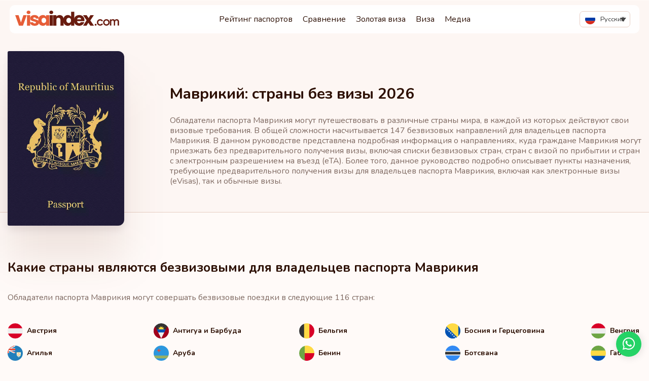

--- FILE ---
content_type: text/html; charset=UTF-8
request_url: https://visaindex.com/ru/%D1%81%D1%82%D1%80%D0%B0%D0%BD%D1%8B-%D0%B1%D0%B5%D0%B7-%D0%B2%D0%B8%D0%B7%D1%8B/%D0%BC%D0%B0%D0%B2%D1%80%D0%B8%D0%BA%D0%B8%D0%B9-%D1%81%D1%82%D1%80%D0%B0%D0%BD%D1%8B-%D0%B1%D0%B5%D0%B7-%D0%B2%D0%B8%D0%B7%D1%8B/
body_size: 51147
content:
<!DOCTYPE html>

<html lang="ru-RU">

<head><meta charset="UTF-8"><script>if(navigator.userAgent.match(/MSIE|Internet Explorer/i)||navigator.userAgent.match(/Trident\/7\..*?rv:11/i)){var href=document.location.href;if(!href.match(/[?&]nowprocket/)){if(href.indexOf("?")==-1){if(href.indexOf("#")==-1){document.location.href=href+"?nowprocket=1"}else{document.location.href=href.replace("#","?nowprocket=1#")}}else{if(href.indexOf("#")==-1){document.location.href=href+"&nowprocket=1"}else{document.location.href=href.replace("#","&nowprocket=1#")}}}}</script><script>class RocketLazyLoadScripts{constructor(){this.v="1.2.3",this.triggerEvents=["keydown","mousedown","mousemove","touchmove","touchstart","touchend","wheel"],this.userEventHandler=this._triggerListener.bind(this),this.touchStartHandler=this._onTouchStart.bind(this),this.touchMoveHandler=this._onTouchMove.bind(this),this.touchEndHandler=this._onTouchEnd.bind(this),this.clickHandler=this._onClick.bind(this),this.interceptedClicks=[],window.addEventListener("pageshow",t=>{this.persisted=t.persisted}),window.addEventListener("DOMContentLoaded",()=>{this._preconnect3rdParties()}),this.delayedScripts={normal:[],async:[],defer:[]},this.trash=[],this.allJQueries=[]}_addUserInteractionListener(t){if(document.hidden){t._triggerListener();return}this.triggerEvents.forEach(e=>window.addEventListener(e,t.userEventHandler,{passive:!0})),window.addEventListener("touchstart",t.touchStartHandler,{passive:!0}),window.addEventListener("mousedown",t.touchStartHandler),document.addEventListener("visibilitychange",t.userEventHandler)}_removeUserInteractionListener(){this.triggerEvents.forEach(t=>window.removeEventListener(t,this.userEventHandler,{passive:!0})),document.removeEventListener("visibilitychange",this.userEventHandler)}_onTouchStart(t){"HTML"!==t.target.tagName&&(window.addEventListener("touchend",this.touchEndHandler),window.addEventListener("mouseup",this.touchEndHandler),window.addEventListener("touchmove",this.touchMoveHandler,{passive:!0}),window.addEventListener("mousemove",this.touchMoveHandler),t.target.addEventListener("click",this.clickHandler),this._renameDOMAttribute(t.target,"onclick","rocket-onclick"),this._pendingClickStarted())}_onTouchMove(t){window.removeEventListener("touchend",this.touchEndHandler),window.removeEventListener("mouseup",this.touchEndHandler),window.removeEventListener("touchmove",this.touchMoveHandler,{passive:!0}),window.removeEventListener("mousemove",this.touchMoveHandler),t.target.removeEventListener("click",this.clickHandler),this._renameDOMAttribute(t.target,"rocket-onclick","onclick"),this._pendingClickFinished()}_onTouchEnd(t){window.removeEventListener("touchend",this.touchEndHandler),window.removeEventListener("mouseup",this.touchEndHandler),window.removeEventListener("touchmove",this.touchMoveHandler,{passive:!0}),window.removeEventListener("mousemove",this.touchMoveHandler)}_onClick(t){t.target.removeEventListener("click",this.clickHandler),this._renameDOMAttribute(t.target,"rocket-onclick","onclick"),this.interceptedClicks.push(t),t.preventDefault(),t.stopPropagation(),t.stopImmediatePropagation(),this._pendingClickFinished()}_replayClicks(){window.removeEventListener("touchstart",this.touchStartHandler,{passive:!0}),window.removeEventListener("mousedown",this.touchStartHandler),this.interceptedClicks.forEach(t=>{t.target.dispatchEvent(new MouseEvent("click",{view:t.view,bubbles:!0,cancelable:!0}))})}_waitForPendingClicks(){return new Promise(t=>{this._isClickPending?this._pendingClickFinished=t:t()})}_pendingClickStarted(){this._isClickPending=!0}_pendingClickFinished(){this._isClickPending=!1}_renameDOMAttribute(t,e,r){t.hasAttribute&&t.hasAttribute(e)&&(event.target.setAttribute(r,event.target.getAttribute(e)),event.target.removeAttribute(e))}_triggerListener(){this._removeUserInteractionListener(this),"loading"===document.readyState?document.addEventListener("DOMContentLoaded",this._loadEverythingNow.bind(this)):this._loadEverythingNow()}_preconnect3rdParties(){let t=[];document.querySelectorAll("script[type=rocketlazyloadscript]").forEach(e=>{if(e.hasAttribute("src")){let r=new URL(e.src).origin;r!==location.origin&&t.push({src:r,crossOrigin:e.crossOrigin||"module"===e.getAttribute("data-rocket-type")})}}),t=[...new Map(t.map(t=>[JSON.stringify(t),t])).values()],this._batchInjectResourceHints(t,"preconnect")}async _loadEverythingNow(){this.lastBreath=Date.now(),this._delayEventListeners(this),this._delayJQueryReady(this),this._handleDocumentWrite(),this._registerAllDelayedScripts(),this._preloadAllScripts(),await this._loadScriptsFromList(this.delayedScripts.normal),await this._loadScriptsFromList(this.delayedScripts.defer),await this._loadScriptsFromList(this.delayedScripts.async);try{await this._triggerDOMContentLoaded(),await this._triggerWindowLoad()}catch(t){console.error(t)}window.dispatchEvent(new Event("rocket-allScriptsLoaded")),this._waitForPendingClicks().then(()=>{this._replayClicks()}),this._emptyTrash()}_registerAllDelayedScripts(){document.querySelectorAll("script[type=rocketlazyloadscript]").forEach(t=>{t.hasAttribute("data-rocket-src")?t.hasAttribute("async")&&!1!==t.async?this.delayedScripts.async.push(t):t.hasAttribute("defer")&&!1!==t.defer||"module"===t.getAttribute("data-rocket-type")?this.delayedScripts.defer.push(t):this.delayedScripts.normal.push(t):this.delayedScripts.normal.push(t)})}async _transformScript(t){return new Promise((await this._littleBreath(),navigator.userAgent.indexOf("Firefox/")>0||""===navigator.vendor)?e=>{let r=document.createElement("script");[...t.attributes].forEach(t=>{let e=t.nodeName;"type"!==e&&("data-rocket-type"===e&&(e="type"),"data-rocket-src"===e&&(e="src"),r.setAttribute(e,t.nodeValue))}),t.text&&(r.text=t.text),r.hasAttribute("src")?(r.addEventListener("load",e),r.addEventListener("error",e)):(r.text=t.text,e());try{t.parentNode.replaceChild(r,t)}catch(i){e()}}:async e=>{function r(){t.setAttribute("data-rocket-status","failed"),e()}try{let i=t.getAttribute("data-rocket-type"),n=t.getAttribute("data-rocket-src");t.text,i?(t.type=i,t.removeAttribute("data-rocket-type")):t.removeAttribute("type"),t.addEventListener("load",function r(){t.setAttribute("data-rocket-status","executed"),e()}),t.addEventListener("error",r),n?(t.removeAttribute("data-rocket-src"),t.src=n):t.src="data:text/javascript;base64,"+window.btoa(unescape(encodeURIComponent(t.text)))}catch(s){r()}})}async _loadScriptsFromList(t){let e=t.shift();return e&&e.isConnected?(await this._transformScript(e),this._loadScriptsFromList(t)):Promise.resolve()}_preloadAllScripts(){this._batchInjectResourceHints([...this.delayedScripts.normal,...this.delayedScripts.defer,...this.delayedScripts.async],"preload")}_batchInjectResourceHints(t,e){var r=document.createDocumentFragment();t.forEach(t=>{let i=t.getAttribute&&t.getAttribute("data-rocket-src")||t.src;if(i){let n=document.createElement("link");n.href=i,n.rel=e,"preconnect"!==e&&(n.as="script"),t.getAttribute&&"module"===t.getAttribute("data-rocket-type")&&(n.crossOrigin=!0),t.crossOrigin&&(n.crossOrigin=t.crossOrigin),t.integrity&&(n.integrity=t.integrity),r.appendChild(n),this.trash.push(n)}}),document.head.appendChild(r)}_delayEventListeners(t){let e={};function r(t,r){!function t(r){!e[r]&&(e[r]={originalFunctions:{add:r.addEventListener,remove:r.removeEventListener},eventsToRewrite:[]},r.addEventListener=function(){arguments[0]=i(arguments[0]),e[r].originalFunctions.add.apply(r,arguments)},r.removeEventListener=function(){arguments[0]=i(arguments[0]),e[r].originalFunctions.remove.apply(r,arguments)});function i(t){return e[r].eventsToRewrite.indexOf(t)>=0?"rocket-"+t:t}}(t),e[t].eventsToRewrite.push(r)}function i(t,e){let r=t[e];Object.defineProperty(t,e,{get:()=>r||function(){},set(i){t["rocket"+e]=r=i}})}r(document,"DOMContentLoaded"),r(window,"DOMContentLoaded"),r(window,"load"),r(window,"pageshow"),r(document,"readystatechange"),i(document,"onreadystatechange"),i(window,"onload"),i(window,"onpageshow")}_delayJQueryReady(t){let e;function r(r){if(r&&r.fn&&!t.allJQueries.includes(r)){r.fn.ready=r.fn.init.prototype.ready=function(e){return t.domReadyFired?e.bind(document)(r):document.addEventListener("rocket-DOMContentLoaded",()=>e.bind(document)(r)),r([])};let i=r.fn.on;r.fn.on=r.fn.init.prototype.on=function(){if(this[0]===window){function t(t){return t.split(" ").map(t=>"load"===t||0===t.indexOf("load.")?"rocket-jquery-load":t).join(" ")}"string"==typeof arguments[0]||arguments[0]instanceof String?arguments[0]=t(arguments[0]):"object"==typeof arguments[0]&&Object.keys(arguments[0]).forEach(e=>{let r=arguments[0][e];delete arguments[0][e],arguments[0][t(e)]=r})}return i.apply(this,arguments),this},t.allJQueries.push(r)}e=r}r(window.jQuery),Object.defineProperty(window,"jQuery",{get:()=>e,set(t){r(t)}})}async _triggerDOMContentLoaded(){this.domReadyFired=!0,await this._littleBreath(),document.dispatchEvent(new Event("rocket-DOMContentLoaded")),await this._littleBreath(),window.dispatchEvent(new Event("rocket-DOMContentLoaded")),await this._littleBreath(),document.dispatchEvent(new Event("rocket-readystatechange")),await this._littleBreath(),document.rocketonreadystatechange&&document.rocketonreadystatechange()}async _triggerWindowLoad(){await this._littleBreath(),window.dispatchEvent(new Event("rocket-load")),await this._littleBreath(),window.rocketonload&&window.rocketonload(),await this._littleBreath(),this.allJQueries.forEach(t=>t(window).trigger("rocket-jquery-load")),await this._littleBreath();let t=new Event("rocket-pageshow");t.persisted=this.persisted,window.dispatchEvent(t),await this._littleBreath(),window.rocketonpageshow&&window.rocketonpageshow({persisted:this.persisted})}_handleDocumentWrite(){let t=new Map;document.write=document.writeln=function(e){let r=document.currentScript;r||console.error("WPRocket unable to document.write this: "+e);let i=document.createRange(),n=r.parentElement,s=t.get(r);void 0===s&&(s=r.nextSibling,t.set(r,s));let a=document.createDocumentFragment();i.setStart(a,0),a.appendChild(i.createContextualFragment(e)),n.insertBefore(a,s)}}async _littleBreath(){Date.now()-this.lastBreath>45&&(await this._requestAnimFrame(),this.lastBreath=Date.now())}async _requestAnimFrame(){return document.hidden?new Promise(t=>setTimeout(t)):new Promise(t=>requestAnimationFrame(t))}_emptyTrash(){this.trash.forEach(t=>t.remove())}static run(){let t=new RocketLazyLoadScripts;t._addUserInteractionListener(t)}}RocketLazyLoadScripts.run();</script>

	
	<meta name="viewport" content="width=device-width, initial-scale=1">
	<meta name="wot-verification" content="37b692bb7937134b50e5" />
	<meta name="apple-mobile-web-app-capable" content="yes" />

	<link data-minify="1" rel="stylesheet" href="https://visaindex.com/wp-content/cache/min/1/gh/fancyapps/fancybox@3.5.7/dist/jquery.fancybox.min.css?ver=1768302179" />

			<!-- Russian language style -->
		<link rel="preconnect" href="https://fonts.googleapis.com">
		<link rel="preconnect" href="https://fonts.gstatic.com" crossorigin>
		
		<style type="text/css">
			body,p,a,h1,h2,h3,h4,h5,h6,label,input,span,ul,li,.h1,.feature-card i,.h2,.h3,.h4,.h5,.h6,.font-weight-bold {
				font-family: 'Nunito', sans-serif !important;
			}
		</style>
	
	<link data-minify="1" rel="stylesheet" href="https://visaindex.com/wp-content/cache/min/1/ajax/libs/select2/4.0.13/css/select2.min.css?ver=1768302179" crossorigin="anonymous" referrerpolicy="no-referrer" />
	<script type="rocketlazyloadscript">
		window.rtl = false;
	</script>
		<meta name='robots' content='index, follow, max-image-preview:large, max-snippet:-1, max-video-preview:-1' />

	<!-- This site is optimized with the Yoast SEO Premium plugin v25.7.1 (Yoast SEO v25.7) - https://yoast.com/wordpress/plugins/seo/ -->
	<title>Маврикий: страны без визы 2026</title><link rel="preload" as="style" href="https://fonts.googleapis.com/css2?family=Nunito:wght@400;500;700&#038;display=swap" /><link rel="stylesheet" href="https://fonts.googleapis.com/css2?family=Nunito:wght@400;500;700&#038;display=swap" media="print" onload="this.media='all'" /><noscript><link rel="stylesheet" href="https://fonts.googleapis.com/css2?family=Nunito:wght@400;500;700&#038;display=swap" /></noscript>
	<link rel="canonical" href="https://visaindex.com/ru/страны-без-визы/маврикий-страны-без-визы/" />
	<meta property="og:locale" content="ru_RU" />
	<meta property="og:type" content="article" />
	<meta property="og:title" content="Маврикий: страны без визы 2026" />
	<meta property="og:url" content="https://visaindex.com/ru/страны-без-визы/%d0%bc%d0%b0%d0%b2%d1%80%d0%b8%d0%ba%d0%b8%d0%b9-%d1%81%d1%82%d1%80%d0%b0%d0%bd%d1%8b-%d0%b1%d0%b5%d0%b7-%d0%b2%d0%b8%d0%b7%d1%8b/" />
	<meta property="og:site_name" content="VisaIndex.com" />
	<meta property="article:publisher" content="https://www.facebook.com/visaindexglobal" />
	<meta property="article:modified_time" content="2023-01-12T02:32:45+00:00" />
	<meta name="twitter:card" content="summary_large_image" />
	<meta name="twitter:site" content="@VisaIndexGlobal" />
	<script type="application/ld+json" class="yoast-schema-graph">{"@context":"https://schema.org","@graph":[{"@type":"WebPage","@id":"https://visaindex.com/ru/страны-без-визы/%d0%bc%d0%b0%d0%b2%d1%80%d0%b8%d0%ba%d0%b8%d0%b9-%d1%81%d1%82%d1%80%d0%b0%d0%bd%d1%8b-%d0%b1%d0%b5%d0%b7-%d0%b2%d0%b8%d0%b7%d1%8b/","url":"https://visaindex.com/ru/страны-без-визы/%d0%bc%d0%b0%d0%b2%d1%80%d0%b8%d0%ba%d0%b8%d0%b9-%d1%81%d1%82%d1%80%d0%b0%d0%bd%d1%8b-%d0%b1%d0%b5%d0%b7-%d0%b2%d0%b8%d0%b7%d1%8b/","name":"Маврикий: страны без визы 2026","isPartOf":{"@id":"https://visaindex.com/ru/#website"},"datePublished":"2021-08-14T16:21:41+00:00","dateModified":"2023-01-12T02:32:45+00:00","breadcrumb":{"@id":"https://visaindex.com/ru/страны-без-визы/%d0%bc%d0%b0%d0%b2%d1%80%d0%b8%d0%ba%d0%b8%d0%b9-%d1%81%d1%82%d1%80%d0%b0%d0%bd%d1%8b-%d0%b1%d0%b5%d0%b7-%d0%b2%d0%b8%d0%b7%d1%8b/#breadcrumb"},"inLanguage":"ru-RU","potentialAction":[{"@type":"ReadAction","target":["https://visaindex.com/ru/страны-без-визы/%d0%bc%d0%b0%d0%b2%d1%80%d0%b8%d0%ba%d0%b8%d0%b9-%d1%81%d1%82%d1%80%d0%b0%d0%bd%d1%8b-%d0%b1%d0%b5%d0%b7-%d0%b2%d0%b8%d0%b7%d1%8b/"]}]},{"@type":"BreadcrumbList","@id":"https://visaindex.com/ru/страны-без-визы/%d0%bc%d0%b0%d0%b2%d1%80%d0%b8%d0%ba%d0%b8%d0%b9-%d1%81%d1%82%d1%80%d0%b0%d0%bd%d1%8b-%d0%b1%d0%b5%d0%b7-%d0%b2%d0%b8%d0%b7%d1%8b/#breadcrumb","itemListElement":[{"@type":"ListItem","position":1,"name":"Home","item":"https://visaindex.com/ru/"},{"@type":"ListItem","position":2,"name":"Маврикий: страны без визы 2026"}]},{"@type":"WebSite","@id":"https://visaindex.com/ru/#website","url":"https://visaindex.com/ru/","name":"Passport Index 2026 | visaindex.com","description":"visaindex.com — универсальный портал, в котором можно получить всю информацию о рейтинге паспортов и возможностях безвизового въезда.","publisher":{"@id":"https://visaindex.com/ru/#organization"},"alternateName":"visaindex.com","potentialAction":[{"@type":"SearchAction","target":{"@type":"EntryPoint","urlTemplate":"https://visaindex.com/ru/?s={search_term_string}"},"query-input":{"@type":"PropertyValueSpecification","valueRequired":true,"valueName":"search_term_string"}}],"inLanguage":"ru-RU"},{"@type":"Organization","@id":"https://visaindex.com/ru/#organization","name":"visaindex.com","url":"https://visaindex.com/ru/","logo":{"@type":"ImageObject","inLanguage":"ru-RU","@id":"https://visaindex.com/ru/#/schema/logo/image/","url":"https://visaindex.s3-accelerate.amazonaws.com/wp-content/uploads/2022/11/23232331/VisaIndex.svg","contentUrl":"https://visaindex.s3-accelerate.amazonaws.com/wp-content/uploads/2022/11/23232331/VisaIndex.svg","caption":"visaindex.com"},"image":{"@id":"https://visaindex.com/ru/#/schema/logo/image/"},"sameAs":["https://www.facebook.com/visaindexglobal","https://x.com/VisaIndexGlobal","https://www.instagram.com/visaindex/"]}]}</script>
	<!-- / Yoast SEO Premium plugin. -->


<link rel='dns-prefetch' href='//fonts.googleapis.com' />
<link rel='dns-prefetch' href='//fonts.gstatic.com' />
<link rel='dns-prefetch' href='//cdn.jsdelivr.net' />
<link rel='dns-prefetch' href='//cdnjs.cloudflare.com' />
<link href='https://fonts.gstatic.com' crossorigin rel='preconnect' />
<link rel="alternate" type="application/rss+xml" title="VisaIndex.com &raquo; Лента" href="https://visaindex.com/ru/feed/" />
<link rel="alternate" type="application/rss+xml" title="VisaIndex.com &raquo; Лента комментариев" href="https://visaindex.com/ru/comments/feed/" />
<link rel="alternate" title="oEmbed (JSON)" type="application/json+oembed" href="https://visaindex.com/ru/wp-json/oembed/1.0/embed?url=https%3A%2F%2Fvisaindex.com%2Fru%2F%D1%81%D1%82%D1%80%D0%B0%D0%BD%D1%8B-%D0%B1%D0%B5%D0%B7-%D0%B2%D0%B8%D0%B7%D1%8B%2F%25d0%25bc%25d0%25b0%25d0%25b2%25d1%2580%25d0%25b8%25d0%25ba%25d0%25b8%25d0%25b9-%25d1%2581%25d1%2582%25d1%2580%25d0%25b0%25d0%25bd%25d1%258b-%25d0%25b1%25d0%25b5%25d0%25b7-%25d0%25b2%25d0%25b8%25d0%25b7%25d1%258b%2F" />
<link rel="alternate" title="oEmbed (XML)" type="text/xml+oembed" href="https://visaindex.com/ru/wp-json/oembed/1.0/embed?url=https%3A%2F%2Fvisaindex.com%2Fru%2F%D1%81%D1%82%D1%80%D0%B0%D0%BD%D1%8B-%D0%B1%D0%B5%D0%B7-%D0%B2%D0%B8%D0%B7%D1%8B%2F%25d0%25bc%25d0%25b0%25d0%25b2%25d1%2580%25d0%25b8%25d0%25ba%25d0%25b8%25d0%25b9-%25d1%2581%25d1%2582%25d1%2580%25d0%25b0%25d0%25bd%25d1%258b-%25d0%25b1%25d0%25b5%25d0%25b7-%25d0%25b2%25d0%25b8%25d0%25b7%25d1%258b%2F&#038;format=xml" />
<style id='wp-img-auto-sizes-contain-inline-css'>
img:is([sizes=auto i],[sizes^="auto," i]){contain-intrinsic-size:3000px 1500px}
/*# sourceURL=wp-img-auto-sizes-contain-inline-css */
</style>
<link rel='stylesheet' id='wp-block-library-css' href='https://visaindex.com/wp-includes/css/dist/block-library/style.min.css?ver=6.9' media='all' />
<style id='global-styles-inline-css'>
:root{--wp--preset--aspect-ratio--square: 1;--wp--preset--aspect-ratio--4-3: 4/3;--wp--preset--aspect-ratio--3-4: 3/4;--wp--preset--aspect-ratio--3-2: 3/2;--wp--preset--aspect-ratio--2-3: 2/3;--wp--preset--aspect-ratio--16-9: 16/9;--wp--preset--aspect-ratio--9-16: 9/16;--wp--preset--color--black: #000000;--wp--preset--color--cyan-bluish-gray: #abb8c3;--wp--preset--color--white: #ffffff;--wp--preset--color--pale-pink: #f78da7;--wp--preset--color--vivid-red: #cf2e2e;--wp--preset--color--luminous-vivid-orange: #ff6900;--wp--preset--color--luminous-vivid-amber: #fcb900;--wp--preset--color--light-green-cyan: #7bdcb5;--wp--preset--color--vivid-green-cyan: #00d084;--wp--preset--color--pale-cyan-blue: #8ed1fc;--wp--preset--color--vivid-cyan-blue: #0693e3;--wp--preset--color--vivid-purple: #9b51e0;--wp--preset--color--accent: #cd2653;--wp--preset--color--primary: #000000;--wp--preset--color--secondary: #6d6d6d;--wp--preset--color--subtle-background: #dcd7ca;--wp--preset--color--background: #f5efe0;--wp--preset--gradient--vivid-cyan-blue-to-vivid-purple: linear-gradient(135deg,rgb(6,147,227) 0%,rgb(155,81,224) 100%);--wp--preset--gradient--light-green-cyan-to-vivid-green-cyan: linear-gradient(135deg,rgb(122,220,180) 0%,rgb(0,208,130) 100%);--wp--preset--gradient--luminous-vivid-amber-to-luminous-vivid-orange: linear-gradient(135deg,rgb(252,185,0) 0%,rgb(255,105,0) 100%);--wp--preset--gradient--luminous-vivid-orange-to-vivid-red: linear-gradient(135deg,rgb(255,105,0) 0%,rgb(207,46,46) 100%);--wp--preset--gradient--very-light-gray-to-cyan-bluish-gray: linear-gradient(135deg,rgb(238,238,238) 0%,rgb(169,184,195) 100%);--wp--preset--gradient--cool-to-warm-spectrum: linear-gradient(135deg,rgb(74,234,220) 0%,rgb(151,120,209) 20%,rgb(207,42,186) 40%,rgb(238,44,130) 60%,rgb(251,105,98) 80%,rgb(254,248,76) 100%);--wp--preset--gradient--blush-light-purple: linear-gradient(135deg,rgb(255,206,236) 0%,rgb(152,150,240) 100%);--wp--preset--gradient--blush-bordeaux: linear-gradient(135deg,rgb(254,205,165) 0%,rgb(254,45,45) 50%,rgb(107,0,62) 100%);--wp--preset--gradient--luminous-dusk: linear-gradient(135deg,rgb(255,203,112) 0%,rgb(199,81,192) 50%,rgb(65,88,208) 100%);--wp--preset--gradient--pale-ocean: linear-gradient(135deg,rgb(255,245,203) 0%,rgb(182,227,212) 50%,rgb(51,167,181) 100%);--wp--preset--gradient--electric-grass: linear-gradient(135deg,rgb(202,248,128) 0%,rgb(113,206,126) 100%);--wp--preset--gradient--midnight: linear-gradient(135deg,rgb(2,3,129) 0%,rgb(40,116,252) 100%);--wp--preset--font-size--small: 18px;--wp--preset--font-size--medium: 20px;--wp--preset--font-size--large: 26.25px;--wp--preset--font-size--x-large: 42px;--wp--preset--font-size--normal: 21px;--wp--preset--font-size--larger: 32px;--wp--preset--spacing--20: 0.44rem;--wp--preset--spacing--30: 0.67rem;--wp--preset--spacing--40: 1rem;--wp--preset--spacing--50: 1.5rem;--wp--preset--spacing--60: 2.25rem;--wp--preset--spacing--70: 3.38rem;--wp--preset--spacing--80: 5.06rem;--wp--preset--shadow--natural: 6px 6px 9px rgba(0, 0, 0, 0.2);--wp--preset--shadow--deep: 12px 12px 50px rgba(0, 0, 0, 0.4);--wp--preset--shadow--sharp: 6px 6px 0px rgba(0, 0, 0, 0.2);--wp--preset--shadow--outlined: 6px 6px 0px -3px rgb(255, 255, 255), 6px 6px rgb(0, 0, 0);--wp--preset--shadow--crisp: 6px 6px 0px rgb(0, 0, 0);}:where(.is-layout-flex){gap: 0.5em;}:where(.is-layout-grid){gap: 0.5em;}body .is-layout-flex{display: flex;}.is-layout-flex{flex-wrap: wrap;align-items: center;}.is-layout-flex > :is(*, div){margin: 0;}body .is-layout-grid{display: grid;}.is-layout-grid > :is(*, div){margin: 0;}:where(.wp-block-columns.is-layout-flex){gap: 2em;}:where(.wp-block-columns.is-layout-grid){gap: 2em;}:where(.wp-block-post-template.is-layout-flex){gap: 1.25em;}:where(.wp-block-post-template.is-layout-grid){gap: 1.25em;}.has-black-color{color: var(--wp--preset--color--black) !important;}.has-cyan-bluish-gray-color{color: var(--wp--preset--color--cyan-bluish-gray) !important;}.has-white-color{color: var(--wp--preset--color--white) !important;}.has-pale-pink-color{color: var(--wp--preset--color--pale-pink) !important;}.has-vivid-red-color{color: var(--wp--preset--color--vivid-red) !important;}.has-luminous-vivid-orange-color{color: var(--wp--preset--color--luminous-vivid-orange) !important;}.has-luminous-vivid-amber-color{color: var(--wp--preset--color--luminous-vivid-amber) !important;}.has-light-green-cyan-color{color: var(--wp--preset--color--light-green-cyan) !important;}.has-vivid-green-cyan-color{color: var(--wp--preset--color--vivid-green-cyan) !important;}.has-pale-cyan-blue-color{color: var(--wp--preset--color--pale-cyan-blue) !important;}.has-vivid-cyan-blue-color{color: var(--wp--preset--color--vivid-cyan-blue) !important;}.has-vivid-purple-color{color: var(--wp--preset--color--vivid-purple) !important;}.has-black-background-color{background-color: var(--wp--preset--color--black) !important;}.has-cyan-bluish-gray-background-color{background-color: var(--wp--preset--color--cyan-bluish-gray) !important;}.has-white-background-color{background-color: var(--wp--preset--color--white) !important;}.has-pale-pink-background-color{background-color: var(--wp--preset--color--pale-pink) !important;}.has-vivid-red-background-color{background-color: var(--wp--preset--color--vivid-red) !important;}.has-luminous-vivid-orange-background-color{background-color: var(--wp--preset--color--luminous-vivid-orange) !important;}.has-luminous-vivid-amber-background-color{background-color: var(--wp--preset--color--luminous-vivid-amber) !important;}.has-light-green-cyan-background-color{background-color: var(--wp--preset--color--light-green-cyan) !important;}.has-vivid-green-cyan-background-color{background-color: var(--wp--preset--color--vivid-green-cyan) !important;}.has-pale-cyan-blue-background-color{background-color: var(--wp--preset--color--pale-cyan-blue) !important;}.has-vivid-cyan-blue-background-color{background-color: var(--wp--preset--color--vivid-cyan-blue) !important;}.has-vivid-purple-background-color{background-color: var(--wp--preset--color--vivid-purple) !important;}.has-black-border-color{border-color: var(--wp--preset--color--black) !important;}.has-cyan-bluish-gray-border-color{border-color: var(--wp--preset--color--cyan-bluish-gray) !important;}.has-white-border-color{border-color: var(--wp--preset--color--white) !important;}.has-pale-pink-border-color{border-color: var(--wp--preset--color--pale-pink) !important;}.has-vivid-red-border-color{border-color: var(--wp--preset--color--vivid-red) !important;}.has-luminous-vivid-orange-border-color{border-color: var(--wp--preset--color--luminous-vivid-orange) !important;}.has-luminous-vivid-amber-border-color{border-color: var(--wp--preset--color--luminous-vivid-amber) !important;}.has-light-green-cyan-border-color{border-color: var(--wp--preset--color--light-green-cyan) !important;}.has-vivid-green-cyan-border-color{border-color: var(--wp--preset--color--vivid-green-cyan) !important;}.has-pale-cyan-blue-border-color{border-color: var(--wp--preset--color--pale-cyan-blue) !important;}.has-vivid-cyan-blue-border-color{border-color: var(--wp--preset--color--vivid-cyan-blue) !important;}.has-vivid-purple-border-color{border-color: var(--wp--preset--color--vivid-purple) !important;}.has-vivid-cyan-blue-to-vivid-purple-gradient-background{background: var(--wp--preset--gradient--vivid-cyan-blue-to-vivid-purple) !important;}.has-light-green-cyan-to-vivid-green-cyan-gradient-background{background: var(--wp--preset--gradient--light-green-cyan-to-vivid-green-cyan) !important;}.has-luminous-vivid-amber-to-luminous-vivid-orange-gradient-background{background: var(--wp--preset--gradient--luminous-vivid-amber-to-luminous-vivid-orange) !important;}.has-luminous-vivid-orange-to-vivid-red-gradient-background{background: var(--wp--preset--gradient--luminous-vivid-orange-to-vivid-red) !important;}.has-very-light-gray-to-cyan-bluish-gray-gradient-background{background: var(--wp--preset--gradient--very-light-gray-to-cyan-bluish-gray) !important;}.has-cool-to-warm-spectrum-gradient-background{background: var(--wp--preset--gradient--cool-to-warm-spectrum) !important;}.has-blush-light-purple-gradient-background{background: var(--wp--preset--gradient--blush-light-purple) !important;}.has-blush-bordeaux-gradient-background{background: var(--wp--preset--gradient--blush-bordeaux) !important;}.has-luminous-dusk-gradient-background{background: var(--wp--preset--gradient--luminous-dusk) !important;}.has-pale-ocean-gradient-background{background: var(--wp--preset--gradient--pale-ocean) !important;}.has-electric-grass-gradient-background{background: var(--wp--preset--gradient--electric-grass) !important;}.has-midnight-gradient-background{background: var(--wp--preset--gradient--midnight) !important;}.has-small-font-size{font-size: var(--wp--preset--font-size--small) !important;}.has-medium-font-size{font-size: var(--wp--preset--font-size--medium) !important;}.has-large-font-size{font-size: var(--wp--preset--font-size--large) !important;}.has-x-large-font-size{font-size: var(--wp--preset--font-size--x-large) !important;}
/*# sourceURL=global-styles-inline-css */
</style>

<style id='classic-theme-styles-inline-css'>
/*! This file is auto-generated */
.wp-block-button__link{color:#fff;background-color:#32373c;border-radius:9999px;box-shadow:none;text-decoration:none;padding:calc(.667em + 2px) calc(1.333em + 2px);font-size:1.125em}.wp-block-file__button{background:#32373c;color:#fff;text-decoration:none}
/*# sourceURL=/wp-includes/css/classic-themes.min.css */
</style>
<link data-minify="1" rel='stylesheet' id='contact-form-7-css' href='https://visaindex.com/wp-content/cache/min/1/wp-content/plugins/contact-form-7/includes/css/styles.css?ver=1768302179' media='all' />
<link rel='stylesheet' id='wpml-legacy-dropdown-0-css' href='https://visaindex.com/wp-content/plugins/sitepress-multilingual-cms/templates/language-switchers/legacy-dropdown/style.min.css?ver=1' media='all' />
<link data-minify="1" rel='stylesheet' id='passportindex-style-css' href='https://visaindex.com/wp-content/cache/min/1/dist/css/app.css?ver=1768302179' media='all' />
<link data-minify="1" rel='stylesheet' id='newsletter-css' href='https://visaindex.com/wp-content/cache/min/1/wp-content/plugins/newsletter/style.css?ver=1768302179' media='all' />
<script id="wpml-cookie-js-extra">
var wpml_cookies = {"wp-wpml_current_language":{"value":"ru","expires":1,"path":"/"}};
var wpml_cookies = {"wp-wpml_current_language":{"value":"ru","expires":1,"path":"/"}};
//# sourceURL=wpml-cookie-js-extra
</script>
<script type="rocketlazyloadscript" data-minify="1" data-rocket-src="https://visaindex.com/wp-content/cache/min/1/wp-content/plugins/sitepress-multilingual-cms/res/js/cookies/language-cookie.js?ver=1768302179" id="wpml-cookie-js" defer data-wp-strategy="defer"></script>
<script src="https://visaindex.com/wp-includes/js/jquery/jquery.min.js?ver=3.7.1" id="jquery-core-js" defer></script>
<script type="rocketlazyloadscript" data-rocket-src="https://visaindex.com/wp-includes/js/jquery/jquery-migrate.min.js?ver=3.4.1" id="jquery-migrate-js" defer></script>
<script type="rocketlazyloadscript" data-rocket-src="https://visaindex.com/wp-content/plugins/sitepress-multilingual-cms/templates/language-switchers/legacy-dropdown/script.min.js?ver=1" id="wpml-legacy-dropdown-0-js" defer></script>
<script type="rocketlazyloadscript" data-minify="1" data-rocket-src="https://visaindex.com/wp-content/cache/min/1/dist/js/app.js?ver=1768302179" id="script-js" defer></script>
<link rel="https://api.w.org/" href="https://visaindex.com/ru/wp-json/" /><link rel="alternate" title="JSON" type="application/json" href="https://visaindex.com/ru/wp-json/wp/v2/visa-requirement/44706" /><link rel="EditURI" type="application/rsd+xml" title="RSD" href="https://visaindex.com/xmlrpc.php?rsd" />
<link rel='shortlink' href='https://visaindex.com/ru/?p=44706' />
<meta name="generator" content="WPML ver:4.7.6 stt:5,59,1,4,3,25,17,66,45,2,53;" />
<!-- Global site tag (gtag.js) - Google Analytics -->
<script type="rocketlazyloadscript" async data-rocket-src="https://www.googletagmanager.com/gtag/js?id=G-2R8ZWCWSKK"></script>
<script type="rocketlazyloadscript">
  window.dataLayer = window.dataLayer || [];
  function gtag(){dataLayer.push(arguments);}
  gtag('js', new Date());

  gtag('config', 'G-2R8ZWCWSKK');
</script>

<!-- Global site tag (gtag.js) - Google Analytics -->
<script type="rocketlazyloadscript" async data-rocket-src="https://www.googletagmanager.com/gtag/js?id=UA-213370973-1"></script>
<script type="rocketlazyloadscript">
  window.dataLayer = window.dataLayer || [];
  function gtag(){dataLayer.push(arguments);}
  gtag('js', new Date());

  gtag('config', 'UA-213370973-1');
</script>
<!-- Google Tag Manager -->
<script type="rocketlazyloadscript">(function(w,d,s,l,i){w[l]=w[l]||[];w[l].push({'gtm.start':
new Date().getTime(),event:'gtm.js'});var f=d.getElementsByTagName(s)[0],
j=d.createElement(s),dl=l!='dataLayer'?'&l='+l:'';j.async=true;j.src=
'https://www.googletagmanager.com/gtm.js?id='+i+dl;f.parentNode.insertBefore(j,f);
})(window,document,'script','dataLayer','GTM-MMCQHMD');</script>
<!-- End Google Tag Manager -->		<script type="rocketlazyloadscript" data-rocket-type="text/javascript">
				(function(c,l,a,r,i,t,y){
					c[a]=c[a]||function(){(c[a].q=c[a].q||[]).push(arguments)};t=l.createElement(r);t.async=1;
					t.src="https://www.clarity.ms/tag/"+i+"?ref=wordpress";y=l.getElementsByTagName(r)[0];y.parentNode.insertBefore(t,y);
				})(window, document, "clarity", "script", "ihj2sd2ftl");
		</script>
		<link rel="apple-touch-icon" sizes="180x180" href="/wp-content/uploads/fbrfg/apple-touch-icon.png?v=1.04">
<link rel="icon" type="image/png" sizes="32x32" href="/wp-content/uploads/fbrfg/favicon-32x32.png?v=1.04">
<link rel="icon" type="image/png" sizes="16x16" href="/wp-content/uploads/fbrfg/favicon-16x16.png?v=1.04">
<link rel="manifest" href="/wp-content/uploads/fbrfg/site.webmanifest?v=1.04">
<link rel="mask-icon" href="/wp-content/uploads/fbrfg/safari-pinned-tab.svg?v=1.04" color="#e55f38">
<link rel="shortcut icon" href="/wp-content/uploads/fbrfg/favicon.ico?v=1.04">
<meta name="msapplication-TileColor" content="#6a1e10">
<meta name="msapplication-config" content="/wp-content/uploads/fbrfg/browserconfig.xml?v=1.04">
<meta name="theme-color" content="#ffffff">	<script>document.documentElement.className = document.documentElement.className.replace( 'no-js', 'js' );</script>
	<link rel="icon" href="https://visaindex.s3.eu-central-1.amazonaws.com/wp-content/uploads/2024/02/04135551/favicon-102x102.png" sizes="32x32" />
<link rel="icon" href="https://visaindex.s3.eu-central-1.amazonaws.com/wp-content/uploads/2024/02/04135551/favicon-265x264.png" sizes="192x192" />
<link rel="apple-touch-icon" href="https://visaindex.s3.eu-central-1.amazonaws.com/wp-content/uploads/2024/02/04135551/favicon-265x264.png" />
<meta name="msapplication-TileImage" content="https://visaindex.s3.eu-central-1.amazonaws.com/wp-content/uploads/2024/02/04135551/favicon-300x300.png" />
<noscript><style id="rocket-lazyload-nojs-css">.rll-youtube-player, [data-lazy-src]{display:none !important;}</style></noscript>	<style>
		/* GENERAL STYLING */

		h4, .h4 {
			font-size: 1.2rem;
		}

		.topContainer {
			padding-top: 80px;
		}

		.top-header-top-text {
			color: var(--header);
		}

		@media (min-width: 992px) {
			#navbar_top a[href="#"] {
				pointer-events: none;
			}
		}

		.banners {
			display: none;
		}

		.buttonLight {
			padding: 20px 18px;
			background: #FFFAF8;
			border: 1px solid #E7CEC3;
			font-weight: 500;
			border-radius: 12px;
			transition: all .3s ease;
		}

		.buttonLight:hover {
			box-shadow: 0px 10px 31px rgba(230, 94, 56, 0.20);
		}

		.buttonAccent {
			font-size: 16px;
			/*text-transform: uppercase;*/
			padding: 16px 35px;
			background: var(--primary);
			color: #fff;
			border: 1px solid #E7CEC3;
			font-weight: 600;
			border-radius: 12px;
			transition: all .3s ease;
		}

		.buttonAccent:hover {
			background: var(--hover) !important;
		}

		.buttonAccent.intext-btn {
			width: fit-content;
		}

		.buttonAccent.intext-btn a {
			color: #fff; 
		}

		.buttonAccent.intext-btn a:hover {
			color: #fff; 
		}

		.learn-more-button, .uk-eta-button {
			position: fixed;
			bottom: 15px;
			right: 80px;
			padding: 12px 20px;
			background-color: #005430;
			box-shadow: #00543020 1px 1px 16px;
			border-radius: 50px;
			color: #ffffff;
			text-decoration: none;
			font-size: 16px;
			display: flex;
		}

		body.rtl .learn-more-button, body.rtl .uk-eta-button {
			right: auto;
			left: 80px;
		}

		.learn-more-button:hover, .uk-eta-button:hover {
			color: #ffffff;
			box-shadow: #00000050 1px 1px 16px !important;
		}

		.uk-eta-button {
			background-color: #0c2888;
		}

		.borderLight {
			border: 1px solid #E7CEC3;
		}

		.borderAccent {
			border: 1px solid #F3AF9B;
		}

		.accentGlow {
			box-shadow: 0px 10px 31px rgba(230, 94, 56, 0.12);
		}

		.accentText {
			color: var(--primary);
			font-weight: 600;
		}

		.accordionItem {
			border-radius: 12px;
			padding: 0 20px;
		}

		.accordionTitle {
			font-size: 16px;
			font-weight: 600;
		}

		.accordionContent {
			font-size: 16px;
			line-height: 1.3;
			display: none;
		}

		.learnMore {
			transition: all 0.3s ease;
			color: var(--primary);
			font-weight: 700;
		}

		.learnMore:after {
			font-family: "Font Awesome 5 Pro";
			font-weight: 400;
			content: "\f061";
			margin-left: 5px;
		}

		body.rtl .learnMore:after {
			content: "\f060";
			margin-left: 0;
			margin-right: 5px;
		}

		.imgShadow {
			filter: drop-shadow(0px 4px 9px rgba(0, 0, 0, 0.14));
		}

		.list-group::-webkit-scrollbar,
		.passportSlider::-webkit-scrollbar {
			width: 10px;
			height: 10px;
		}

		.list-group::-webkit-scrollbar-track,
		.passportSlider::-webkit-scrollbar-track {
			background-color: #eee;
			border-radius: 100px;
		}

		.list-group::-webkit-scrollbar-thumb,
		.passportSlider::-webkit-scrollbar-thumb {
			background-color: var(--primary);
			border-radius: 100px;
		}

		input.searchField {
			width: 100%;
			height: 50px;
			padding: 17px 30px;
			background: #FFFFFF;
			border-radius: 10px;
		}

		.select2-container {
			margin-top: 10px !important;
		}

		.select2-container--default .select2-selection--single {
			border: none;
			border: 1px solid #F6E9E3;
			border-radius: 10px !important;
		}

		.select-label {
			font-weight: 700;
			font-size: 13px;
			text-transform: uppercase;
			color: var(--header);
		}

		.select2-selection__placeholder,
		.select2-selection__rendered {
			color: var(--text) !important;
			font-size: .9em;
			font-weight: 600;
			text-transform: uppercase;
		}

		.select2-dropdown,
		.select2-search--dropdown .select2-search__field,
		.select2-results__option--highlighted {
			border: 1px solid #F6E9E3 !important;
			box-shadow: 0px 10px 31px rgba(230, 94, 56, 0.14);
			border-radius: 10px !important;
		}

		.select2-results__option--highlighted {
			background-color: var(--primary) !important;
			color: white !important;
		}

		.postsRow {
			display: flex;
			flex-wrap: wrap;
			gap: 50px;
		}

		.postCard {
			display: flex;
			flex: 1 1 30%;
			flex-grow: 1;
			max-width: 100%;
			border: 1px solid #F7E9E3;
			box-shadow: 0px 10px 34px rgba(0, 0, 0, 0.02) !important;
			border-radius: 10px;
		}

		.postCard:hover {
			box-shadow: 0px 10px 34px rgba(0, 0, 0, 0.07) !important;
		}

		.postCard:hover .learnMore {
			color: var(--hover);
		}

		.postCard img {
			width: 100%;
			aspect-ratio: 16/10;
			object-fit: cover;
			border-radius: 10px 10px 0 0;
			margin-bottom: 20px;
		}

		.postCardMeta {
			height: 100%;
			display: flex;
			flex-direction: column;
			justify-content: space-between;
		}

		.postCardTitle {
			color: var(--header);
			font-weight: 700;
			font-size: 16px;
			padding: 0 10px;
		}

		.postCardInfo {
			display: flex;
			justify-content: space-between;
			padding: 0 10px;
			margin-bottom: 20px;
			margin-top: 20px;
		}

		.postCardInfo,
		.postCardInfo a {
			color: var(--back1);
			font-size: 13px;
		}

		.faq {
			display: flex;
			flex-direction: column;
			flex-wrap: wrap;
		}

		.faqText {
			display: flex;
			flex: 1 1 30%;
			flex-direction: column;
			justify-content: center;
			padding-right: 30px;
		}

		.faq .accordion {
			flex: 1 1 70%;
		}

		footer .container {
			background: url("https://visaindex.s3-accelerate.amazonaws.com/wp-content/uploads/2023/03/10113328/map-desktop.webp");
			background-size: contain;
			background-repeat: no-repeat;
			background-position-y: 0%;
			background-position: center;
		}

		.svg-inline--fa {
			height: 21px;
			font-size: 32px;
			color: #7D6860;
		}

		.tnp-subscription-minimal input.tnp-email {
			height: 50px;
			padding: 17px 20px;
			background: #FFFFFF;
			border-radius: 10px;
		}

		.tnp-subscription-minimal input.tnp-submit {
			font-size: 16px !important;
			/*text-transform: uppercase;*/
			padding: 16px 35px;
			background: var(--primary) !important;
			color: #fff;
			border: 1px solid #E7CEC3;
			font-weight: 600;
			border-radius: 12px !important;
		}

		.tnp-subscription-minimal input.tnp-submit:hover {
			background: var(--hover) !important;
		}

		@media (min-width: 992px) {
			.hideOnDesktop {
				display: none !important;
			}
		}

		@media (max-width: 991px) {
			.hideOnMobile {
				display: none !important;
			}
		}

		@media (min-width: 768px) {
			.appIcons.hideOnDesktop {
				display: none !important;
			}
		}

		/* app icons */

		.appIcons {
			display: flex;
			flex-direction: row;
			max-width: 100%;
			width: fit-content;
			gap: 10px;
			padding: 20px 0;
		}

		@media (max-width:767px) {
			.appIcons {
				padding: 10px 0;
			}

			footer .appIcons {
				margin: auto;
			}
		}

		footer .appIcons {
			padding: 0 0 20px 0;
		}

		.appIcons img {
			height: 43px;
			width: auto;
			max-width: 165px;
		}

		/* END GENERAL SYLING */

		/* PASSPORT SLIDER */

		.beforeSliderTitle {
			justify-content: space-between;
		}

		.passportSlider {
			display: flex;
			gap: 10px;
			overflow-x: scroll;
			margin-left: 15px;
			margin-right: 15px;
		}

		.slider-nav {
			text-align: right;
		}

		body.rtl .slider-nav {
			text-align: left;
		}

		.passportImage {
			width: 230px;
			height: 341px;
			border-radius: 3px 12px 12px 3px;
		}

		.passportContainer {
			height: fit-content;
			padding: 8px 10px;
			border-radius: 7px 12px 12px 7px;
			color: #131313 !important;
		}

		.passportContainer:hover {
			box-shadow: 0px 10px 20px rgba(230, 94, 56, 0.20) !important;
		}

		.countryInfo {
			display: flex;
			padding: 10px 0;
		}

		.countryInfo>img {
			width: 36px;
			height: 36px;
			margin-top: auto;
			margin-bottom: auto;
		}

		.countryDetails {
			padding: 0 0 0 10px;
		}

		.countryDetails .countryTitle {
			display: flex;
			flex-direction: column;
			justify-content: center;
			font-size: 14px;
			line-height: 1;
			font-weight: 500;
			min-height: 2em;
		}

		.countryDetails .countryRank {
			font-size: 1rem;
			font-weight: 600;
		}

		body.rtl .countryDetails {
			padding: 0 10px 0 0;
		}

		.ps-slider-item {
			display: none;
		}

		.ps-slider-item:first-child {
			display: block;
		}

		.countryContainer>.countryElement:not(:last-child) {
			border-bottom: 1px #f1f1f1 solid;
		}

		.passport-slider img {
			border-radius: 2px 7px 7px 2px;
			padding: 0;
			border: 0;
		}

		.country-name {
			font-size: 14px;
			font-weight: 600;
			line-height: 1;
		}

		@media (max-width: 1280px) {
			.passportSlider {
				margin-right: 0;
			}

			body.rtl .passportSlider {
				margin-left: 0;
				margin-right: 15px;
			}
		}

		@media (max-width: 767px) {
			.beforeSliderTitle {
				flex-direction: column;
			}

			.passportContainer {
				padding: 7px;
			}

			.passportImage {
				width: 152px;
				height: 226px;
			}

			.countryInfo>img {
				width: 25px;
				height: 25px;
			}

			.sliderTitle {
				font-size: 12px;
				font-weight: 500;
			}

			.countryDetails .countryTitle,
			.countryDetails .countryRank {
				font-size: 12px;
			}
		}

		/* END PASSPORT SLIDER */

		/* DO I NEED A VISA TOOL */

		.do-i-need-a-visa {
			background: url(https://visaindex.s3-accelerate.amazonaws.com/wp-content/uploads/2023/03/08222420/passportMap.webp);
			background-size: contain;
			background-repeat: no-repeat;
			background-position: 100% 100%;
			min-height: 400px;
			display: flex;
			flex-direction: column;
			justify-content: center;
		}

		.do-i-need-a-visa>div {
			flex: 0 0 61%;
			max-width: 61%;
		}

		.do-i-need-a-visa-other>div {
			display: grid;
			grid-template-columns: 1fr 2fr;
			justify-content: center;
			background-color: var(--back3);
			border: solid 1px var(--back2);
			border-radius: 23px;
			padding: 50px 30px;
		}

		.do-i-need-a-visa-other h2 {
			font-weight: 700;
			padding-right: 20px;
		}

		body.rtl .do-i-need-a-visa-other h2 {
			padding-right: 0;
			padding-left: 20px;
		}

		.do-i-need-a-visa-tool {
			display: flex;
			flex-direction: row;
			min-width: 65%;
			background: #FFFFFF;
			padding: 25px;
			border: 1px solid #F6E9E3;
			box-shadow: 0px 10px 31px rgba(230, 94, 56, 0.14);
			border-radius: 13px;
		}
		p.insurance-text {
			grid-column: 2 / 3;
		}

		body.rtl .do-i-need-a-visa {
			background: url(https://visaindex.s3-accelerate.amazonaws.com/wp-content/uploads/2023/03/11202550/passportMap-rtl.webp);
			background-size: contain;
			background-repeat: no-repeat;
			background-position: 0% 100%;
		}

		@media (max-width: 767px) {
			.do-i-need-a-visa {
				padding-bottom: 300px !important;
			}

			.do-i-need-a-visa>div {
				flex: 0 0 100%;
				max-width: 100%;
			}

			.do-i-need-a-visa-other {
				padding: 0 !important;
			}

			.do-i-need-a-visa-other h2 {
				font-size: 28px;
			}

			.do-i-need-a-visa-other>div {
				display: flex;
				flex-direction: column;
				border-radius: 0;
				padding: 50px 10px;
			}

			.do-i-need-a-visa-tool {
				flex-direction: column;
				padding: 25px 10px;
			}
			p.insurance-text {
				grid-column: 1 / 3;
			}
		}

		/* END DO I NEED A VISA TOOL */

		.container>.row.mt-4 {
			margin-top: 0 !important;
		}

		.custom-navbar {
			position: fixed;
			width: 1280px;
			max-width: 97%;
			margin: auto;
			border-radius: 10px;
			top: 10px;
			/*box-shadow: 2px 4px 12px rgba(0,0,0,.08);*/
		}

		.custom-navbar .navbar-light {
			border-radius: 10px !important;
		}

		.navbar:not(:has(.wpml-ls)) .hamburger {
			margin-left: auto;
		}

		body.rtl .navbar:not(:has(.wpml-ls)) .hamburger {
			margin-left: 5px;
			margin-right: auto;
		}

		.wpml-ls-legacy-dropdown .wpml-ls-sub-menu a {
			padding: 5px 0px 5px 10px;
			background-color: rgba(255, 255, 255, .95);
			border-radius: 0;
			border: none;
		}

		.wpml-ls-legacy-dropdown .wpml-ls-sub-menu a:hover {
			background-color: #f7f7f7;
		}

		.dropdown-menu {
			left: -50%;
			background-color: rgba(255, 255, 255, .95);
		}

		.site-logo {
			z-index: 2;
		}

		nav>.container {
			padding: 0 !important;
		}

		.menu-item-has-children li {
			transition: none !important;
		}

		.menu-item-has-children li:hover {
			background: #f7f7f7 !important;
		}

		.menu-item-has-children .dropdown-menu {
			margin: 0 !important;
			margin-top: 1.5rem !important;
			padding: 0 !important;
		}

		.custom-navbar, .wpml-ls-legacy-dropdown .wpml-ls-sub-menu {
			background-color: rgba(255, 255, 255, 0.9);
		}

		@supports ((-webkit-backdrop-filter: none) or (backdrop-filter: none)) {
			.custom-navbar, .wpml-ls-legacy-dropdown .wpml-ls-sub-menu {
				-webkit-backdrop-filter: blur(25px) contrast(20%) brightness(170%);
				-moz-backdrop-filter: blur(25px) contrast(20%) brightness(170%);
				backdrop-filter: blur(25px) contrast(20%) brightness(170%);
			
				background-color: rgba(255, 255, 255, .8) !important;
			}
		}

		@supports (-webkit-backdrop-filter: none) {

			.dropdown-menu,
			.wpml-ls-legacy-dropdown .wpml-ls-sub-menu,
			.wpml-ls-legacy-dropdown .wpml-ls-sub-menu a {
				background-color: rgba(255, 255, 255, .8);
			}

			.dropdown-menu,
			.wpml-ls-legacy-dropdown .wpml-ls-sub-menu {
				-webkit-backdrop-filter: blur(25px) contrast(20%) brightness(170%);
				backdrop-filter: blur(25px) contrast(20%) brightness(170%);
			}
		}

		#navbar_top .py-3 {
			transition: all .3s cubic-bezier(0, 0, .5, 1);
		}

		.menu-item-has-children .dropdown-menu {
			width: fit-content;
			padding: .5rem .5rem;
		}

		.menu-item-has-children li:hover {
			border-radius: 7px;
		}

		.menu-item-has-children .dropdown-menu::before {
			width: 100%;
			height: 30px;
			content: '';
			position: absolute;
			background-color: transparent;
			top: -28px;
			left: 0;
		}

		.menu-item-has-children .dropdown-menu {
			position: relative;
			margin-top: 1.5rem;
			border-radius: 7px;
			border: 1px solid #E7CEC3;
			padding: 0.5rem 1rem;
		}

		.menu-item-has-children a:not(.sub-menu a)::after {
			font-family: "Font Awesome 5 Pro";
			font-weight: 400;
			content: "\F078";
			margin-left: 10px;
		}

		ul.sub-menu li:has(a span.mobile-category) {
			font-weight: bold;
		}

		.hamburger {
			position: relative;
			right: 0;
			top: 0;
			margin-left: 5px;
			width: 20px;
			height: 32px;
			cursor: pointer;
			display: inline-block;
			z-index: 100;
			transition: all .3s cubic-bezier(0, 0, .5, 1);
		}

		body.rtl .hamburger {
			margin-left: 0;
			margin-right: 5px;
		}

		.hamburger span {
			background: #000;
			display: block;
			position: absolute;
			height: 1.5px;
			border-radius: 2px;
			-webkit-transform: rotate(0);
			-moz-transform: rotate(0);
			-o-transform: rotate(0);
			transform: rotate(0);
			transition: all ease-in-out 0.3s;
			opacity: 1;
			width: 100%;
			left: 0;
		}

		.hamburger span:nth-child(1) {
			top: 12px;
		}

		.hamburger span:nth-child(2) {
			top: 21px;
		}

		.hamburger.open span:nth-child(1) {
			top: 16px;
			-webkit-transform: rotate(-135deg);
			-moz-transform: rotate(-135deg);
			-o-transform: rotate(-135deg);
			transform: rotate(-135deg);
		}

		.hamburger.open span:nth-child(2) {
			top: 16px;
			-webkit-transform: rotate(135deg);
			-moz-transform: rotate(135deg);
			-o-transform: rotate(135deg);
			transform: rotate(135deg);
		}

		.fixed-top {
			top: 10px !important;
		}

		.site-logo img {
			transition: all .3s cubic-bezier(0, 0, .5, 1);
		}

		.page-template-default .section-title .post-content {
			display: none;
		}

		.rounded-lg,
		#squareBanner,
		#horizontalBanner,
		#verticalBanner {
			border-radius: 10px !important;
		}

		ul.navbar-nav {
			padding-bottom: .5rem !important;
			padding-top: .5rem !important;
		}

		.menu-item-has-children a:not(.sub-menu a)::after {
			border-top: unset !important;
			font-size: 0.7em;
		}

		body.rtl .menu-item-has-children a:not(.sub-menu a)::after {
			margin-left: 0 !important;
			margin-right: 5px !important;
		}

		.wpml-ls-legacy-dropdown {
			width: auto;
			margin-right: 7px !important;
			margin-left: 20px;
		}

		.wpml-ls-legacy-dropdown a {
			border: 1px solid #E7CEC3;
			line-height: 1;
			background: transparent;
		}

		.wpml-ls-legacy-dropdown a.wpml-ls-item-toggle {
			margin: 0;
			min-width: 46px;
			padding: 5px 10px;
			border-radius: 7px;
		}

		.wpml-ls-legacy-dropdown .wpml-ls-sub-menu {
			top: 34px;
			min-width: 128px;
			border-radius: 7px;
			border: 1px solid #E7CEC3;
			overflow: hidden;
		}

		.wpml-ls-legacy-dropdown a span {
			padding-left: 10px;
		}

		.wpml-ls-legacy-dropdown .wpml-ls-flag {
			width: 20px;
			height: 20px;
		}

		.wpml-ls-legacy-dropdown .wpml-ls-flag+span,
		.rtl .wpml-ls-legacy-dropdown .wpml-ls-flag+span {
			margin: 0;
		}

		.wpml-ls-native:not(ul li ul li a span) {
			padding-right: 16px;
			padding-left: 10px;
		}

		body.rtl .wpml-ls-native:not(ul li ul li a span) {
			padding-right: 10px;
			padding-left: 10px;
			;
		}

		.wpml-ls-legacy-dropdown a.wpml-ls-item-toggle:after {
			right: 7px;
		}

		.social-media a {
			margin-left: 0.2rem !important;
			margin-right: 0.2rem !important;
		}

		.social-media a i {
			font-size: 21px;
		}

		.navbarItems {
			width: 100%;
			display: flex;
			flex-wrap: wrap;
			align-items: center;
			justify-content: space-between;
		}

		.wpml-ls-native {
			font-size: 0.8rem;
			font-weight: 500;
		}

		.rtl .dropdown-menu {
			right: 0;
		}

		.rtl .wpml-ls-legacy-dropdown {
			margin-left: 10px;
		}

		.rtl .wpml-ls-legacy-dropdown .wpml-ls-sub-menu a {
			padding: 5px 10px 5px 0px;
		}

		.rtl .wpml-ls-legacy-dropdown .wpml-ls-item {
			padding-left: 5px;
		}

		.rtl .wpml-ls-legacy-dropdown a.wpml-ls-item-toggle:after {
			right: auto;
			left: 8px;
			font-size: 16px;
		}

		.rtl .wpml-ls-legacy-dropdown a.wpml-ls-item-toggle {
			padding-right: 2px;
			padding-left: 20px;
		}

		.rtl .wpml-ls-legacy-dropdown .wpml-ls-sub-menu {
			right: -8px;
			left: 0;
		}

		.rtl .hamburger {
			left: 0;
		}

		.rtl .social-media {
			padding-right: 0;
			padding-left: 5px;
		}

		#squareBanner>img,
		#horizontalBanner>img,
		#verticalBanner>img {
			padding: 0 !important;
			margin: 0 !important;
		}

		.tnp-subscription-minimal input.tnp-submit,
		.tnp-subscription-minimal input.tnp-email {
			font-size: 16px;
		}

		.tnp-subscription-minimal input.tnp-submit {
			width: auto;
			padding: 14px 25px;
			color: #FFF;
			background-color: #bf8c41;
			border-color: #bf8c41;
			border-radius: 3px;
			margin: 0 10px;
			transition: all 0.3s ease;
		}

		.tnp-subscription-minimal input.tnp-submit:hover {
			background-color: #a37737;
		}

		.tnp-subscription-minimal input.tnp-email {
			width: 50%;
		}

		/* WHATSAPP BUTTON */

		.whatsapp-button {
			position: fixed;
			bottom: 15px;
			right: 15px;
			background-color: #25D366;
			box-shadow: #00000020 1px 1px 16px !important;
			border-radius: 50%;
			color: #ffffff;
			text-decoration: none;
			width: 50px;
			height: 50px;
			font-size: 28px;
			display: flex;
			justify-content: center;
			align-items: center;
			z-index: 99;
			transition: all 0.3s ease;
			transform: rotate(0deg);
			-webkit-animation: rotate1 0.3s cubic-bezier(0.250, 0.460, 0.450, 0.940) both;
			animation: rotate1 0.3s cubic-bezier(0.250, 0.460, 0.450, 0.940) both;
		}

		.whatsapp-button.active {
			background-image: url(https://visaindex.s3.eu-central-1.amazonaws.com/other/close.svg);
			background-size: 20px 20px;
			background-position: center;
			background-repeat: no-repeat;
			-webkit-animation: rotate 0.3s cubic-bezier(0.250, 0.460, 0.450, 0.940) both;
			animation: rotate 0.3s cubic-bezier(0.250, 0.460, 0.450, 0.940) both;
			font-size: 1.4em;
		}

		.whatsapp-button:hover {
			color: #ffffff !important;
			/*transform: scale(1.02);*/
		}

		.whatsapp-button.active svg {
			display: none;
		}

		.whatsapp-button svg {
			height: 30px;
			color: #fff;
		}

		.whatsapp-popup {
			position: fixed;
			bottom: 80px;
			right: 15px;
			background-color: #fff;
			box-shadow: #00000020 1px 1px 16px !important;
			border-radius: 10px;
			color: #000b28;
			text-decoration: none;
			width: auto;
			height: auto;
			padding: 10px;
			gap: 10px;
			font-size: 16px;
			display: flex;
			justify-content: center;
			align-items: center;
			z-index: 99;
			transition: all 0.1s ease;
			-webkit-animation: scale-in-center 0.5s cubic-bezier(0.250, 0.460, 0.450, 0.940) both;
			animation: scale-in-center 0.5s cubic-bezier(0.250, 0.460, 0.450, 0.940) both;
		}

		body.rtl .whatsapp-popup,
		body.rtl .whatsapp-button {
			left: 15px;
			right: auto;
		}

		.hidden {
			display: none;
		}

		@-webkit-keyframes scale-in-center {
			0% {
				-webkit-transform: scale(0);
				transform: scale(0);
				opacity: 1;
			}

			100% {
				-webkit-transform: scale(1);
				transform: scale(1);
				opacity: 1;
			}
		}

		@keyframes scale-in-center {
			0% {
				-webkit-transform: scale(0);
				transform: scale(0);
				opacity: 1;
			}

			100% {
				-webkit-transform: scale(1);
				transform: scale(1);
				opacity: 1;
			}
		}

		@-webkit-keyframes rotate {
			0% {
				-webkit-transform: rotate(0) scale(1);
				transform: rotate(0) scale(1);
			}

			50% {
				-webkit-transform: rotate(180deg) scale(0);
				transform: rotate(180deg) scale(0);
			}

			100% {
				-webkit-transform: rotate(0) scale(1);
				transform: rotate(0) scale(1);
			}
		}

		@keyframes rotate {
			0% {
				-webkit-transform: rotate(0) scale(1);
				transform: rotate(0) scale(1);
			}

			50% {
				-webkit-transform: rotate(180deg) scale(0);
				transform: rotate(180deg) scale(0);
			}

			100% {
				-webkit-transform: rotate(0) scale(1);
				transform: rotate(0) scale(1);
			}
		}

		@-webkit-keyframes rotate1 {
			0% {
				-webkit-transform: rotate(0) scale(1);
				transform: rotate(0) scale(1);
			}

			50% {
				-webkit-transform: rotate(180deg) scale(0);
				transform: rotate(180deg) scale(0);
			}

			100% {
				-webkit-transform: rotate(0) scale(1);
				transform: rotate(0) scale(1);
			}
		}

		@keyframes rotate1 {
			0% {
				-webkit-transform: rotate(0) scale(1);
				transform: rotate(0) scale(1);
			}

			50% {
				-webkit-transform: rotate(180deg) scale(0);
				transform: rotate(180deg) scale(0);
			}

			100% {
				-webkit-transform: rotate(0) scale(1);
				transform: rotate(0) scale(1);
			}
		}

		/* END WHATSAPP BUTTON */

		@media (max-width: 1280px) {
			.navbar>.container {
				padding-right: 0;
				padding-left: 0;
			}
		}

		@media (min-width: 992px) {
			.container {
				max-width: 1280px;
			}

			.site-logo img {
				max-height: 35px !important;
				padding-bottom: 5px;
			}

			.navbarItems {
				flex-direction: row-reverse;
			}

			#navbar_top .social-media {
				display: none;
			}

			.hamburger,
			.mobileOnly {
				display: none !important;
			}

			.desktopOnly {
				display: block !important;
			}

			#site-content,
			.page-content {
				margin-top: 77px;
			}

			.menu-item-has-children {
				position: relative;
			}

			.menu-item-has-children .dropdown-menu li {
				padding: 10px 12px !important;
			}

			.menu-item-has-children:hover .dropdown-menu {
				display: flex;
				flex-direction: column;
			}

			.dropdown-menu {
				top: 18px;
				left: 0;
			}

			.dropdown-menu a {
				white-space: nowrap;
			}

			ul.sub-menu li:has(a span.mobile-category) {
				display:none !important;
			}

			.rtl .dropdown-menu {
				top: 22px;
			}
		}

		@media (min-width: 992px) and (max-width: 1200px) {
			.site-logo img {
				max-height: 30px !important;
			}

			nav a {
				font-size: 0.8em;
			}

			.menu-item {
				padding-right: 8px;
				padding-left: 8px;
			}
		}

		@media (max-width: 991px) {
			.buttonLight {
				font-size: 16px;
				font-weight: 600;
				padding: 10px;
				width: 100%;
				color: var(--secondary);
			}

			.buttonAccent {
				width: 100%;
			}

			.mobileOnly {
				display: block !important;
			}

			.desktopOnly {
				display: none !important;
			}

			.dropdown-menu {
				left: 0;
			}

			.dropdown-menu a {
				padding-left: 1em;
			}

			.rtl .dropdown-menu {
				right: 0;
			}

			.rtl .menu-item:not(ul li ul li) {
				padding-right: 0 !important;
				padding-left: 0 !important;
			}

			.menu-item-has-children .dropdown-menu {
				width: 100%;
			}

			#site-content,
			.page-content {
				margin-top: 68px;
			}

			.navbarItems {
				margin-top: -28px;
			}

			.wpml-ls-legacy-dropdown {
				margin-left: auto;
			}

			.rtl .wpml-ls-legacy-dropdown {
				margin-left: 5px;
				margin-right: auto !important;
			}

			.site-logo img {
				height: 27px !important;
			}

			.postContainer {
				flex: 1 1 50%;
			}

			.tnp-subscription-minimal form {
				display: flex;
				flex-direction: column;
				gap: 20px;
			}

			.tnp-subscription-minimal input.tnp-email {
				width: 100%;
				max-width: none;
			}

			.tnp-subscription-minimal input.tnp-submit {
				width: 100%;
				margin: 0;
			}

			.faqText,
			.faq .accordion {
				flex: 0 0 100%;
			}

			.faqText {
				padding-right: 0;
				padding-bottom: 20px;
			}

			footer .menu-item {
				padding-right: 0 !important;
				padding-left: 0 !important;
			}
		}

		@media (max-width: 767px) {

			.postsRow {
				flex-direction: column;
			}
			
			.postCard {
				width: 100%;
			}

			footer .container {
				background: url("https://visaindex.s3-accelerate.amazonaws.com/wp-content/uploads/2023/03/10113334/map.webp");
				background-size: contain;
				background-repeat: no-repeat;
				background-position-y: 10%;
			}

			footer .card-body {
				text-align: center;
			}

			.wpml-ls-native:not(ul li ul li a span) {
				padding-right: 13px;
				padding-left: 5px;
			}
		}

		@media (max-width: 380px) {
			.site-logo img {
				height: 25px !important;
			}

			.passportImage {
				width: 140px;
				height: 208px;
			}
		}

		@media (max-width: 365px) {
			.site-logo img {
				height: 23px !important;
			}
		}

		@media (max-width: 335px) {
			.wpml-ls-legacy-list-horizontal .wpml-ls-flag+span {
				margin-left: 0 !important;
			}

			.site-logo img {
				height: 20px !important;
				margin-top: 2px;
			}

			.wpml-ls-legacy-dropdown {
				margin-top: 3px;
			}

			.hamburger {
				top: 3px;
			}
		}

		html[lang="fa-IR"] #portal-c751a7ae-3ce1-4325-a256-dd25a56bf486>div {
			direction: ltr;
			font-family: "Poppins";
		}

		.grecaptcha-badge {
			visibility: hidden;
		}

		.slick-track {
			display: flex;
		}

		.btn-primary {
			color: #fff !important;
		}

		.btn svg {
			height: 15px;
			font-size: 20px;
			color: var(--darkText);
		}

		.tnp-subscription-minimal form {
			text-align: start !important;
		}

		body.rtl .tnp-subscription-minimal input.tnp-email {
			margin-right: 0;
		}
		/* header submenu */
		@media (min-width: 992px)  {
			.menu-item-has-children:hover >.dropdown-menu > li.menu-item-has-children > a:after{
				border-top: unset !important;
    			font-size: 0.7em;
				font-family: "Font Awesome 5 Pro";
				font-weight: 400;
				content: "\F105";
				margin-left: 10px;
			}
			.menu-item-has-children:hover >.dropdown-menu > li.menu-item-has-children > ul.sub-menu{
				display: none;
			}
			.menu-item-has-children:hover >.dropdown-menu > li.menu-item-has-children:hover > ul.sub-menu{
				top: 0;
				left: 100%;
				margin-top: 0 !important;
				display: flex;
			}
		}
		@media (max-width: 991px) {
			.menu-item-has-children:hover >.dropdown-menu > li.menu-item-has-children a:after{
				content: "\F078"; 
			}
			.menu-item-has-children .dropdown-menu li.menu-item-has-children ul.sub-menu{
				display: flex;
				border: none;
				flex-direction: column;
				margin: 0 !important;
			}
			.menu-item-has-children .dropdown-menu li.menu-item-has-children ul.sub-menu li{
				padding-inline-start: 15px !important;
				padding-top: 15px !important;
				padding-bottom: 5px !important; 
			}
		}
	</style>

</head>

<body class="wp-singular visa-requirement-template-default single single-visa-requirement postid-44706 wp-custom-logo wp-embed-responsive wp-theme-visaindex singular enable-search-modal missing-post-thumbnail has-single-pagination not-showing-comments show-avatars footer-top-visible">


	<div id="main-header" class="custom-navbar">
		<nav id="navbar_top" class="navbar navbar-expand-lg border-bottom-0 navbar-light">
			<div id="remove_border_bottom" class="container">
				<div class="site-logo faux-heading"><a href="https://visaindex.com/ru/" class="custom-logo-link" rel="home"><img width="240" height="35" style="height: 35px;" src="data:image/svg+xml,%3Csvg%20xmlns='http://www.w3.org/2000/svg'%20viewBox='0%200%20240%2035'%3E%3C/svg%3E" class="custom-logo" alt="VisaIndex.com" decoding="async" data-lazy-src="https://visaindex.s3-accelerate.amazonaws.com/wp-content/uploads/2022/11/23232331/VisaIndex.svg" /><noscript><img width="240" height="35" style="height: 35px;" src="https://visaindex.s3-accelerate.amazonaws.com/wp-content/uploads/2022/11/23232331/VisaIndex.svg" class="custom-logo" alt="VisaIndex.com" decoding="async" /></noscript></a></div>				<div class="navbarItems">
					
<div
	 class="wpml-ls-statics-shortcode_actions wpml-ls wpml-ls-legacy-dropdown js-wpml-ls-legacy-dropdown">
	<ul>

		<li tabindex="0" class="wpml-ls-slot-shortcode_actions wpml-ls-item wpml-ls-item-ru wpml-ls-current-language wpml-ls-item-legacy-dropdown">
			<a href="#" class="js-wpml-ls-item-toggle wpml-ls-item-toggle">
                                                    <img width="40" height="40"
            class="wpml-ls-flag"
            src="data:image/svg+xml,%3Csvg%20xmlns='http://www.w3.org/2000/svg'%20viewBox='0%200%2040%2040'%3E%3C/svg%3E"
            alt=""
           
           
    data-lazy-src="https://visaindex.com/wp-content/uploads/flags/russia.svg" /><noscript><img width="40" height="40"
            class="wpml-ls-flag"
            src="https://visaindex.com/wp-content/uploads/flags/russia.svg"
            alt=""
           
           
    /></noscript><span class="wpml-ls-native">Русский</span></a>

			<ul class="wpml-ls-sub-menu">
				
					<li class="wpml-ls-slot-shortcode_actions wpml-ls-item wpml-ls-item-ar wpml-ls-first-item">
						<a href="https://visaindex.com/ar/visa-requirement/%d8%ac%d9%88%d8%a7%d8%b2-%d8%b3%d9%81%d8%b1-%d9%85%d9%88%d8%b1%d9%8a%d8%b4%d9%8a%d9%88%d8%b3/" class="wpml-ls-link">
                                                                <img width="512" height="512"
            class="wpml-ls-flag"
            src="data:image/svg+xml,%3Csvg%20xmlns='http://www.w3.org/2000/svg'%20viewBox='0%200%20512%20512'%3E%3C/svg%3E"
            alt=""
           
           
    data-lazy-src="https://visaindex.com/wp-content/uploads/flags/ae.svg" /><noscript><img width="512" height="512"
            class="wpml-ls-flag"
            src="https://visaindex.com/wp-content/uploads/flags/ae.svg"
            alt=""
           
           
    /></noscript><span class="wpml-ls-native" lang="ar">عربي</span></a>
					</li>

				
					<li class="wpml-ls-slot-shortcode_actions wpml-ls-item wpml-ls-item-en">
						<a href="https://visaindex.com/visa-requirement/mauritius-passport-visa-free-countries-list/" class="wpml-ls-link">
                                                                <img width="512" height="512"
            class="wpml-ls-flag"
            src="data:image/svg+xml,%3Csvg%20xmlns='http://www.w3.org/2000/svg'%20viewBox='0%200%20512%20512'%3E%3C/svg%3E"
            alt=""
           
           
    data-lazy-src="https://visaindex.com/wp-content/uploads/flags/bJEenrSA-gb.svg" /><noscript><img width="512" height="512"
            class="wpml-ls-flag"
            src="https://visaindex.com/wp-content/uploads/flags/bJEenrSA-gb.svg"
            alt=""
           
           
    /></noscript><span class="wpml-ls-native" lang="en">English</span></a>
					</li>

				
					<li class="wpml-ls-slot-shortcode_actions wpml-ls-item wpml-ls-item-fr">
						<a href="https://visaindex.com/fr/visa-requirement/liste-pays-sans-visa-passeport-ile-maurice/" class="wpml-ls-link">
                                                                <img width="512" height="512"
            class="wpml-ls-flag"
            src="data:image/svg+xml,%3Csvg%20xmlns='http://www.w3.org/2000/svg'%20viewBox='0%200%20512%20512'%3E%3C/svg%3E"
            alt=""
           
           
    data-lazy-src="https://visaindex.com/wp-content/uploads/flags/1529054037.svg" /><noscript><img width="512" height="512"
            class="wpml-ls-flag"
            src="https://visaindex.com/wp-content/uploads/flags/1529054037.svg"
            alt=""
           
           
    /></noscript><span class="wpml-ls-native" lang="fr">Français</span></a>
					</li>

				
					<li class="wpml-ls-slot-shortcode_actions wpml-ls-item wpml-ls-item-es">
						<a href="https://visaindex.com/es/requisitos-visado/pasaporte-mauricio-lista-paises-sin-visado/" class="wpml-ls-link">
                                                                <img width="40" height="40"
            class="wpml-ls-flag"
            src="data:image/svg+xml,%3Csvg%20xmlns='http://www.w3.org/2000/svg'%20viewBox='0%200%2040%2040'%3E%3C/svg%3E"
            alt=""
           
           
    data-lazy-src="https://visaindex.com/wp-content/uploads/flags/Spain.svg" /><noscript><img width="40" height="40"
            class="wpml-ls-flag"
            src="https://visaindex.com/wp-content/uploads/flags/Spain.svg"
            alt=""
           
           
    /></noscript><span class="wpml-ls-native" lang="es">Español</span></a>
					</li>

				
					<li class="wpml-ls-slot-shortcode_actions wpml-ls-item wpml-ls-item-id">
						<a href="https://visaindex.com/id/persyaratan-visa/daftar-negara-bebas-visa-untuk-paspor-mauritius/" class="wpml-ls-link">
                                                                <img width="40" height="40"
            class="wpml-ls-flag"
            src="data:image/svg+xml,%3Csvg%20xmlns='http://www.w3.org/2000/svg'%20viewBox='0%200%2040%2040'%3E%3C/svg%3E"
            alt=""
           
           
    data-lazy-src="https://visaindex.com/wp-content/uploads/flags/Indonesia.svg" /><noscript><img width="40" height="40"
            class="wpml-ls-flag"
            src="https://visaindex.com/wp-content/uploads/flags/Indonesia.svg"
            alt=""
           
           
    /></noscript><span class="wpml-ls-native" lang="id">Indonesia</span></a>
					</li>

				
					<li class="wpml-ls-slot-shortcode_actions wpml-ls-item wpml-ls-item-tr">
						<a href="https://visaindex.com/tr/vize-sartlari/mauritius-pasaportu-vizesiz-ulkeler-listesi/" class="wpml-ls-link">
                                                                <img width="40" height="40"
            class="wpml-ls-flag"
            src="data:image/svg+xml,%3Csvg%20xmlns='http://www.w3.org/2000/svg'%20viewBox='0%200%2040%2040'%3E%3C/svg%3E"
            alt=""
           
           
    data-lazy-src="https://visaindex.com/wp-content/uploads/flags/Turkey.svg" /><noscript><img width="40" height="40"
            class="wpml-ls-flag"
            src="https://visaindex.com/wp-content/uploads/flags/Turkey.svg"
            alt=""
           
           
    /></noscript><span class="wpml-ls-native" lang="tr">Türkçe</span></a>
					</li>

				
					<li class="wpml-ls-slot-shortcode_actions wpml-ls-item wpml-ls-item-fa">
						<a href="https://visaindex.com/fa/visa-requirement/%d9%be%d8%a7%d8%b3%d9%be%d9%88%d8%b1%d8%aa-%d9%85%d9%88%d8%b1%db%8c%d8%b3/" class="wpml-ls-link">
                                                                <img width="40" height="40"
            class="wpml-ls-flag"
            src="data:image/svg+xml,%3Csvg%20xmlns='http://www.w3.org/2000/svg'%20viewBox='0%200%2040%2040'%3E%3C/svg%3E"
            alt=""
           
           
    data-lazy-src="https://visaindex.com/wp-content/uploads/flags/Iran.svg" /><noscript><img width="40" height="40"
            class="wpml-ls-flag"
            src="https://visaindex.com/wp-content/uploads/flags/Iran.svg"
            alt=""
           
           
    /></noscript><span class="wpml-ls-native" lang="fa">فارسی</span></a>
					</li>

				
					<li class="wpml-ls-slot-shortcode_actions wpml-ls-item wpml-ls-item-zh-hans">
						<a href="https://visaindex.com/zh-hans/visa-requirement/mauritius-passport-visa-free-countries-list/" class="wpml-ls-link">
                                                                <img width="40" height="40"
            class="wpml-ls-flag"
            src="data:image/svg+xml,%3Csvg%20xmlns='http://www.w3.org/2000/svg'%20viewBox='0%200%2040%2040'%3E%3C/svg%3E"
            alt=""
           
           
    data-lazy-src="https://visaindex.com/wp-content/uploads/flags/China.svg" /><noscript><img width="40" height="40"
            class="wpml-ls-flag"
            src="https://visaindex.com/wp-content/uploads/flags/China.svg"
            alt=""
           
           
    /></noscript><span class="wpml-ls-native" lang="zh-hans">中文</span></a>
					</li>

				
					<li class="wpml-ls-slot-shortcode_actions wpml-ls-item wpml-ls-item-de">
						<a href="https://visaindex.com/de/visa-anforderungen/visumfreie-laender-fuer-inhaber-eines-reisepasses-von-mauritius/" class="wpml-ls-link">
                                                                <img width="40" height="40"
            class="wpml-ls-flag"
            src="data:image/svg+xml,%3Csvg%20xmlns='http://www.w3.org/2000/svg'%20viewBox='0%200%2040%2040'%3E%3C/svg%3E"
            alt=""
           
           
    data-lazy-src="https://visaindex.com/wp-content/uploads/flags/Germany.svg" /><noscript><img width="40" height="40"
            class="wpml-ls-flag"
            src="https://visaindex.com/wp-content/uploads/flags/Germany.svg"
            alt=""
           
           
    /></noscript><span class="wpml-ls-native" lang="de">Deutsch</span></a>
					</li>

				
					<li class="wpml-ls-slot-shortcode_actions wpml-ls-item wpml-ls-item-pt wpml-ls-last-item">
						<a href="https://visaindex.com/pt/requerimento-de-visto/paises-que-nao-precisam-de-visto-para-o-passaporte-mauricio/" class="wpml-ls-link">
                                                                <img width="43" height="43"
            class="wpml-ls-flag"
            src="data:image/svg+xml,%3Csvg%20xmlns='http://www.w3.org/2000/svg'%20viewBox='0%200%2043%2043'%3E%3C/svg%3E"
            alt=""
           
           
    data-lazy-src="https://visaindex.com/wp-content/uploads/flags/Portugal.svg" /><noscript><img width="43" height="43"
            class="wpml-ls-flag"
            src="https://visaindex.com/wp-content/uploads/flags/Portugal.svg"
            alt=""
           
           
    /></noscript><span class="wpml-ls-native" lang="pt">Português</span></a>
					</li>

							</ul>

		</li>

	</ul>
</div>
					<div class="hamburger">
						<span></span><span></span>
					</div>
					<div class="collapse navbar-collapse" id="navbarSupportedContent">
						<ul id="menu-primary-russian" class="navbar-nav ml-auto mr-auto p-0 mb-0 py-3"><li id="menu-item-59940" class="menu-item menu-item-type-post_type menu-item-object-page menu-item-59940"><a href="https://visaindex.com/ru/all-passports/">Рейтинг паспортов</a></li>
<li id="menu-item-55360" class="menu-item menu-item-type-post_type menu-item-object-page menu-item-55360"><a href="https://visaindex.com/ru/compare/">Сравнение</a></li>
<li id="menu-item-58711" class="menu-item menu-item-type-post_type menu-item-object-page menu-item-has-children menu-item-58711"><a href="https://visaindex.com/ru/golden-visa/">Золотая виза</a><span class="icon"></span>
<ul class="sub-menu dropdown-menu">
	<li id="menu-item-58780" class="menu-item menu-item-type-custom menu-item-object-custom menu-item-58780"><a href="/ru/golden-visa/"><span class="mobile-category">Золотая виза</span></a></li>
	<li id="menu-item-58777" class="menu-item menu-item-type-post_type menu-item-object-golden-visa menu-item-58777"><a href="https://visaindex.com/ru/golden-visa/greece/">Золотая виза Греции</a></li>
	<li id="menu-item-59206" class="menu-item menu-item-type-post_type menu-item-object-golden-visa menu-item-59206"><a href="https://visaindex.com/ru/golden-visa/malta/">Золотая виза Мальты</a></li>
	<li id="menu-item-59309" class="menu-item menu-item-type-post_type menu-item-object-golden-visa menu-item-59309"><a href="https://visaindex.com/ru/golden-visa/portugal/">Золотая виза Португалии</a></li>
	<li id="menu-item-59475" class="menu-item menu-item-type-post_type menu-item-object-golden-visa menu-item-59475"><a href="https://visaindex.com/ru/golden-visa/saudi-arabia/">Премиум-резидентство в Саудовской Аравии</a></li>
</ul>
</li>
<li id="menu-item-55359" class="menu-item menu-item-type-post_type menu-item-object-page menu-item-has-children menu-item-55359"><a href="https://visaindex.com/ru/visa/">Виза</a><span class="icon"></span>
<ul class="sub-menu dropdown-menu">
	<li id="menu-item-65110" class="menu-item menu-item-type-post_type menu-item-object-requirements menu-item-65110"><a href="https://visaindex.com/ru/visa/gcc-grand-tours/">Виза GCC Grand Tours</a></li>
</ul>
</li>
<li id="menu-item-58291" class="menu-item menu-item-type-custom menu-item-object-custom menu-item-has-children menu-item-58291"><a href="#">Медиа</a><span class="icon"></span>
<ul class="sub-menu dropdown-menu">
	<li id="menu-item-58290" class="menu-item menu-item-type-custom menu-item-object-custom menu-item-58290"><a href="/ru/новости/">Новости</a></li>
	<li id="menu-item-58292" class="menu-item menu-item-type-custom menu-item-object-custom menu-item-58292"><a href="/ru/блог">Блог</a></li>
</ul>
</li>
</ul>						<div class="social-media py-2 pt-2 py-lg-0">
							<a class="mx-2" target="_blank" href="https://www.facebook.com/visaindexglobal"><i
									class="fa-facebook"></i></a>
							<a class="mx-2" target="_blank" href="https://www.instagram.com/visaindex/"><i
									class="fa-instagram"></i></a>
							<a class="mx-2" target="_blank" href="https://twitter.com/VisaIndexGlobal"><i
									class="fa-twitter"></i></a>
						</div>
													<div class="appIcons hideOnDesktop">
							<a href="https://apps.apple.com/ua/app/visa-index/id6471438503" target="_blank">
								<img class="appStore" src="data:image/svg+xml,%3Csvg%20xmlns='http://www.w3.org/2000/svg'%20viewBox='0%200%200%200'%3E%3C/svg%3E" data-lazy-src="https://visaindex.s3.eu-central-1.amazonaws.com/appIcons/appStore_ru.svg"><noscript><img class="appStore" src="https://visaindex.s3.eu-central-1.amazonaws.com/appIcons/appStore_ru.svg"></noscript>
							</a>
							<a href="https://play.google.com/store/apps/details?id=visaindex.app.visaindex_app&pcampaignid=website" target="_blank">
								<img class="googlePlay" src="data:image/svg+xml,%3Csvg%20xmlns='http://www.w3.org/2000/svg'%20viewBox='0%200%200%200'%3E%3C/svg%3E" data-lazy-src="https://visaindex.s3.eu-central-1.amazonaws.com/appIcons/googlePlay_ru.svg"><noscript><img class="googlePlay" src="https://visaindex.s3.eu-central-1.amazonaws.com/appIcons/googlePlay_ru.svg"></noscript>
							</a>
							</div>
											</div>
				</div>
			</div>
		</nav>
	</div>
	<script type="rocketlazyloadscript">
		document.addEventListener("DOMContentLoaded", function() {
			// This checks if the window's width is less than 768 pixels (you can adjust this value as per your requirements)
			if (window.innerWidth <= 991) {
				var menuItemWithDropdown = document.querySelectorAll('.menu-item-has-children');
				var menuItemLink = document.querySelectorAll('.menu-item-has-children a:not(.sub-menu a)');

				menuItemWithDropdown.forEach((link) => {
					link.classList.add('dropdown');
				});

				menuItemLink.forEach((item) => {
					item.setAttribute("data-toggle", "dropdown");
				});
			}
		});
	</script>

<main id="site-content" role="main">
    <style>
	.topContainer {
		padding-top: 100px;
		padding-bottom: 4rem;
		margin-top: -76px;
		background-color: var(--back3);
		margin-bottom: 70px;
		border-bottom: solid 1px #E7CEC3;
	}

	.topContainer .row {
		margin-bottom: -87px;
	}

	.passportImage img {
		border-radius: 3px 12px 12px 3px;
		filter: drop-shadow(0px 67px 40px rgba(95, 27, 0, 0.1));
		aspect-ratio: 674/1000;
	}

	.mainTopContainer {
		flex-direction: column;
	}

	h1 {
		font-size: 30px;
		font-weight: 700;
		margin-bottom: 0;
	}

	h2 {
		font-size: 25px;
	}

	.mainDescription {
		font-size: 16px;
		line-height: 1.3;
	}

	.countriesList {
		flex-direction: column;
		height: fit-content;
		max-height: 250px;
		overflow-x: auto;
		overflow-y: hidden;
		padding-bottom: 20px;
		align-content: baseline;
	}

	.list-group-item {
		width: 23%;
	}

	.countryImage {
		height: 430px;
		max-height: 50vh;
	}

	.countryImage img {
		height: 100%;
		width: 100%;
		object-fit: cover;
		object-position: 0%;
		border-radius: 21px;
	}

	@media (max-width:767px) {
		.topContainer {
			margin-bottom: 30px;
			padding-bottom: 2rem;
		}

		.topContainer .col-lg-3 {
			margin-bottom: -20px;
			z-index: 1;
		}

		.topContainer .col-lg-9 {
			background-color: var(--back);
			border-top: solid 1px #E7CEC3;
		}

		.topContainer .row {
			margin-bottom: 0;
		}

		.topContainer>.container {
			flex-direction: column;
			padding-bottom: 0 !important;
		}

		.mainTopContainer {
			margin-top: 30px;
			text-align: initial;
		}

		.passportImage {
			margin: auto;
		}

		h1,
		h2 {
			font-size: 20px;
		}

		.requirementsLists {
			flex-wrap: nowrap;
			overflow-x: scroll;
		}

		.requirementsLists .col-md-6 {
			min-width: 55vw;
		}

		.countriesList {
			max-height: 220px;
		}

		.list-group-item {
			width: 43%;
		}

		.list-group-item img {
			width: 25px;
			height: 25px;
		}

		.country-name {
			font-size: 12px;
		}

		.countryImage img {
			border-radius: 12px;
		}
	}
</style>

<div class="topContainer">
	<div class="container d-flex">
		<div class="row">
			<div class="col-lg-3 d-flex">
				<div class="passportImage">
					<img src="https://visaindex.s3-accelerate.amazonaws.com/wp-content/uploads/2022/08/10153850/Mauritius.webp" alt="%d0%bc%d0%b0%d0%b2%d1%80%d0%b8%d0%ba%d0%b8%d0%b9-%d1%81%d1%82%d1%80%d0%b0%d0%bd%d1%8b-%d0%b1%d0%b5%d0%b7-%d0%b2%d0%b8%d0%b7%d1%8b" class="w-100 shadow img-responsive lazyload" data-src="https://visaindex.s3-accelerate.amazonaws.com/wp-content/uploads/2022/08/10153850/Mauritius.webp" />
				</div>
			</div>
			<div class="col-lg-9 pt-4 pt-md-0 d-flex">
				<div class="d-flex mainTopContainer m-auto">
					<div class="pt-3 pt-md-0">
						<h1>
							Маврикий: страны без визы 2026						</h1>
					</div>
					<div class="mainDescription pt-4 pb-md-2">
						Обладатели паспорта Маврикия могут путешествовать в различные страны мира, в каждой из которых действуют свои визовые требования. В общей сложности насчитывается 147 безвизовых направлений для владельцев паспорта Маврикия. В данном руководстве представлена подробная информация о направлениях, куда граждане Маврикия могут приезжать без предварительного получения визы, включая списки безвизовых стран, стран с визой по прибытии и стран с электронным разрешением на въезд (eTA). Более того, данное руководство подробно описывает пункты назначения, требующие предварительного получения визы для владельцев паспорта Маврикия, включая как электронные визы (eVisas), так и обычные визы.					</div>
											<div class="appIcons hideOnDesktop m-auto pt-4">
						<a href="https://apps.apple.com/ua/app/visa-index/id6471438503" target="_blank">
							<img class="appStore" src="data:image/svg+xml,%3Csvg%20xmlns='http://www.w3.org/2000/svg'%20viewBox='0%200%200%200'%3E%3C/svg%3E" data-lazy-src="https://visaindex.s3.eu-central-1.amazonaws.com/appIcons/appStore_ru.svg"><noscript><img class="appStore" src="https://visaindex.s3.eu-central-1.amazonaws.com/appIcons/appStore_ru.svg"></noscript>
						</a>
						<a href="https://play.google.com/store/apps/details?id=visaindex.app.visaindex_app&pcampaignid=website" target="_blank">
							<img class="googlePlay" src="data:image/svg+xml,%3Csvg%20xmlns='http://www.w3.org/2000/svg'%20viewBox='0%200%200%200'%3E%3C/svg%3E" data-lazy-src="https://visaindex.s3.eu-central-1.amazonaws.com/appIcons/googlePlay_ru.svg"><noscript><img class="googlePlay" src="https://visaindex.s3.eu-central-1.amazonaws.com/appIcons/googlePlay_ru.svg"></noscript>
						</a>
						</div>
									</div>
			</div>
		</div>
	</div>
</div>

<div class="container pageContent">
	<div class="pageContentText pt-4 pb-md-2">
		<h2 class="pb-4">
			Какие страны являются безвизовыми для владельцев паспорта Маврикия		</h2>

		<div class="pb-4">
			Обладатели паспорта Маврикия могут совершать безвизовые поездки в следующие 116 стран:		</div>
	</div>
	<div class="d-flex w-100 flex-wrap countriesList visaFreeList">
					<a href="https://visaindex.com/ru/страна/%d0%b0%d0%b2%d1%81%d1%82%d1%80%d0%b8%d1%8f-%d1%80%d0%b5%d0%b9%d1%82%d0%b8%d0%bd%d0%b3-%d0%bf%d0%b0%d1%81%d0%bf%d0%be%d1%80%d1%82%d0%b0/" class="list-group-item d-flex align-items-center">
				<div class="text-left">
					<img src="https://visaindex.s3.eu-central-1.amazonaws.com/wp-content/uploads/2020/12/at.svg" class="img-responsive lazyload" width="30" height="30" alt="Австрия" data-src="https://visaindex.s3.eu-central-1.amazonaws.com/wp-content/uploads/2020/12/at.svg" />
				</div>
				<span class="country-name px-2">
					Австрия				</span>
			</a>
					<a href="javascript:void(0);" class="list-group-item d-flex align-items-center">
				<div class="text-left">
					<img src="https://visaindex.s3.eu-central-1.amazonaws.com//2020/11/8smvZD0g-anguilla.svg" class="img-responsive lazyload" width="30" height="30" alt="Агилья" data-src="https://visaindex.s3.eu-central-1.amazonaws.com//2020/11/8smvZD0g-anguilla.svg" />
				</div>
				<span class="country-name px-2">
					Агилья				</span>
			</a>
					<a href="https://visaindex.com/ru/страна/%d0%b0%d0%bb%d0%b1%d0%b0%d0%bd%d0%b8%d1%8f-%d1%80%d0%b5%d0%b9%d1%82%d0%b8%d0%bd%d0%b3-%d0%bf%d0%b0%d1%81%d0%bf%d0%be%d1%80%d1%82%d0%b0/" class="list-group-item d-flex align-items-center">
				<div class="text-left">
					<img src="https://visaindex.s3.eu-central-1.amazonaws.com//2020/12/9T3vwRDF-al.svg" class="img-responsive lazyload" width="30" height="30" alt="Албания" data-src="https://visaindex.s3.eu-central-1.amazonaws.com//2020/12/9T3vwRDF-al.svg" />
				</div>
				<span class="country-name px-2">
					Албания				</span>
			</a>
					<a href="https://visaindex.com/ru/страна/%d0%b0%d0%bd%d0%b3%d0%be%d0%bb%d0%b0-%d1%80%d0%b5%d0%b9%d1%82%d0%b8%d0%bd%d0%b3-%d0%bf%d0%b0%d1%81%d0%bf%d0%be%d1%80%d1%82%d0%b0/" class="list-group-item d-flex align-items-center">
				<div class="text-left">
					<img src="https://visaindex.s3.eu-central-1.amazonaws.com//2020/12/JtYIzD4L-ao.svg" class="img-responsive lazyload" width="30" height="30" alt="Ангола" data-src="https://visaindex.s3.eu-central-1.amazonaws.com//2020/12/JtYIzD4L-ao.svg" />
				</div>
				<span class="country-name px-2">
					Ангола				</span>
			</a>
					<a href="https://visaindex.com/ru/страна/%d0%b0%d0%bd%d0%b4%d0%be%d1%80%d1%80%d0%b0-%d1%80%d0%b5%d0%b9%d1%82%d0%b8%d0%bd%d0%b3-%d0%bf%d0%b0%d1%81%d0%bf%d0%be%d1%80%d1%82%d0%b0/" class="list-group-item d-flex align-items-center">
				<div class="text-left">
					<img src="https://visaindex.s3.eu-central-1.amazonaws.com//2020/12/42xVVtMP-ad.svg" class="img-responsive lazyload" width="30" height="30" alt="Андорра" data-src="https://visaindex.s3.eu-central-1.amazonaws.com//2020/12/42xVVtMP-ad.svg" />
				</div>
				<span class="country-name px-2">
					Андорра				</span>
			</a>
					<a href="https://visaindex.com/ru/страна/%d0%b0%d0%bd%d1%82%d0%b8%d0%b3%d1%83%d0%b0-%d0%b8-%d0%b1%d0%b0%d1%80%d0%b1%d1%83%d0%b4%d0%b0-%d1%80%d0%b5%d0%b9%d1%82%d0%b8%d0%bd%d0%b3-%d0%bf%d0%b0%d1%81%d0%bf%d0%be%d1%80%d1%82%d0%b0/" class="list-group-item d-flex align-items-center">
				<div class="text-left">
					<img src="https://visaindex.s3.eu-central-1.amazonaws.com//2020/12/zOT7BiX0-ag.svg" class="img-responsive lazyload" width="30" height="30" alt="Антигуа и Барбуда" data-src="https://visaindex.s3.eu-central-1.amazonaws.com//2020/12/zOT7BiX0-ag.svg" />
				</div>
				<span class="country-name px-2">
					Антигуа и Барбуда				</span>
			</a>
					<a href="javascript:void(0);" class="list-group-item d-flex align-items-center">
				<div class="text-left">
					<img src="https://visaindex.s3.eu-central-1.amazonaws.com//2020/11/Xgln2WcB-aruba.svg" class="img-responsive lazyload" width="30" height="30" alt="Аруба" data-src="https://visaindex.s3.eu-central-1.amazonaws.com//2020/11/Xgln2WcB-aruba.svg" />
				</div>
				<span class="country-name px-2">
					Аруба				</span>
			</a>
					<a href="https://visaindex.com/ru/страна/%d0%b1%d0%b0%d0%b3%d0%b0%d0%bc%d1%8b-%d1%80%d0%b5%d0%b9%d1%82%d0%b8%d0%bd%d0%b3-%d0%bf%d0%b0%d1%81%d0%bf%d0%be%d1%80%d1%82%d0%b0/" class="list-group-item d-flex align-items-center">
				<div class="text-left">
					<img src="https://visaindex.s3.eu-central-1.amazonaws.com/wp-content/uploads/2020/12/bs.svg" class="img-responsive lazyload" width="30" height="30" alt="Багамы" data-src="https://visaindex.s3.eu-central-1.amazonaws.com/wp-content/uploads/2020/12/bs.svg" />
				</div>
				<span class="country-name px-2">
					Багамы				</span>
			</a>
					<a href="https://visaindex.com/ru/страна/%d0%b1%d0%b0%d1%80%d0%b1%d0%b0%d0%b4%d0%be%d1%81-%d1%80%d0%b5%d0%b9%d1%82%d0%b8%d0%bd%d0%b3-%d0%bf%d0%b0%d1%81%d0%bf%d0%be%d1%80%d1%82%d0%b0/" class="list-group-item d-flex align-items-center">
				<div class="text-left">
					<img src="https://visaindex.s3.eu-central-1.amazonaws.com//2020/12/7iGSHVzN-bb.svg" class="img-responsive lazyload" width="30" height="30" alt="Барбадос" data-src="https://visaindex.s3.eu-central-1.amazonaws.com//2020/12/7iGSHVzN-bb.svg" />
				</div>
				<span class="country-name px-2">
					Барбадос				</span>
			</a>
					<a href="https://visaindex.com/ru/страна/%d0%b1%d0%b5%d0%bb%d0%b8%d0%b7-%d1%80%d0%b5%d0%b9%d1%82%d0%b8%d0%bd%d0%b3-%d0%bf%d0%b0%d1%81%d0%bf%d0%be%d1%80%d1%82%d0%b0/" class="list-group-item d-flex align-items-center">
				<div class="text-left">
					<img src="https://visaindex.s3.eu-central-1.amazonaws.com//2020/12/Gxfzs7MQ-bz.svg" class="img-responsive lazyload" width="30" height="30" alt="Белиз" data-src="https://visaindex.s3.eu-central-1.amazonaws.com//2020/12/Gxfzs7MQ-bz.svg" />
				</div>
				<span class="country-name px-2">
					Белиз				</span>
			</a>
					<a href="https://visaindex.com/ru/страна/%d0%b1%d0%b5%d0%bb%d1%8c%d0%b3%d0%b8%d1%8f-%d1%80%d0%b5%d0%b9%d1%82%d0%b8%d0%bd%d0%b3-%d0%bf%d0%b0%d1%81%d0%bf%d0%be%d1%80%d1%82%d0%b0/" class="list-group-item d-flex align-items-center">
				<div class="text-left">
					<img src="https://visaindex.s3.eu-central-1.amazonaws.com/wp-content/uploads/2020/12/be.svg" class="img-responsive lazyload" width="30" height="30" alt="Бельгия" data-src="https://visaindex.s3.eu-central-1.amazonaws.com/wp-content/uploads/2020/12/be.svg" />
				</div>
				<span class="country-name px-2">
					Бельгия				</span>
			</a>
					<a href="https://visaindex.com/ru/страна/%d0%b1%d0%b5%d0%bd%d0%b8%d0%bd-%d1%80%d0%b5%d0%b9%d1%82%d0%b8%d0%bd%d0%b3-%d0%bf%d0%b0%d1%81%d0%bf%d0%be%d1%80%d1%82%d0%b0/" class="list-group-item d-flex align-items-center">
				<div class="text-left">
					<img src="https://visaindex.s3.eu-central-1.amazonaws.com/wp-content/uploads/2020/12/bj.svg" class="img-responsive lazyload" width="30" height="30" alt="Бенин" data-src="https://visaindex.s3.eu-central-1.amazonaws.com/wp-content/uploads/2020/12/bj.svg" />
				</div>
				<span class="country-name px-2">
					Бенин				</span>
			</a>
					<a href="javascript:void(0);" class="list-group-item d-flex align-items-center">
				<div class="text-left">
					<img src="https://visaindex.s3.eu-central-1.amazonaws.com//2020/11/eUSoQS7i-bermuda.svg" class="img-responsive lazyload" width="30" height="30" alt="Бермуды" data-src="https://visaindex.s3.eu-central-1.amazonaws.com//2020/11/eUSoQS7i-bermuda.svg" />
				</div>
				<span class="country-name px-2">
					Бермуды				</span>
			</a>
					<a href="https://visaindex.com/ru/страна/%d0%b1%d0%be%d0%bb%d0%b3%d0%b0%d1%80%d0%b8%d1%8f-%d1%80%d0%b5%d0%b9%d1%82%d0%b8%d0%bd%d0%b3-%d0%bf%d0%b0%d1%81%d0%bf%d0%be%d1%80%d1%82%d0%b0/" class="list-group-item d-flex align-items-center">
				<div class="text-left">
					<img src="https://visaindex.s3.eu-central-1.amazonaws.com/wp-content/uploads/2020/12/bg.svg" class="img-responsive lazyload" width="30" height="30" alt="Болгария" data-src="https://visaindex.s3.eu-central-1.amazonaws.com/wp-content/uploads/2020/12/bg.svg" />
				</div>
				<span class="country-name px-2">
					Болгария				</span>
			</a>
					<a href="javascript:void(0);" class="list-group-item d-flex align-items-center">
				<div class="text-left">
					<img src="https://visaindex.s3.eu-central-1.amazonaws.com//2020/11/QRdVlR9n-netherlands.svg" class="img-responsive lazyload" width="30" height="30" alt="Бонайре, Синт-Эстатиус и Саба" data-src="https://visaindex.s3.eu-central-1.amazonaws.com//2020/11/QRdVlR9n-netherlands.svg" />
				</div>
				<span class="country-name px-2">
					Бонайре, Синт-Эстатиус и Саба				</span>
			</a>
					<a href="https://visaindex.com/ru/страна/%d0%b1%d0%be%d1%81%d0%bd%d0%b8%d1%8f-%d0%b8-%d0%b3%d0%b5%d1%80%d1%86%d0%b5%d0%b3%d0%be%d0%b2%d0%b8%d0%bd%d0%b0/" class="list-group-item d-flex align-items-center">
				<div class="text-left">
					<img src="https://visaindex.s3.eu-central-1.amazonaws.com//2020/12/xDVN8daJ-ba.svg" class="img-responsive lazyload" width="30" height="30" alt="Босния и Герцеговина" data-src="https://visaindex.s3.eu-central-1.amazonaws.com//2020/12/xDVN8daJ-ba.svg" />
				</div>
				<span class="country-name px-2">
					Босния и Герцеговина				</span>
			</a>
					<a href="https://visaindex.com/ru/страна/%d0%b1%d0%be%d1%82%d1%81%d0%b2%d0%b0%d0%bd%d0%b0-%d1%80%d0%b5%d0%b9%d1%82%d0%b8%d0%bd%d0%b3-%d0%bf%d0%b0%d1%81%d0%bf%d0%be%d1%80%d1%82%d0%b0/" class="list-group-item d-flex align-items-center">
				<div class="text-left">
					<img src="https://visaindex.s3.eu-central-1.amazonaws.com/wp-content/uploads/2020/12/bw.svg" class="img-responsive lazyload" width="30" height="30" alt="Ботсвана" data-src="https://visaindex.s3.eu-central-1.amazonaws.com/wp-content/uploads/2020/12/bw.svg" />
				</div>
				<span class="country-name px-2">
					Ботсвана				</span>
			</a>
					<a href="javascript:void(0);" class="list-group-item d-flex align-items-center">
				<div class="text-left">
					<img src="https://visaindex.s3.eu-central-1.amazonaws.com//2020/11/1C28krY1-british_virgin_islands.svg" class="img-responsive lazyload" width="30" height="30" alt="Британские Виргинские острова" data-src="https://visaindex.s3.eu-central-1.amazonaws.com//2020/11/1C28krY1-british_virgin_islands.svg" />
				</div>
				<span class="country-name px-2">
					Британские Виргинские острова				</span>
			</a>
					<a href="https://visaindex.com/ru/страна/%d0%b2%d0%b0%d0%bd%d1%83%d0%b0%d1%82%d1%83-%d1%80%d0%b5%d0%b9%d1%82%d0%b8%d0%bd%d0%b3-%d0%bf%d0%b0%d1%81%d0%bf%d0%be%d1%80%d1%82%d0%b0/" class="list-group-item d-flex align-items-center">
				<div class="text-left">
					<img src="https://visaindex.s3.eu-central-1.amazonaws.com//2020/12/IV6oYQYX-vu.svg" class="img-responsive lazyload" width="30" height="30" alt="Вануату" data-src="https://visaindex.s3.eu-central-1.amazonaws.com//2020/12/IV6oYQYX-vu.svg" />
				</div>
				<span class="country-name px-2">
					Вануату				</span>
			</a>
					<a href="https://visaindex.com/ru/страна/%d0%b2%d0%b0%d1%82%d0%b8%d0%ba%d0%b0%d0%bd-%d1%80%d0%b5%d0%b9%d1%82%d0%b8%d0%bd%d0%b3-%d0%bf%d0%b0%d1%81%d0%bf%d0%be%d1%80%d1%82%d0%b0/" class="list-group-item d-flex align-items-center">
				<div class="text-left">
					<img src="https://visaindex.s3.eu-central-1.amazonaws.com//2020/12/WDHfvYnH-va.svg" class="img-responsive lazyload" width="30" height="30" alt="Ватикан" data-src="https://visaindex.s3.eu-central-1.amazonaws.com//2020/12/WDHfvYnH-va.svg" />
				</div>
				<span class="country-name px-2">
					Ватикан				</span>
			</a>
					<a href="https://visaindex.com/ru/страна/%d0%b2%d0%b5%d0%bd%d0%b3%d1%80%d0%b8%d1%8f-%d1%80%d0%b5%d0%b9%d1%82%d0%b8%d0%bd%d0%b3-%d0%bf%d0%b0%d1%81%d0%bf%d0%be%d1%80%d1%82%d0%b0/" class="list-group-item d-flex align-items-center">
				<div class="text-left">
					<img src="https://visaindex.s3.eu-central-1.amazonaws.com/wp-content/uploads/2020/12/hu.svg" class="img-responsive lazyload" width="30" height="30" alt="Венгрия" data-src="https://visaindex.s3.eu-central-1.amazonaws.com/wp-content/uploads/2020/12/hu.svg" />
				</div>
				<span class="country-name px-2">
					Венгрия				</span>
			</a>
					<a href="https://visaindex.com/ru/страна/%d0%b3%d0%b0%d0%b1%d0%be%d0%bd-%d1%80%d0%b5%d0%b9%d1%82%d0%b8%d0%bd%d0%b3-%d0%bf%d0%b0%d1%81%d0%bf%d0%be%d1%80%d1%82%d0%b0/" class="list-group-item d-flex align-items-center">
				<div class="text-left">
					<img src="https://visaindex.s3.eu-central-1.amazonaws.com/wp-content/uploads/2020/12/ga.svg" class="img-responsive lazyload" width="30" height="30" alt="Габон" data-src="https://visaindex.s3.eu-central-1.amazonaws.com/wp-content/uploads/2020/12/ga.svg" />
				</div>
				<span class="country-name px-2">
					Габон				</span>
			</a>
					<a href="https://visaindex.com/ru/страна/%d0%b3%d0%b0%d0%b8%d1%82%d0%b8-%d1%80%d0%b5%d0%b9%d1%82%d0%b8%d0%bd%d0%b3-%d0%bf%d0%b0%d1%81%d0%bf%d0%be%d1%80%d1%82%d0%b0/" class="list-group-item d-flex align-items-center">
				<div class="text-left">
					<img src="https://visaindex.s3.eu-central-1.amazonaws.com//2020/12/RWMOjkGE-ht.svg" class="img-responsive lazyload" width="30" height="30" alt="Гаити" data-src="https://visaindex.s3.eu-central-1.amazonaws.com//2020/12/RWMOjkGE-ht.svg" />
				</div>
				<span class="country-name px-2">
					Гаити				</span>
			</a>
					<a href="https://visaindex.com/ru/страна/%d0%b3%d0%b0%d0%bc%d0%b1%d0%b8%d1%8f-%d1%80%d0%b5%d0%b9%d1%82%d0%b8%d0%bd%d0%b3-%d0%bf%d0%b0%d1%81%d0%bf%d0%be%d1%80%d1%82%d0%b0/" class="list-group-item d-flex align-items-center">
				<div class="text-left">
					<img src="https://visaindex.s3.eu-central-1.amazonaws.com/wp-content/uploads/2020/12/gm.svg" class="img-responsive lazyload" width="30" height="30" alt="Гамбия" data-src="https://visaindex.s3.eu-central-1.amazonaws.com/wp-content/uploads/2020/12/gm.svg" />
				</div>
				<span class="country-name px-2">
					Гамбия				</span>
			</a>
					<a href="https://visaindex.com/ru/страна/%d0%b3%d0%b0%d0%bd%d0%b0-%d1%80%d0%b5%d0%b9%d1%82%d0%b8%d0%bd%d0%b3-%d0%bf%d0%b0%d1%81%d0%bf%d0%be%d1%80%d1%82%d0%b0/" class="list-group-item d-flex align-items-center">
				<div class="text-left">
					<img src="https://visaindex.s3.eu-central-1.amazonaws.com/wp-content/uploads/2020/12/gh.svg" class="img-responsive lazyload" width="30" height="30" alt="Гана" data-src="https://visaindex.s3.eu-central-1.amazonaws.com/wp-content/uploads/2020/12/gh.svg" />
				</div>
				<span class="country-name px-2">
					Гана				</span>
			</a>
					<a href="https://visaindex.com/ru/страна/%d0%b3%d0%b5%d1%80%d0%bc%d0%b0%d0%bd%d0%b8%d1%8f-%d1%80%d0%b5%d0%b9%d1%82%d0%b8%d0%bd%d0%b3-%d0%bf%d0%b0%d1%81%d0%bf%d0%be%d1%80%d1%82%d0%b0/" class="list-group-item d-flex align-items-center">
				<div class="text-left">
					<img src="https://visaindex.s3.eu-central-1.amazonaws.com/wp-content/uploads/2020/12/de.svg" class="img-responsive lazyload" width="30" height="30" alt="Германия" data-src="https://visaindex.s3.eu-central-1.amazonaws.com/wp-content/uploads/2020/12/de.svg" />
				</div>
				<span class="country-name px-2">
					Германия				</span>
			</a>
					<a href="javascript:void(0);" class="list-group-item d-flex align-items-center">
				<div class="text-left">
					<img src="https://visaindex.s3.eu-central-1.amazonaws.com//2020/11/0Gn49DyY-gibraltar.svg" class="img-responsive lazyload" width="30" height="30" alt="Гибралтар" data-src="https://visaindex.s3.eu-central-1.amazonaws.com//2020/11/0Gn49DyY-gibraltar.svg" />
				</div>
				<span class="country-name px-2">
					Гибралтар				</span>
			</a>
					<a href="https://visaindex.com/ru/страна/%d0%b3%d0%be%d0%bd%d0%ba%d0%be%d0%bd%d0%b3-%d1%80%d0%b5%d0%b9%d1%82%d0%b8%d0%bd%d0%b3-%d0%bf%d0%b0%d1%81%d0%bf%d0%be%d1%80%d1%82%d0%b0/" class="list-group-item d-flex align-items-center">
				<div class="text-left">
					<img src="https://visaindex.s3.eu-central-1.amazonaws.com//2020/12/4aKsVOWT-hk.svg" class="img-responsive lazyload" width="30" height="30" alt="Гонконг" data-src="https://visaindex.s3.eu-central-1.amazonaws.com//2020/12/4aKsVOWT-hk.svg" />
				</div>
				<span class="country-name px-2">
					Гонконг				</span>
			</a>
					<a href="https://visaindex.com/ru/страна/%d0%b3%d0%be%d1%81-%d0%bf%d0%b0%d0%bb%d0%b5%d1%81%d1%82%d0%b8%d0%bd%d0%b0-%d1%80%d0%b5%d0%b9%d1%82%d0%b8%d0%bd%d0%b3-%d0%bf%d0%b0%d1%81%d0%bf%d0%be%d1%80%d1%82%d0%b0/" class="list-group-item d-flex align-items-center">
				<div class="text-left">
					<img src="https://visaindex.s3.eu-central-1.amazonaws.com/wp-content/uploads/2020/12/ps.svg" class="img-responsive lazyload" width="30" height="30" alt="Государство Палестина" data-src="https://visaindex.s3.eu-central-1.amazonaws.com/wp-content/uploads/2020/12/ps.svg" />
				</div>
				<span class="country-name px-2">
					Государство Палестина				</span>
			</a>
					<a href="https://visaindex.com/ru/страна/%d0%b3%d1%80%d0%b5%d0%bd%d0%b0%d0%b4%d0%b0-%d1%80%d0%b5%d0%b9%d1%82%d0%b8%d0%bd%d0%b3-%d0%bf%d0%b0%d1%81%d0%bf%d0%be%d1%80%d1%82%d0%b0/" class="list-group-item d-flex align-items-center">
				<div class="text-left">
					<img src="https://visaindex.s3.eu-central-1.amazonaws.com//2020/12/VdWnQb8E-gd.svg" class="img-responsive lazyload" width="30" height="30" alt="Гренада" data-src="https://visaindex.s3.eu-central-1.amazonaws.com//2020/12/VdWnQb8E-gd.svg" />
				</div>
				<span class="country-name px-2">
					Гренада				</span>
			</a>
					<a href="javascript:void(0);" class="list-group-item d-flex align-items-center">
				<div class="text-left">
					<img src="https://visaindex.s3.eu-central-1.amazonaws.com//2020/11/7RFBU0PX-greenland.svg" class="img-responsive lazyload" width="30" height="30" alt="Гренландия" data-src="https://visaindex.s3.eu-central-1.amazonaws.com//2020/11/7RFBU0PX-greenland.svg" />
				</div>
				<span class="country-name px-2">
					Гренландия				</span>
			</a>
					<a href="https://visaindex.com/ru/страна/%d0%b3%d1%80%d0%b5%d1%86%d0%b8%d1%8f-%d1%80%d0%b5%d0%b9%d1%82%d0%b8%d0%bd%d0%b3-%d0%bf%d0%b0%d1%81%d0%bf%d0%be%d1%80%d1%82%d0%b0/" class="list-group-item d-flex align-items-center">
				<div class="text-left">
					<img src="https://visaindex.s3.eu-central-1.amazonaws.com/wp-content/uploads/2020/12/gr.svg" class="img-responsive lazyload" width="30" height="30" alt="Греция" data-src="https://visaindex.s3.eu-central-1.amazonaws.com/wp-content/uploads/2020/12/gr.svg" />
				</div>
				<span class="country-name px-2">
					Греция				</span>
			</a>
					<a href="https://visaindex.com/ru/страна/%d0%b3%d1%80%d1%83%d0%b7%d0%b8%d1%8f-%d1%80%d0%b5%d0%b9%d1%82%d0%b8%d0%bd%d0%b3-%d0%bf%d0%b0%d1%81%d0%bf%d0%be%d1%80%d1%82%d0%b0/" class="list-group-item d-flex align-items-center">
				<div class="text-left">
					<img src="https://visaindex.s3.eu-central-1.amazonaws.com//2020/12/nBNH9P29-ge.svg" class="img-responsive lazyload" width="30" height="30" alt="Грузия" data-src="https://visaindex.s3.eu-central-1.amazonaws.com//2020/12/nBNH9P29-ge.svg" />
				</div>
				<span class="country-name px-2">
					Грузия				</span>
			</a>
					<a href="https://visaindex.com/ru/страна/%d0%b4%d0%b0%d0%bd%d0%b8%d1%8f-%d1%80%d0%b5%d0%b9%d1%82%d0%b8%d0%bd%d0%b3-%d0%bf%d0%b0%d1%81%d0%bf%d0%be%d1%80%d1%82%d0%b0/" class="list-group-item d-flex align-items-center">
				<div class="text-left">
					<img src="https://visaindex.s3.eu-central-1.amazonaws.com/wp-content/uploads/2020/12/dk.svg" class="img-responsive lazyload" width="30" height="30" alt="Дания" data-src="https://visaindex.s3.eu-central-1.amazonaws.com/wp-content/uploads/2020/12/dk.svg" />
				</div>
				<span class="country-name px-2">
					Дания				</span>
			</a>
					<a href="https://visaindex.com/ru/страна/%d0%b4%d0%be%d0%bc%d0%b8%d0%bd%d0%b8%d0%ba%d0%b0-%d1%80%d0%b5%d0%b9%d1%82%d0%b8%d0%bd%d0%b3-%d0%bf%d0%b0%d1%81%d0%bf%d0%be%d1%80%d1%82%d0%b0/" class="list-group-item d-flex align-items-center">
				<div class="text-left">
					<img src="https://visaindex.s3.eu-central-1.amazonaws.com//2020/12/kjH83oFa-dm.svg" class="img-responsive lazyload" width="30" height="30" alt="Доминика" data-src="https://visaindex.s3.eu-central-1.amazonaws.com//2020/12/kjH83oFa-dm.svg" />
				</div>
				<span class="country-name px-2">
					Доминика				</span>
			</a>
					<a href="https://visaindex.com/ru/страна/%d0%b4%d0%be%d0%bc%d0%b8%d0%bd%d0%b8%d0%ba%d0%b0%d0%bd%d1%81%d0%ba%d0%b0%d1%8f-%d1%80%d0%b5%d1%81%d0%bf-%d1%80%d0%b5%d0%b9%d1%82%d0%b8%d0%bd%d0%b3-%d0%bf%d0%b0%d1%81%d0%bf%d0%be%d1%80%d1%82%d0%b0/" class="list-group-item d-flex align-items-center">
				<div class="text-left">
					<img src="https://visaindex.s3.eu-central-1.amazonaws.com//2020/12/F9M7TQkv-do.svg" class="img-responsive lazyload" width="30" height="30" alt="Доминиканская Республика" data-src="https://visaindex.s3.eu-central-1.amazonaws.com//2020/12/F9M7TQkv-do.svg" />
				</div>
				<span class="country-name px-2">
					Доминиканская Республика				</span>
			</a>
					<a href="https://visaindex.com/ru/страна/%d0%b7%d0%b0%d0%bc%d0%b1%d0%b8%d1%8f-%d1%80%d0%b5%d0%b9%d1%82%d0%b8%d0%bd%d0%b3-%d0%bf%d0%b0%d1%81%d0%bf%d0%be%d1%80%d1%82%d0%b0/" class="list-group-item d-flex align-items-center">
				<div class="text-left">
					<img src="https://visaindex.s3.eu-central-1.amazonaws.com//2020/12/8TsSss0q-zm.svg" class="img-responsive lazyload" width="30" height="30" alt="Замбия" data-src="https://visaindex.s3.eu-central-1.amazonaws.com//2020/12/8TsSss0q-zm.svg" />
				</div>
				<span class="country-name px-2">
					Замбия				</span>
			</a>
					<a href="https://visaindex.com/ru/страна/%d0%b7%d0%b8%d0%bc%d0%b1%d0%b0%d0%b1%d0%b2%d0%b5-%d1%80%d0%b5%d0%b9%d1%82%d0%b8%d0%bd%d0%b3-%d0%bf%d0%b0%d1%81%d0%bf%d0%be%d1%80%d1%82%d0%b0/" class="list-group-item d-flex align-items-center">
				<div class="text-left">
					<img src="https://visaindex.s3.eu-central-1.amazonaws.com//2020/12/TnMlhQC3-zw.svg" class="img-responsive lazyload" width="30" height="30" alt="Зимбабве" data-src="https://visaindex.s3.eu-central-1.amazonaws.com//2020/12/TnMlhQC3-zw.svg" />
				</div>
				<span class="country-name px-2">
					Зимбабве				</span>
			</a>
					<a href="https://visaindex.com/ru/страна/%d0%b8%d1%80%d0%b0%d0%bd-%d1%80%d0%b5%d0%b9%d1%82%d0%b8%d0%bd%d0%b3-%d0%bf%d0%b0%d1%81%d0%bf%d0%be%d1%80%d1%82%d0%b0/" class="list-group-item d-flex align-items-center">
				<div class="text-left">
					<img src="https://visaindex.s3.eu-central-1.amazonaws.com//2020/12/vsraN4de-ir.svg" class="img-responsive lazyload" width="30" height="30" alt="Иран" data-src="https://visaindex.s3.eu-central-1.amazonaws.com//2020/12/vsraN4de-ir.svg" />
				</div>
				<span class="country-name px-2">
					Иран				</span>
			</a>
					<a href="https://visaindex.com/ru/страна/%d0%b8%d1%81%d0%bb%d0%b0%d0%bd%d0%b4%d0%b8%d1%8f-%d1%80%d0%b5%d0%b9%d1%82%d0%b8%d0%bd%d0%b3-%d0%bf%d0%b0%d1%81%d0%bf%d0%be%d1%80%d1%82%d0%b0/" class="list-group-item d-flex align-items-center">
				<div class="text-left">
					<img src="https://visaindex.s3.eu-central-1.amazonaws.com//2020/12/Gh2tRyLD-is.svg" class="img-responsive lazyload" width="30" height="30" alt="Исландия" data-src="https://visaindex.s3.eu-central-1.amazonaws.com//2020/12/Gh2tRyLD-is.svg" />
				</div>
				<span class="country-name px-2">
					Исландия				</span>
			</a>
					<a href="https://visaindex.com/ru/страна/%d0%b8%d1%81%d0%bf%d0%b0%d0%bd%d0%b8%d1%8f-%d1%80%d0%b5%d0%b9%d1%82%d0%b8%d0%bd%d0%b3-%d0%bf%d0%b0%d1%81%d0%bf%d0%be%d1%80%d1%82%d0%b0/" class="list-group-item d-flex align-items-center">
				<div class="text-left">
					<img src="https://visaindex.s3.eu-central-1.amazonaws.com/wp-content/uploads/2020/12/es.svg" class="img-responsive lazyload" width="30" height="30" alt="Испания" data-src="https://visaindex.s3.eu-central-1.amazonaws.com/wp-content/uploads/2020/12/es.svg" />
				</div>
				<span class="country-name px-2">
					Испания				</span>
			</a>
					<a href="https://visaindex.com/ru/страна/%d0%b8%d1%82%d0%b0%d0%bb%d0%b8%d1%8f-%d1%80%d0%b5%d0%b9%d1%82%d0%b8%d0%bd%d0%b3-%d0%bf%d0%b0%d1%81%d0%bf%d0%be%d1%80%d1%82%d0%b0/" class="list-group-item d-flex align-items-center">
				<div class="text-left">
					<img src="https://visaindex.s3.eu-central-1.amazonaws.com/wp-content/uploads/2020/12/it.svg" class="img-responsive lazyload" width="30" height="30" alt="Италия" data-src="https://visaindex.s3.eu-central-1.amazonaws.com/wp-content/uploads/2020/12/it.svg" />
				</div>
				<span class="country-name px-2">
					Италия				</span>
			</a>
					<a href="javascript:void(0);" class="list-group-item d-flex align-items-center">
				<div class="text-left">
					<img src="https://visaindex.s3.eu-central-1.amazonaws.com//2020/11/hdQTUTQD-cayman_islands.svg" class="img-responsive lazyload" width="30" height="30" alt="Каймановы острова" data-src="https://visaindex.s3.eu-central-1.amazonaws.com//2020/11/hdQTUTQD-cayman_islands.svg" />
				</div>
				<span class="country-name px-2">
					Каймановы острова				</span>
			</a>
					<a href="https://visaindex.com/ru/страна/%d0%ba%d0%b5%d0%bd%d0%b8%d1%8f-%d1%80%d0%b5%d0%b9%d1%82%d0%b8%d0%bd%d0%b3-%d0%bf%d0%b0%d1%81%d0%bf%d0%be%d1%80%d1%82%d0%b0/" class="list-group-item d-flex align-items-center">
				<div class="text-left">
					<img src="https://visaindex.s3.eu-central-1.amazonaws.com//2020/12/ewVaaXSp-ke.svg" class="img-responsive lazyload" width="30" height="30" alt="Кения" data-src="https://visaindex.s3.eu-central-1.amazonaws.com//2020/12/ewVaaXSp-ke.svg" />
				</div>
				<span class="country-name px-2">
					Кения				</span>
			</a>
					<a href="https://visaindex.com/ru/страна/%d0%ba%d0%b8%d0%bf%d1%80-%d1%80%d0%b5%d0%b9%d1%82%d0%b8%d0%bd%d0%b3-%d0%bf%d0%b0%d1%81%d0%bf%d0%be%d1%80%d1%82%d0%b0/" class="list-group-item d-flex align-items-center">
				<div class="text-left">
					<img src="https://visaindex.s3.eu-central-1.amazonaws.com/wp-content/uploads/2020/12/cy.svg" class="img-responsive lazyload" width="30" height="30" alt="Кипр" data-src="https://visaindex.s3.eu-central-1.amazonaws.com/wp-content/uploads/2020/12/cy.svg" />
				</div>
				<span class="country-name px-2">
					Кипр				</span>
			</a>
					<a href="https://visaindex.com/ru/страна/%d0%ba%d0%b8%d1%80%d0%b8%d0%b1%d0%b0%d1%82%d0%b8-%d1%80%d0%b5%d0%b9%d1%82%d0%b8%d0%bd%d0%b3-%d0%bf%d0%b0%d1%81%d0%bf%d0%be%d1%80%d1%82%d0%b0/" class="list-group-item d-flex align-items-center">
				<div class="text-left">
					<img src="https://visaindex.s3.eu-central-1.amazonaws.com//2020/12/1tNEVzMy-ki.svg" class="img-responsive lazyload" width="30" height="30" alt="Кирибати" data-src="https://visaindex.s3.eu-central-1.amazonaws.com//2020/12/1tNEVzMy-ki.svg" />
				</div>
				<span class="country-name px-2">
					Кирибати				</span>
			</a>
					<a href="https://visaindex.com/ru/страна/%d0%ba%d0%b8%d1%82%d0%b0%d0%b9-%d1%80%d0%b5%d0%b9%d1%82%d0%b8%d0%bd%d0%b3-%d0%bf%d0%b0%d1%81%d0%bf%d0%be%d1%80%d1%82%d0%b0/" class="list-group-item d-flex align-items-center">
				<div class="text-left">
					<img src="https://visaindex.s3.eu-central-1.amazonaws.com//2020/12/vKiwm5yy-cn.svg" class="img-responsive lazyload" width="30" height="30" alt="Китай" data-src="https://visaindex.s3.eu-central-1.amazonaws.com//2020/12/vKiwm5yy-cn.svg" />
				</div>
				<span class="country-name px-2">
					Китай				</span>
			</a>
					<a href="https://visaindex.com/ru/страна/%d0%ba%d0%be%d1%81%d0%be%d0%b2%d0%be-%d1%80%d0%b5%d0%b9%d1%82%d0%b8%d0%bd%d0%b3-%d0%bf%d0%b0%d1%81%d0%bf%d0%be%d1%80%d1%82%d0%b0/" class="list-group-item d-flex align-items-center">
				<div class="text-left">
					<img src="https://visaindex.s3.eu-central-1.amazonaws.com//2020/12/L7Nlo2S3-xk.svg" class="img-responsive lazyload" width="30" height="30" alt="Косово" data-src="https://visaindex.s3.eu-central-1.amazonaws.com//2020/12/L7Nlo2S3-xk.svg" />
				</div>
				<span class="country-name px-2">
					Косово				</span>
			</a>
					<a href="https://visaindex.com/ru/страна/%d0%ba%d0%be%d1%81%d1%82%d0%b0-%d1%80%d0%b8%d0%ba%d0%b0-%d1%80%d0%b5%d0%b9%d1%82%d0%b8%d0%bd%d0%b3-%d0%bf%d0%b0%d1%81%d0%bf%d0%be%d1%80%d1%82%d0%b0/" class="list-group-item d-flex align-items-center">
				<div class="text-left">
					<img src="https://visaindex.s3.eu-central-1.amazonaws.com/wp-content/uploads/2020/12/cr.svg" class="img-responsive lazyload" width="30" height="30" alt="Коста-Рика" data-src="https://visaindex.s3.eu-central-1.amazonaws.com/wp-content/uploads/2020/12/cr.svg" />
				</div>
				<span class="country-name px-2">
					Коста-Рика				</span>
			</a>
					<a href="javascript:void(0);" class="list-group-item d-flex align-items-center">
				<div class="text-left">
					<img src="https://visaindex.s3.eu-central-1.amazonaws.com//2020/11/qKbgSPob-curacao.svg" class="img-responsive lazyload" width="30" height="30" alt="Кюрасао" data-src="https://visaindex.s3.eu-central-1.amazonaws.com//2020/11/qKbgSPob-curacao.svg" />
				</div>
				<span class="country-name px-2">
					Кюрасао				</span>
			</a>
					<a href="https://visaindex.com/ru/страна/%d0%bb%d0%b0%d1%82%d0%b2%d0%b8%d1%8f-%d1%80%d0%b5%d0%b9%d1%82%d0%b8%d0%bd%d0%b3-%d0%bf%d0%b0%d1%81%d0%bf%d0%be%d1%80%d1%82%d0%b0/" class="list-group-item d-flex align-items-center">
				<div class="text-left">
					<img src="https://visaindex.s3.eu-central-1.amazonaws.com/wp-content/uploads/2020/12/lv.svg" class="img-responsive lazyload" width="30" height="30" alt="Латвия" data-src="https://visaindex.s3.eu-central-1.amazonaws.com/wp-content/uploads/2020/12/lv.svg" />
				</div>
				<span class="country-name px-2">
					Латвия				</span>
			</a>
					<a href="https://visaindex.com/ru/страна/%d0%bb%d0%b5%d1%81%d0%be%d1%82%d0%be-%d1%80%d0%b5%d0%b9%d1%82%d0%b8%d0%bd%d0%b3-%d0%bf%d0%b0%d1%81%d0%bf%d0%be%d1%80%d1%82%d0%b0/" class="list-group-item d-flex align-items-center">
				<div class="text-left">
					<img src="https://visaindex.s3.eu-central-1.amazonaws.com/wp-content/uploads/2020/12/ls.svg" class="img-responsive lazyload" width="30" height="30" alt="Лесото" data-src="https://visaindex.s3.eu-central-1.amazonaws.com/wp-content/uploads/2020/12/ls.svg" />
				</div>
				<span class="country-name px-2">
					Лесото				</span>
			</a>
					<a href="https://visaindex.com/ru/страна/%d0%bb%d0%b8%d1%82%d0%b2%d0%b0-%d1%80%d0%b5%d0%b9%d1%82%d0%b8%d0%bd%d0%b3-%d0%bf%d0%b0%d1%81%d0%bf%d0%be%d1%80%d1%82%d0%b0/" class="list-group-item d-flex align-items-center">
				<div class="text-left">
					<img src="https://visaindex.s3.eu-central-1.amazonaws.com/wp-content/uploads/2020/12/lt.svg" class="img-responsive lazyload" width="30" height="30" alt="Литва" data-src="https://visaindex.s3.eu-central-1.amazonaws.com/wp-content/uploads/2020/12/lt.svg" />
				</div>
				<span class="country-name px-2">
					Литва				</span>
			</a>
					<a href="https://visaindex.com/ru/страна/%d0%bb%d0%b8%d1%85%d1%82%d0%b5%d0%bd%d1%88%d1%82%d0%b5%d0%b9%d0%bd-%d1%80%d0%b5%d0%b9%d1%82%d0%b8%d0%bd%d0%b3-%d0%bf%d0%b0%d1%81%d0%bf%d0%be%d1%80%d1%82%d0%b0/" class="list-group-item d-flex align-items-center">
				<div class="text-left">
					<img src="https://visaindex.s3.eu-central-1.amazonaws.com/wp-content/uploads/2020/12/li.svg" class="img-responsive lazyload" width="30" height="30" alt="Лихтенштейн" data-src="https://visaindex.s3.eu-central-1.amazonaws.com/wp-content/uploads/2020/12/li.svg" />
				</div>
				<span class="country-name px-2">
					Лихтенштейн				</span>
			</a>
					<a href="https://visaindex.com/ru/страна/%d0%bb%d1%8e%d0%ba%d1%81%d0%b5%d0%bc%d0%b1%d1%83%d1%80%d0%b3-%d1%80%d0%b5%d0%b9%d1%82%d0%b8%d0%bd%d0%b3-%d0%bf%d0%b0%d1%81%d0%bf%d0%be%d1%80%d1%82%d0%b0/" class="list-group-item d-flex align-items-center">
				<div class="text-left">
					<img src="https://visaindex.s3.eu-central-1.amazonaws.com/wp-content/uploads/2020/12/lu.svg" class="img-responsive lazyload" width="30" height="30" alt="Люксембург" data-src="https://visaindex.s3.eu-central-1.amazonaws.com/wp-content/uploads/2020/12/lu.svg" />
				</div>
				<span class="country-name px-2">
					Люксембург				</span>
			</a>
					<a href="javascript:void(0);" class="list-group-item d-flex align-items-center">
				<div class="text-left">
					<img src="https://visaindex.s3.eu-central-1.amazonaws.com/wp-content/uploads/2020/12/fr.svg" class="img-responsive lazyload" width="30" height="30" alt="Майотта" data-src="https://visaindex.s3.eu-central-1.amazonaws.com/wp-content/uploads/2020/12/fr.svg" />
				</div>
				<span class="country-name px-2">
					Майотта				</span>
			</a>
					<a href="https://visaindex.com/ru/страна/%d0%bc%d0%b0%d0%ba%d0%b0%d0%be-%d1%80%d0%b5%d0%b9%d1%82%d0%b8%d0%bd%d0%b3-%d0%bf%d0%b0%d1%81%d0%bf%d0%be%d1%80%d1%82%d0%b0/" class="list-group-item d-flex align-items-center">
				<div class="text-left">
					<img src="https://visaindex.s3.eu-central-1.amazonaws.com//2020/12/z80f1UNL-mo.svg" class="img-responsive lazyload" width="30" height="30" alt="Макао" data-src="https://visaindex.s3.eu-central-1.amazonaws.com//2020/12/z80f1UNL-mo.svg" />
				</div>
				<span class="country-name px-2">
					Макао				</span>
			</a>
					<a href="https://visaindex.com/ru/страна/%d0%bc%d0%b0%d0%bb%d0%b0%d0%b2%d0%b8-%d1%80%d0%b5%d0%b9%d1%82%d0%b8%d0%bd%d0%b3-%d0%bf%d0%b0%d1%81%d0%bf%d0%be%d1%80%d1%82%d0%b0/" class="list-group-item d-flex align-items-center">
				<div class="text-left">
					<img src="https://visaindex.s3.eu-central-1.amazonaws.com/wp-content/uploads/2020/12/mw.svg" class="img-responsive lazyload" width="30" height="30" alt="Малави" data-src="https://visaindex.s3.eu-central-1.amazonaws.com/wp-content/uploads/2020/12/mw.svg" />
				</div>
				<span class="country-name px-2">
					Малави				</span>
			</a>
					<a href="https://visaindex.com/ru/страна/%d0%bc%d0%b0%d0%bb%d0%b0%d0%b9%d0%b7%d0%b8%d1%8f-%d1%80%d0%b5%d0%b9%d1%82%d0%b8%d0%bd%d0%b3-%d0%bf%d0%b0%d1%81%d0%bf%d0%be%d1%80%d1%82%d0%b0/" class="list-group-item d-flex align-items-center">
				<div class="text-left">
					<img src="https://visaindex.s3.eu-central-1.amazonaws.com//2020/12/zQn1GHWb-my.svg" class="img-responsive lazyload" width="30" height="30" alt="Малайзия" data-src="https://visaindex.s3.eu-central-1.amazonaws.com//2020/12/zQn1GHWb-my.svg" />
				</div>
				<span class="country-name px-2">
					Малайзия				</span>
			</a>
					<a href="https://visaindex.com/ru/страна/%d0%bc%d0%b0%d0%bb%d1%8c%d1%82%d0%b0-%d1%80%d0%b5%d0%b9%d1%82%d0%b8%d0%bd%d0%b3-%d0%bf%d0%b0%d1%81%d0%bf%d0%be%d1%80%d1%82%d0%b0/" class="list-group-item d-flex align-items-center">
				<div class="text-left">
					<img src="https://visaindex.s3.eu-central-1.amazonaws.com/wp-content/uploads/2020/12/mt.svg" class="img-responsive lazyload" width="30" height="30" alt="Мальта" data-src="https://visaindex.s3.eu-central-1.amazonaws.com/wp-content/uploads/2020/12/mt.svg" />
				</div>
				<span class="country-name px-2">
					Мальта				</span>
			</a>
					<a href="https://visaindex.com/ru/страна/%d0%bc%d0%b8%d0%ba%d1%80%d0%be%d0%bd%d0%b5%d0%b7%d0%b8%d1%8f-%d1%80%d0%b5%d0%b9%d1%82%d0%b8%d0%bd%d0%b3-%d0%bf%d0%b0%d1%81%d0%bf%d0%be%d1%80%d1%82%d0%b0/" class="list-group-item d-flex align-items-center">
				<div class="text-left">
					<img src="https://visaindex.s3.eu-central-1.amazonaws.com/wp-content/uploads/2020/12/fm.svg" class="img-responsive lazyload" width="30" height="30" alt="Микронезия" data-src="https://visaindex.s3.eu-central-1.amazonaws.com/wp-content/uploads/2020/12/fm.svg" />
				</div>
				<span class="country-name px-2">
					Микронезия				</span>
			</a>
					<a href="https://visaindex.com/ru/страна/%d0%bc%d0%be%d0%b7%d0%b0%d0%bc%d0%b1%d0%b8%d0%ba-%d1%80%d0%b5%d0%b9%d1%82%d0%b8%d0%bd%d0%b3-%d0%bf%d0%b0%d1%81%d0%bf%d0%be%d1%80%d1%82%d0%b0/" class="list-group-item d-flex align-items-center">
				<div class="text-left">
					<img src="https://visaindex.s3.eu-central-1.amazonaws.com//2020/12/Bfp2N10T-mz.svg" class="img-responsive lazyload" width="30" height="30" alt="Мозамбик" data-src="https://visaindex.s3.eu-central-1.amazonaws.com//2020/12/Bfp2N10T-mz.svg" />
				</div>
				<span class="country-name px-2">
					Мозамбик				</span>
			</a>
					<a href="https://visaindex.com/ru/страна/%d0%bc%d0%be%d0%bb%d0%b4%d0%be%d0%b2%d0%b0-%d1%80%d0%b5%d0%b9%d1%82%d0%b8%d0%bd%d0%b3-%d0%bf%d0%b0%d1%81%d0%bf%d0%be%d1%80%d1%82%d0%b0/" class="list-group-item d-flex align-items-center">
				<div class="text-left">
					<img src="https://visaindex.s3.eu-central-1.amazonaws.com//2020/12/GbcJNP41-md.svg" class="img-responsive lazyload" width="30" height="30" alt="Молдова" data-src="https://visaindex.s3.eu-central-1.amazonaws.com//2020/12/GbcJNP41-md.svg" />
				</div>
				<span class="country-name px-2">
					Молдова				</span>
			</a>
					<a href="https://visaindex.com/ru/страна/%d0%bc%d0%be%d0%bd%d0%b0%d0%ba%d0%be-%d1%80%d0%b5%d0%b9%d1%82%d0%b8%d0%bd%d0%b3-%d0%bf%d0%b0%d1%81%d0%bf%d0%be%d1%80%d1%82%d0%b0/" class="list-group-item d-flex align-items-center">
				<div class="text-left">
					<img src="https://visaindex.s3.eu-central-1.amazonaws.com/wp-content/uploads/2020/12/mc.svg" class="img-responsive lazyload" width="30" height="30" alt="Монако" data-src="https://visaindex.s3.eu-central-1.amazonaws.com/wp-content/uploads/2020/12/mc.svg" />
				</div>
				<span class="country-name px-2">
					Монако				</span>
			</a>
					<a href="javascript:void(0);" class="list-group-item d-flex align-items-center">
				<div class="text-left">
					<img src="https://visaindex.s3.eu-central-1.amazonaws.com//2020/11/dxHvbOBF-montserrat.svg" class="img-responsive lazyload" width="30" height="30" alt="Монтсеррат" data-src="https://visaindex.s3.eu-central-1.amazonaws.com//2020/11/dxHvbOBF-montserrat.svg" />
				</div>
				<span class="country-name px-2">
					Монтсеррат				</span>
			</a>
					<a href="https://visaindex.com/ru/страна/%d0%bd%d0%b0%d0%bc%d0%b8%d0%b1%d0%b8%d1%8f-%d1%80%d0%b5%d0%b9%d1%82%d0%b8%d0%bd%d0%b3-%d0%bf%d0%b0%d1%81%d0%bf%d0%be%d1%80%d1%82%d0%b0/" class="list-group-item d-flex align-items-center">
				<div class="text-left">
					<img src="https://visaindex.s3.eu-central-1.amazonaws.com//2020/12/cScEYRxZ-na.svg" class="img-responsive lazyload" width="30" height="30" alt="Намибия" data-src="https://visaindex.s3.eu-central-1.amazonaws.com//2020/12/cScEYRxZ-na.svg" />
				</div>
				<span class="country-name px-2">
					Намибия				</span>
			</a>
					<a href="https://visaindex.com/ru/страна/%d0%bd%d0%b8%d0%b4%d0%b5%d1%80%d0%bb%d0%b0%d0%bd%d0%b4%d1%8b-%d1%80%d0%b5%d0%b9%d1%82%d0%b8%d0%bd%d0%b3-%d0%bf%d0%b0%d1%81%d0%bf%d0%be%d1%80%d1%82%d0%b0/" class="list-group-item d-flex align-items-center">
				<div class="text-left">
					<img src="https://visaindex.s3.eu-central-1.amazonaws.com/wp-content/uploads/2020/12/nl.svg" class="img-responsive lazyload" width="30" height="30" alt="Нидерланды" data-src="https://visaindex.s3.eu-central-1.amazonaws.com/wp-content/uploads/2020/12/nl.svg" />
				</div>
				<span class="country-name px-2">
					Нидерланды				</span>
			</a>
					<a href="javascript:void(0);" class="list-group-item d-flex align-items-center">
				<div class="text-left">
					<img src="https://visaindex.s3.eu-central-1.amazonaws.com//2020/11/znaene3y-new_caledonia.svg" class="img-responsive lazyload" width="30" height="30" alt="Новая Каледония" data-src="https://visaindex.s3.eu-central-1.amazonaws.com//2020/11/znaene3y-new_caledonia.svg" />
				</div>
				<span class="country-name px-2">
					Новая Каледония				</span>
			</a>
					<a href="https://visaindex.com/ru/страна/%d0%bd%d0%be%d1%80%d0%b2%d0%b5%d0%b3%d0%b8%d1%8f-%d1%80%d0%b5%d0%b9%d1%82%d0%b8%d0%bd%d0%b3-%d0%bf%d0%b0%d1%81%d0%bf%d0%be%d1%80%d1%82%d0%b0/" class="list-group-item d-flex align-items-center">
				<div class="text-left">
					<img src="https://visaindex.s3.eu-central-1.amazonaws.com//2020/12/ydIPtnw9-no.svg" class="img-responsive lazyload" width="30" height="30" alt="Норвегия" data-src="https://visaindex.s3.eu-central-1.amazonaws.com//2020/12/ydIPtnw9-no.svg" />
				</div>
				<span class="country-name px-2">
					Норвегия				</span>
			</a>
					<a href="https://visaindex.com/ru/страна/%d0%be%d0%b0%d1%8d-%d1%80%d0%b5%d0%b9%d1%82%d0%b8%d0%bd%d0%b3-%d0%bf%d0%b0%d1%81%d0%bf%d0%be%d1%80%d1%82%d0%b0/" class="list-group-item d-flex align-items-center">
				<div class="text-left">
					<img src="https://visaindex.s3.eu-central-1.amazonaws.com/wp-content/uploads/2020/12/ae.svg" class="img-responsive lazyload" width="30" height="30" alt="Объединенные Арабские Эмираты" data-src="https://visaindex.s3.eu-central-1.amazonaws.com/wp-content/uploads/2020/12/ae.svg" />
				</div>
				<span class="country-name px-2">
					Объединенные Арабские Эмираты				</span>
			</a>
					<a href="javascript:void(0);" class="list-group-item d-flex align-items-center">
				<div class="text-left">
					<img src="https://visaindex.s3.eu-central-1.amazonaws.com/wp-content/uploads/2021/05/04173137/st.-helena.svg" class="img-responsive lazyload" width="30" height="30" alt="Остров Святой Елены" data-src="https://visaindex.s3.eu-central-1.amazonaws.com/wp-content/uploads/2021/05/04173137/st.-helena.svg" />
				</div>
				<span class="country-name px-2">
					Остров Святой Елены				</span>
			</a>
					<a href="javascript:void(0);" class="list-group-item d-flex align-items-center">
				<div class="text-left">
					<img src="https://visaindex.s3.eu-central-1.amazonaws.com//2020/11/8LgxdaGI-the_cook_islands.svg" class="img-responsive lazyload" width="30" height="30" alt="Острова Кука" data-src="https://visaindex.s3.eu-central-1.amazonaws.com//2020/11/8LgxdaGI-the_cook_islands.svg" />
				</div>
				<span class="country-name px-2">
					Острова Кука				</span>
			</a>
					<a href="https://visaindex.com/ru/страна/%d0%bf%d0%b0%d0%bd%d0%b0%d0%bc%d0%b0-%d1%80%d0%b5%d0%b9%d1%82%d0%b8%d0%bd%d0%b3-%d0%bf%d0%b0%d1%81%d0%bf%d0%be%d1%80%d1%82%d0%b0/" class="list-group-item d-flex align-items-center">
				<div class="text-left">
					<img src="https://visaindex.s3.eu-central-1.amazonaws.com/wp-content/uploads/2020/12/pa.svg" class="img-responsive lazyload" width="30" height="30" alt="Панама" data-src="https://visaindex.s3.eu-central-1.amazonaws.com/wp-content/uploads/2020/12/pa.svg" />
				</div>
				<span class="country-name px-2">
					Панама				</span>
			</a>
					<a href="https://visaindex.com/ru/страна/%d0%bf%d0%be%d0%bb%d1%8c%d1%88%d0%b0-%d1%80%d0%b5%d0%b9%d1%82%d0%b8%d0%bd%d0%b3-%d0%bf%d0%b0%d1%81%d0%bf%d0%be%d1%80%d1%82%d0%b0/" class="list-group-item d-flex align-items-center">
				<div class="text-left">
					<img src="https://visaindex.s3.eu-central-1.amazonaws.com/wp-content/uploads/2020/12/pl.svg" class="img-responsive lazyload" width="30" height="30" alt="Польша" data-src="https://visaindex.s3.eu-central-1.amazonaws.com/wp-content/uploads/2020/12/pl.svg" />
				</div>
				<span class="country-name px-2">
					Польша				</span>
			</a>
					<a href="https://visaindex.com/ru/страна/%d0%bf%d0%be%d1%80%d1%82%d1%83%d0%b3%d0%b0%d0%bb%d0%b8%d1%8f-%d1%80%d0%b5%d0%b9%d1%82%d0%b8%d0%bd%d0%b3-%d0%bf%d0%b0%d1%81%d0%bf%d0%be%d1%80%d1%82%d0%b0/" class="list-group-item d-flex align-items-center">
				<div class="text-left">
					<img src="https://visaindex.s3.eu-central-1.amazonaws.com/wp-content/uploads/2020/12/pt.svg" class="img-responsive lazyload" width="30" height="30" alt="Португалия" data-src="https://visaindex.s3.eu-central-1.amazonaws.com/wp-content/uploads/2020/12/pt.svg" />
				</div>
				<span class="country-name px-2">
					Португалия				</span>
			</a>
					<a href="javascript:void(0);" class="list-group-item d-flex align-items-center">
				<div class="text-left">
					<img src="https://visaindex.s3.eu-central-1.amazonaws.com/wp-content/uploads/2020/12/fr.svg" class="img-responsive lazyload" width="30" height="30" alt="Реюньон" data-src="https://visaindex.s3.eu-central-1.amazonaws.com/wp-content/uploads/2020/12/fr.svg" />
				</div>
				<span class="country-name px-2">
					Реюньон				</span>
			</a>
					<a href="https://visaindex.com/ru/страна/%d1%80%d1%84-%d1%80%d0%b5%d0%b9%d1%82%d0%b8%d0%bd%d0%b3-%d0%bf%d0%b0%d1%81%d0%bf%d0%be%d1%80%d1%82%d0%b0/" class="list-group-item d-flex align-items-center">
				<div class="text-left">
					<img src="https://visaindex.s3.eu-central-1.amazonaws.com/wp-content/uploads/2020/12/ru.svg" class="img-responsive lazyload" width="30" height="30" alt="Российская Федерация" data-src="https://visaindex.s3.eu-central-1.amazonaws.com/wp-content/uploads/2020/12/ru.svg" />
				</div>
				<span class="country-name px-2">
					Российская Федерация				</span>
			</a>
					<a href="https://visaindex.com/ru/страна/%d1%80%d1%83%d0%b0%d0%bd%d0%b4%d0%b0-%d1%80%d0%b5%d0%b9%d1%82%d0%b8%d0%bd%d0%b3-%d0%bf%d0%b0%d1%81%d0%bf%d0%be%d1%80%d1%82%d0%b0/" class="list-group-item d-flex align-items-center">
				<div class="text-left">
					<img src="https://visaindex.s3.eu-central-1.amazonaws.com//2020/12/y41c0eCq-rw.svg" class="img-responsive lazyload" width="30" height="30" alt="Руанда" data-src="https://visaindex.s3.eu-central-1.amazonaws.com//2020/12/y41c0eCq-rw.svg" />
				</div>
				<span class="country-name px-2">
					Руанда				</span>
			</a>
					<a href="https://visaindex.com/ru/страна/%d1%80%d1%83%d0%bc%d1%8b%d0%bd%d0%b8%d1%8f-%d1%80%d0%b5%d0%b9%d1%82%d0%b8%d0%bd%d0%b3-%d0%bf%d0%b0%d1%81%d0%bf%d0%be%d1%80%d1%82%d0%b0/" class="list-group-item d-flex align-items-center">
				<div class="text-left">
					<img src="https://visaindex.s3.eu-central-1.amazonaws.com/wp-content/uploads/2020/12/ro.svg" class="img-responsive lazyload" width="30" height="30" alt="Румыния" data-src="https://visaindex.s3.eu-central-1.amazonaws.com/wp-content/uploads/2020/12/ro.svg" />
				</div>
				<span class="country-name px-2">
					Румыния				</span>
			</a>
					<a href="https://visaindex.com/ru/страна/%d1%81%d0%b0%d0%bd-%d0%bc%d0%b0%d1%80%d0%b8%d0%bd%d0%be-%d1%80%d0%b5%d0%b9%d1%82%d0%b8%d0%bd%d0%b3-%d0%bf%d0%b0%d1%81%d0%bf%d0%be%d1%80%d1%82%d0%b0/" class="list-group-item d-flex align-items-center">
				<div class="text-left">
					<img src="https://visaindex.s3.eu-central-1.amazonaws.com//2020/12/wL41Fcbp-sm.svg" class="img-responsive lazyload" width="30" height="30" alt="Сан-Марино" data-src="https://visaindex.s3.eu-central-1.amazonaws.com//2020/12/wL41Fcbp-sm.svg" />
				</div>
				<span class="country-name px-2">
					Сан-Марино				</span>
			</a>
					<a href="https://visaindex.com/ru/страна/%d1%81%d0%b5%d0%b2%d0%b5%d1%80%d0%bd%d0%b0%d1%8f-%d0%bc%d0%b0%d0%ba%d0%b5%d0%b4%d0%be%d0%bd%d0%b8%d1%8f-%d1%80%d0%b5%d0%b9%d1%82%d0%b8%d0%bd%d0%b3-%d0%bf%d0%b0%d1%81%d0%bf%d0%be%d1%80%d1%82%d0%b0/" class="list-group-item d-flex align-items-center">
				<div class="text-left">
					<img src="https://visaindex.s3.eu-central-1.amazonaws.com//2020/12/eF8S14yp-mk.svg" class="img-responsive lazyload" width="30" height="30" alt="Северная Македония" data-src="https://visaindex.s3.eu-central-1.amazonaws.com//2020/12/eF8S14yp-mk.svg" />
				</div>
				<span class="country-name px-2">
					Северная Македония				</span>
			</a>
					<a href="javascript:void(0);" class="list-group-item d-flex align-items-center">
				<div class="text-left">
					<img src="https://visaindex.s3.eu-central-1.amazonaws.com/wp-content/uploads/2020/12/fr.svg" class="img-responsive lazyload" width="30" height="30" alt="Сен-Пьер и Микелон" data-src="https://visaindex.s3.eu-central-1.amazonaws.com/wp-content/uploads/2020/12/fr.svg" />
				</div>
				<span class="country-name px-2">
					Сен-Пьер и Микелон				</span>
			</a>
					<a href="https://visaindex.com/ru/страна/%d1%81%d0%b5%d0%bd%d0%b5%d0%b3%d0%b0%d0%bb-%d1%80%d0%b5%d0%b9%d1%82%d0%b8%d0%bd%d0%b3-%d0%bf%d0%b0%d1%81%d0%bf%d0%be%d1%80%d1%82%d0%b0/" class="list-group-item d-flex align-items-center">
				<div class="text-left">
					<img src="https://visaindex.s3.eu-central-1.amazonaws.com/wp-content/uploads/2020/12/sn.svg" class="img-responsive lazyload" width="30" height="30" alt="Сенегал" data-src="https://visaindex.s3.eu-central-1.amazonaws.com/wp-content/uploads/2020/12/sn.svg" />
				</div>
				<span class="country-name px-2">
					Сенегал				</span>
			</a>
					<a href="https://visaindex.com/ru/страна/%d1%81%d0%b5%d0%bd%d1%82-%d0%b2%d0%b8%d0%bd%d1%81-%d0%b3%d1%80%d0%b5%d0%bd%d0%b0%d0%b4%d0%b8%d0%bd%d1%8b-%d1%80%d0%b5%d0%b9%d1%82%d0%b8%d0%bd%d0%b3-%d0%bf%d0%b0%d1%81%d0%bf%d0%be%d1%80%d1%82%d0%b0/" class="list-group-item d-flex align-items-center">
				<div class="text-left">
					<img src="https://visaindex.s3.eu-central-1.amazonaws.com//2020/12/FDqe5rcD-vc.svg" class="img-responsive lazyload" width="30" height="30" alt="Сент-Винсент и Гренадины" data-src="https://visaindex.s3.eu-central-1.amazonaws.com//2020/12/FDqe5rcD-vc.svg" />
				</div>
				<span class="country-name px-2">
					Сент-Винсент и Гренадины				</span>
			</a>
					<a href="https://visaindex.com/ru/страна/%d1%81%d0%b5%d0%bd%d1%82-%d0%bb%d1%8e%d1%81%d0%b8%d1%8f-%d1%80%d0%b5%d0%b9%d1%82%d0%b8%d0%bd%d0%b3-%d0%bf%d0%b0%d1%81%d0%bf%d0%be%d1%80%d1%82%d0%b0/" class="list-group-item d-flex align-items-center">
				<div class="text-left">
					<img src="https://visaindex.s3.eu-central-1.amazonaws.com/wp-content/uploads/2020/12/lc.svg" class="img-responsive lazyload" width="30" height="30" alt="Сент-Люсия" data-src="https://visaindex.s3.eu-central-1.amazonaws.com/wp-content/uploads/2020/12/lc.svg" />
				</div>
				<span class="country-name px-2">
					Сент-Люсия				</span>
			</a>
					<a href="https://visaindex.com/ru/страна/%d1%81%d0%b8%d0%bd%d0%b3%d0%b0%d0%bf%d1%83%d1%80-%d1%80%d0%b5%d0%b9%d1%82%d0%b8%d0%bd%d0%b3-%d0%bf%d0%b0%d1%81%d0%bf%d0%be%d1%80%d1%82%d0%b0/" class="list-group-item d-flex align-items-center">
				<div class="text-left">
					<img src="https://visaindex.s3.eu-central-1.amazonaws.com//2020/12/DY6yK0PY-sg.svg" class="img-responsive lazyload" width="30" height="30" alt="Сингапур" data-src="https://visaindex.s3.eu-central-1.amazonaws.com//2020/12/DY6yK0PY-sg.svg" />
				</div>
				<span class="country-name px-2">
					Сингапур				</span>
			</a>
					<a href="javascript:void(0);" class="list-group-item d-flex align-items-center">
				<div class="text-left">
					<img src="https://visaindex.s3.eu-central-1.amazonaws.com//2020/11/UF6zCwBo-sint_maarten.svg" class="img-responsive lazyload" width="30" height="30" alt="Синт-Мартен" data-src="https://visaindex.s3.eu-central-1.amazonaws.com//2020/11/UF6zCwBo-sint_maarten.svg" />
				</div>
				<span class="country-name px-2">
					Синт-Мартен				</span>
			</a>
					<a href="https://visaindex.com/ru/страна/%d1%81%d0%bb%d0%be%d0%b2%d0%b0%d0%ba%d0%b8%d1%8f-%d1%80%d0%b5%d0%b9%d1%82%d0%b8%d0%bd%d0%b3-%d0%bf%d0%b0%d1%81%d0%bf%d0%be%d1%80%d1%82%d0%b0/" class="list-group-item d-flex align-items-center">
				<div class="text-left">
					<img src="https://visaindex.s3.eu-central-1.amazonaws.com//2020/12/seBIcvnO-sk.svg" class="img-responsive lazyload" width="30" height="30" alt="Словакия" data-src="https://visaindex.s3.eu-central-1.amazonaws.com//2020/12/seBIcvnO-sk.svg" />
				</div>
				<span class="country-name px-2">
					Словакия				</span>
			</a>
					<a href="https://visaindex.com/ru/страна/%d1%81%d0%bb%d0%be%d0%b2%d0%b5%d0%bd%d0%b8%d1%8f-%d1%80%d0%b5%d0%b9%d1%82%d0%b8%d0%bd%d0%b3-%d0%bf%d0%b0%d1%81%d0%bf%d0%be%d1%80%d1%82%d0%b0/" class="list-group-item d-flex align-items-center">
				<div class="text-left">
					<img src="https://visaindex.s3.eu-central-1.amazonaws.com/wp-content/uploads/2020/12/si.svg" class="img-responsive lazyload" width="30" height="30" alt="Словения" data-src="https://visaindex.s3.eu-central-1.amazonaws.com/wp-content/uploads/2020/12/si.svg" />
				</div>
				<span class="country-name px-2">
					Словения				</span>
			</a>
					<a href="https://visaindex.com/ru/страна/%d1%82%d0%b0%d0%b8%d0%bb%d0%b0%d0%bd%d0%b4-%d1%80%d0%b5%d0%b9%d1%82%d0%b8%d0%bd%d0%b3-%d0%bf%d0%b0%d1%81%d0%bf%d0%be%d1%80%d1%82%d0%b0/" class="list-group-item d-flex align-items-center">
				<div class="text-left">
					<img src="https://visaindex.s3.eu-central-1.amazonaws.com/wp-content/uploads/2020/12/th.svg" class="img-responsive lazyload" width="30" height="30" alt="Таиланд" data-src="https://visaindex.s3.eu-central-1.amazonaws.com/wp-content/uploads/2020/12/th.svg" />
				</div>
				<span class="country-name px-2">
					Таиланд				</span>
			</a>
					<a href="https://visaindex.com/ru/страна/%d1%82%d0%b0%d0%bd%d0%b7%d0%b0%d0%bd%d0%b8%d1%8f-%d1%80%d0%b5%d0%b9%d1%82%d0%b8%d0%bd%d0%b3-%d0%bf%d0%b0%d1%81%d0%bf%d0%be%d1%80%d1%82%d0%b0/" class="list-group-item d-flex align-items-center">
				<div class="text-left">
					<img src="https://visaindex.s3.eu-central-1.amazonaws.com/wp-content/uploads/2020/12/tz.svg" class="img-responsive lazyload" width="30" height="30" alt="Танзания" data-src="https://visaindex.s3.eu-central-1.amazonaws.com/wp-content/uploads/2020/12/tz.svg" />
				</div>
				<span class="country-name px-2">
					Танзания				</span>
			</a>
					<a href="javascript:void(0);" class="list-group-item d-flex align-items-center">
				<div class="text-left">
					<img src="https://visaindex.s3.eu-central-1.amazonaws.com//2020/11/5RZCYgv7-the_turks_and_caicos_islands.svg" class="img-responsive lazyload" width="30" height="30" alt="Теркс и Кайкос" data-src="https://visaindex.s3.eu-central-1.amazonaws.com//2020/11/5RZCYgv7-the_turks_and_caicos_islands.svg" />
				</div>
				<span class="country-name px-2">
					Теркс и Кайкос				</span>
			</a>
					<a href="https://visaindex.com/ru/страна/%d1%82%d1%80%d0%b8%d0%bd%d0%b8%d0%b4%d0%b0%d0%b4-%d0%b8-%d1%82%d0%be%d0%b1%d0%b0%d0%b3%d0%be-%d1%80%d0%b5%d0%b9%d1%82%d0%b8%d0%bd%d0%b3-%d0%bf%d0%b0%d1%81%d0%bf%d0%be%d1%80%d1%82%d0%b0/" class="list-group-item d-flex align-items-center">
				<div class="text-left">
					<img src="https://visaindex.s3.eu-central-1.amazonaws.com/wp-content/uploads/2020/12/tt.svg" class="img-responsive lazyload" width="30" height="30" alt="Тринидад и Тобаго" data-src="https://visaindex.s3.eu-central-1.amazonaws.com/wp-content/uploads/2020/12/tt.svg" />
				</div>
				<span class="country-name px-2">
					Тринидад и Тобаго				</span>
			</a>
					<a href="https://visaindex.com/ru/страна/%d1%82%d1%83%d0%bd%d0%b8%d1%81-%d1%80%d0%b5%d0%b9%d1%82%d0%b8%d0%bd%d0%b3-%d0%bf%d0%b0%d1%81%d0%bf%d0%be%d1%80%d1%82%d0%b0/" class="list-group-item d-flex align-items-center">
				<div class="text-left">
					<img src="https://visaindex.s3.eu-central-1.amazonaws.com/wp-content/uploads/2020/12/tn.svg" class="img-responsive lazyload" width="30" height="30" alt="Тунис" data-src="https://visaindex.s3.eu-central-1.amazonaws.com/wp-content/uploads/2020/12/tn.svg" />
				</div>
				<span class="country-name px-2">
					Тунис				</span>
			</a>
					<a href="https://visaindex.com/ru/страна/%d1%83%d0%b3%d0%b0%d0%bd%d0%b4%d0%b0-%d1%80%d0%b5%d0%b9%d1%82%d0%b8%d0%bd%d0%b3-%d0%bf%d0%b0%d1%81%d0%bf%d0%be%d1%80%d1%82%d0%b0/" class="list-group-item d-flex align-items-center">
				<div class="text-left">
					<img src="https://visaindex.s3.eu-central-1.amazonaws.com//2020/12/rEyi2Z6z-ug.svg" class="img-responsive lazyload" width="30" height="30" alt="Уганда" data-src="https://visaindex.s3.eu-central-1.amazonaws.com//2020/12/rEyi2Z6z-ug.svg" />
				</div>
				<span class="country-name px-2">
					Уганда				</span>
			</a>
					<a href="javascript:void(0);" class="list-group-item d-flex align-items-center">
				<div class="text-left">
					<img src="https://visaindex.s3.eu-central-1.amazonaws.com/wp-content/uploads/2023/11/02200203/wallis-futuna.webp" class="img-responsive lazyload" width="30" height="30" alt="Уоллис и Футуна" data-src="https://visaindex.s3.eu-central-1.amazonaws.com/wp-content/uploads/2023/11/02200203/wallis-futuna.webp" />
				</div>
				<span class="country-name px-2">
					Уоллис и Футуна				</span>
			</a>
					<a href="javascript:void(0);" class="list-group-item d-flex align-items-center">
				<div class="text-left">
					<img src="https://visaindex.s3.eu-central-1.amazonaws.com//2020/11/e2Tci8lQ-the_faroe_islands.svg" class="img-responsive lazyload" width="30" height="30" alt="Фарерские острова" data-src="https://visaindex.s3.eu-central-1.amazonaws.com//2020/11/e2Tci8lQ-the_faroe_islands.svg" />
				</div>
				<span class="country-name px-2">
					Фарерские острова				</span>
			</a>
					<a href="https://visaindex.com/ru/страна/%d1%84%d0%b8%d0%b4%d0%b6%d0%b8-%d1%80%d0%b5%d0%b9%d1%82%d0%b8%d0%bd%d0%b3-%d0%bf%d0%b0%d1%81%d0%bf%d0%be%d1%80%d1%82%d0%b0/" class="list-group-item d-flex align-items-center">
				<div class="text-left">
					<img src="https://visaindex.s3.eu-central-1.amazonaws.com//2020/12/S5YRg9R5-fj.svg" class="img-responsive lazyload" width="30" height="30" alt="Фиджи" data-src="https://visaindex.s3.eu-central-1.amazonaws.com//2020/12/S5YRg9R5-fj.svg" />
				</div>
				<span class="country-name px-2">
					Фиджи				</span>
			</a>
					<a href="https://visaindex.com/ru/страна/%d1%84%d0%b8%d0%bb%d0%b8%d0%bf%d0%bf%d0%b8%d0%bd%d1%8b-%d1%80%d0%b5%d0%b9%d1%82%d0%b8%d0%bd%d0%b3-%d0%bf%d0%b0%d1%81%d0%bf%d0%be%d1%80%d1%82%d0%b0/" class="list-group-item d-flex align-items-center">
				<div class="text-left">
					<img src="https://visaindex.s3.eu-central-1.amazonaws.com//2020/12/VrE4SK3i-ph.svg" class="img-responsive lazyload" width="30" height="30" alt="Филиппины" data-src="https://visaindex.s3.eu-central-1.amazonaws.com//2020/12/VrE4SK3i-ph.svg" />
				</div>
				<span class="country-name px-2">
					Филиппины				</span>
			</a>
					<a href="https://visaindex.com/ru/страна/%d1%84%d0%b8%d0%bd%d0%bb%d1%8f%d0%bd%d0%b4%d0%b8%d1%8f-%d1%80%d0%b5%d0%b9%d1%82%d0%b8%d0%bd%d0%b3-%d0%bf%d0%b0%d1%81%d0%bf%d0%be%d1%80%d1%82%d0%b0/" class="list-group-item d-flex align-items-center">
				<div class="text-left">
					<img src="https://visaindex.s3.eu-central-1.amazonaws.com/wp-content/uploads/2020/12/fi.svg" class="img-responsive lazyload" width="30" height="30" alt="Финляндия" data-src="https://visaindex.s3.eu-central-1.amazonaws.com/wp-content/uploads/2020/12/fi.svg" />
				</div>
				<span class="country-name px-2">
					Финляндия				</span>
			</a>
					<a href="https://visaindex.com/ru/страна/%d1%84%d1%80%d0%b0%d0%bd%d1%86%d0%b8%d1%8f-%d1%80%d0%b5%d0%b9%d1%82%d0%b8%d0%bd%d0%b3-%d0%bf%d0%b0%d1%81%d0%bf%d0%be%d1%80%d1%82%d0%b0/" class="list-group-item d-flex align-items-center">
				<div class="text-left">
					<img src="https://visaindex.s3.eu-central-1.amazonaws.com/wp-content/uploads/2020/12/fr.svg" class="img-responsive lazyload" width="30" height="30" alt="Франция" data-src="https://visaindex.s3.eu-central-1.amazonaws.com/wp-content/uploads/2020/12/fr.svg" />
				</div>
				<span class="country-name px-2">
					Франция				</span>
			</a>
					<a href="javascript:void(0);" class="list-group-item d-flex align-items-center">
				<div class="text-left">
					<img src="https://visaindex.s3.eu-central-1.amazonaws.com/wp-content/uploads/2020/12/fr.svg" class="img-responsive lazyload" width="30" height="30" alt="Французская Вест-Индия" data-src="https://visaindex.s3.eu-central-1.amazonaws.com/wp-content/uploads/2020/12/fr.svg" />
				</div>
				<span class="country-name px-2">
					Французская Вест-Индия				</span>
			</a>
					<a href="javascript:void(0);" class="list-group-item d-flex align-items-center">
				<div class="text-left">
					<img src="https://visaindex.s3.eu-central-1.amazonaws.com//2020/11/vucpF7zj-french_guiana.svg" class="img-responsive lazyload" width="30" height="30" alt="Французская Гвиана" data-src="https://visaindex.s3.eu-central-1.amazonaws.com//2020/11/vucpF7zj-french_guiana.svg" />
				</div>
				<span class="country-name px-2">
					Французская Гвиана				</span>
			</a>
					<a href="javascript:void(0);" class="list-group-item d-flex align-items-center">
				<div class="text-left">
					<img src="https://visaindex.s3.eu-central-1.amazonaws.com//2020/11/e8rxk0Es-french_polynesia.svg" class="img-responsive lazyload" width="30" height="30" alt="Французская Полинезия" data-src="https://visaindex.s3.eu-central-1.amazonaws.com//2020/11/e8rxk0Es-french_polynesia.svg" />
				</div>
				<span class="country-name px-2">
					Французская Полинезия				</span>
			</a>
					<a href="https://visaindex.com/ru/страна/%d1%85%d0%be%d1%80%d0%b2%d0%b0%d1%82%d0%b8%d1%8f-%d1%80%d0%b5%d0%b9%d1%82%d0%b8%d0%bd%d0%b3-%d0%bf%d0%b0%d1%81%d0%bf%d0%be%d1%80%d1%82%d0%b0/" class="list-group-item d-flex align-items-center">
				<div class="text-left">
					<img src="https://visaindex.s3.eu-central-1.amazonaws.com//2020/12/0KRuDm2Y-hr.svg" class="img-responsive lazyload" width="30" height="30" alt="Хорватия" data-src="https://visaindex.s3.eu-central-1.amazonaws.com//2020/12/0KRuDm2Y-hr.svg" />
				</div>
				<span class="country-name px-2">
					Хорватия				</span>
			</a>
					<a href="https://visaindex.com/ru/страна/%d1%87%d0%b5%d1%80%d0%bd%d0%be%d0%b3%d0%be%d1%80%d0%b8%d1%8f-%d1%80%d0%b5%d0%b9%d1%82%d0%b8%d0%bd%d0%b3-%d0%bf%d0%b0%d1%81%d0%bf%d0%be%d1%80%d1%82%d0%b0/" class="list-group-item d-flex align-items-center">
				<div class="text-left">
					<img src="https://visaindex.s3.eu-central-1.amazonaws.com//2020/12/b8L5E62w-me.svg" class="img-responsive lazyload" width="30" height="30" alt="Черногория" data-src="https://visaindex.s3.eu-central-1.amazonaws.com//2020/12/b8L5E62w-me.svg" />
				</div>
				<span class="country-name px-2">
					Черногория				</span>
			</a>
					<a href="https://visaindex.com/ru/страна/%d1%87%d0%b5%d1%88%d1%81%d0%ba%d0%b0%d1%8f-%d1%80%d0%b5%d1%81%d0%bf%d1%83%d0%b1%d0%bb%d0%b8%d0%ba%d0%b0-%d1%80%d0%b5%d0%b9%d1%82%d0%b8%d0%bd%d0%b3-%d0%bf%d0%b0%d1%81%d0%bf%d0%be%d1%80%d1%82%d0%b0/" class="list-group-item d-flex align-items-center">
				<div class="text-left">
					<img src="https://visaindex.s3.eu-central-1.amazonaws.com/wp-content/uploads/2020/12/cz.svg" class="img-responsive lazyload" width="30" height="30" alt="Чешская Республика" data-src="https://visaindex.s3.eu-central-1.amazonaws.com/wp-content/uploads/2020/12/cz.svg" />
				</div>
				<span class="country-name px-2">
					Чешская Республика				</span>
			</a>
					<a href="https://visaindex.com/ru/страна/%d1%87%d0%b8%d0%bb%d0%b8-%d1%80%d0%b5%d0%b9%d1%82%d0%b8%d0%bd%d0%b3-%d0%bf%d0%b0%d1%81%d0%bf%d0%be%d1%80%d1%82%d0%b0/" class="list-group-item d-flex align-items-center">
				<div class="text-left">
					<img src="https://visaindex.s3.eu-central-1.amazonaws.com/wp-content/uploads/2020/12/cl.svg" class="img-responsive lazyload" width="30" height="30" alt="Чили" data-src="https://visaindex.s3.eu-central-1.amazonaws.com/wp-content/uploads/2020/12/cl.svg" />
				</div>
				<span class="country-name px-2">
					Чили				</span>
			</a>
					<a href="https://visaindex.com/ru/страна/%d1%88%d0%b2%d0%b5%d0%b9%d1%86%d0%b0%d1%80%d0%b8%d1%8f-%d1%80%d0%b5%d0%b9%d1%82%d0%b8%d0%bd%d0%b3-%d0%bf%d0%b0%d1%81%d0%bf%d0%be%d1%80%d1%82%d0%b0/" class="list-group-item d-flex align-items-center">
				<div class="text-left">
					<img src="https://visaindex.s3.eu-central-1.amazonaws.com/wp-content/uploads/2020/12/ch.svg" class="img-responsive lazyload" width="30" height="30" alt="Швейцария" data-src="https://visaindex.s3.eu-central-1.amazonaws.com/wp-content/uploads/2020/12/ch.svg" />
				</div>
				<span class="country-name px-2">
					Швейцария				</span>
			</a>
					<a href="https://visaindex.com/ru/страна/%d1%88%d0%b2%d0%b5%d1%86%d0%b8%d1%8f-%d1%80%d0%b5%d0%b9%d1%82%d0%b8%d0%bd%d0%b3-%d0%bf%d0%b0%d1%81%d0%bf%d0%be%d1%80%d1%82%d0%b0/" class="list-group-item d-flex align-items-center">
				<div class="text-left">
					<img src="https://visaindex.s3.eu-central-1.amazonaws.com/wp-content/uploads/2020/12/se.svg" class="img-responsive lazyload" width="30" height="30" alt="Швеция" data-src="https://visaindex.s3.eu-central-1.amazonaws.com/wp-content/uploads/2020/12/se.svg" />
				</div>
				<span class="country-name px-2">
					Швеция				</span>
			</a>
					<a href="https://visaindex.com/ru/страна/%d1%8d%d0%ba%d0%b2%d0%b0%d0%b4%d0%be%d1%80-%d1%80%d0%b5%d0%b9%d1%82%d0%b8%d0%bd%d0%b3-%d0%bf%d0%b0%d1%81%d0%bf%d0%be%d1%80%d1%82%d0%b0/" class="list-group-item d-flex align-items-center">
				<div class="text-left">
					<img src="https://visaindex.s3.eu-central-1.amazonaws.com//2020/12/sF02Y4pY-ec.svg" class="img-responsive lazyload" width="30" height="30" alt="Эквадор" data-src="https://visaindex.s3.eu-central-1.amazonaws.com//2020/12/sF02Y4pY-ec.svg" />
				</div>
				<span class="country-name px-2">
					Эквадор				</span>
			</a>
					<a href="https://visaindex.com/ru/страна/%d1%8d%d1%81%d0%b2%d0%b0%d1%82%d0%b8%d0%bd%d0%b8-%d1%80%d0%b5%d0%b9%d1%82%d0%b8%d0%bd%d0%b3-%d0%bf%d0%b0%d1%81%d0%bf%d0%be%d1%80%d1%82%d0%b0/" class="list-group-item d-flex align-items-center">
				<div class="text-left">
					<img src="https://visaindex.s3.eu-central-1.amazonaws.com//2020/12/UmFzwEeE-sz.svg" class="img-responsive lazyload" width="30" height="30" alt="Эсватини" data-src="https://visaindex.s3.eu-central-1.amazonaws.com//2020/12/UmFzwEeE-sz.svg" />
				</div>
				<span class="country-name px-2">
					Эсватини				</span>
			</a>
					<a href="https://visaindex.com/ru/страна/%d1%8d%d1%81%d1%82%d0%be%d0%bd%d0%b8%d1%8f-%d1%80%d0%b5%d0%b9%d1%82%d0%b8%d0%bd%d0%b3-%d0%bf%d0%b0%d1%81%d0%bf%d0%be%d1%80%d1%82%d0%b0/" class="list-group-item d-flex align-items-center">
				<div class="text-left">
					<img src="https://visaindex.s3.eu-central-1.amazonaws.com/wp-content/uploads/2020/12/ee.svg" class="img-responsive lazyload" width="30" height="30" alt="Эстония" data-src="https://visaindex.s3.eu-central-1.amazonaws.com/wp-content/uploads/2020/12/ee.svg" />
				</div>
				<span class="country-name px-2">
					Эстония				</span>
			</a>
					<a href="https://visaindex.com/ru/страна/%d1%8e%d0%b6%d0%bd%d0%b0%d1%8f-%d0%b0%d1%84%d1%80%d0%b8%d0%ba%d0%b0-%d1%80%d0%b5%d0%b9%d1%82%d0%b8%d0%bd%d0%b3-%d0%bf%d0%b0%d1%81%d0%bf%d0%be%d1%80%d1%82%d0%b0/" class="list-group-item d-flex align-items-center">
				<div class="text-left">
					<img src="https://visaindex.s3.eu-central-1.amazonaws.com//2020/12/KHIXWInp-za.svg" class="img-responsive lazyload" width="30" height="30" alt="Южная Африка" data-src="https://visaindex.s3.eu-central-1.amazonaws.com//2020/12/KHIXWInp-za.svg" />
				</div>
				<span class="country-name px-2">
					Южная Африка				</span>
			</a>
					<a href="https://visaindex.com/ru/страна/%d1%8f%d0%bc%d0%b0%d0%b9%d0%ba%d0%b0-%d1%80%d0%b5%d0%b9%d1%82%d0%b8%d0%bd%d0%b3-%d0%bf%d0%b0%d1%81%d0%bf%d0%be%d1%80%d1%82%d0%b0/" class="list-group-item d-flex align-items-center">
				<div class="text-left">
					<img src="https://visaindex.s3.eu-central-1.amazonaws.com//2020/12/1xBh2qOF-jm.svg" class="img-responsive lazyload" width="30" height="30" alt="Ямайка" data-src="https://visaindex.s3.eu-central-1.amazonaws.com//2020/12/1xBh2qOF-jm.svg" />
				</div>
				<span class="country-name px-2">
					Ямайка				</span>
			</a>
					<a href="https://visaindex.com/ru/страна/%d1%8f%d0%bf%d0%be%d0%bd%d0%b8%d1%8f-%d1%80%d0%b5%d0%b9%d1%82%d0%b8%d0%bd%d0%b3-%d0%bf%d0%b0%d1%81%d0%bf%d0%be%d1%80%d1%82%d0%b0/" class="list-group-item d-flex align-items-center">
				<div class="text-left">
					<img src="https://visaindex.s3.eu-central-1.amazonaws.com/wp-content/uploads/2020/12/jp.svg" class="img-responsive lazyload" width="30" height="30" alt="Япония" data-src="https://visaindex.s3.eu-central-1.amazonaws.com/wp-content/uploads/2020/12/jp.svg" />
				</div>
				<span class="country-name px-2">
					Япония				</span>
			</a>
			</div>
	<div class="pageContentText pt-4 pb-md-2">
		<div>
			В вышеуказанном списке перечислены все безвизовые страны для граждан Маврикия. В то же время следует учитывать, что продолжительность пребывания и допустимые цели поездок граждан Маврикия в каждой стране определяются визовыми правилами соответствующего государства. Обладателям паспорта Маврикия обязательно нужно проверить, требуется ли виза для длительного пребывания сверх разрешенного срока или в целях приезда, не предусмотренных политикой безвизового въезда страны назначения.		</div>

		<h2 class='pt-5 pb-4'>
			Какие страны предоставляют визы по прибытии для владельцев паспорта Маврикия?		</h2>

		<div class="pb-4">
			Граждане Маврикия имеют право получения визы по прибытии в следующих 25 странах. Чаще всего визу можно получить в аэропорту или пункте пересечения границы по прибытии. Сборы, срок действия, а также разрешенная продолжительность пребывания могут различаться.		</div>
	</div>
	<div class="d-flex w-100 flex-wrap countriesList onArrivalList">
					<a href="https://visaindex.com/ru/страна/%d0%b1%d1%83%d1%80%d1%83%d0%bd%d0%b4%d0%b8-%d1%80%d0%b5%d0%b9%d1%82%d0%b8%d0%bd%d0%b3-%d0%bf%d0%b0%d1%81%d0%bf%d0%be%d1%80%d1%82%d0%b0/" class="list-group-item d-flex align-items-center">
				<div class="text-left">
					<img src="https://visaindex.s3.eu-central-1.amazonaws.com//2020/12/HRzqCD5T-bi.svg" class="img-responsive lazyload" width="30" height="30" alt="Бурунди" data-src="https://visaindex.s3.eu-central-1.amazonaws.com//2020/12/HRzqCD5T-bi.svg" />
				</div>
				<span class="country-name px-2">
					Бурунди				</span>
			</a>
					<a href="https://visaindex.com/ru/страна/%d0%b2%d0%be%d1%81%d1%82%d0%be%d1%87%d0%bd%d1%8b%d0%b9-%d1%82%d0%b8%d0%bc%d0%be%d1%80-%d1%80%d0%b5%d0%b9%d1%82%d0%b8%d0%bd%d0%b3-%d0%bf%d0%b0%d1%81%d0%bf%d0%be%d1%80%d1%82%d0%b0/" class="list-group-item d-flex align-items-center">
				<div class="text-left">
					<img src="https://visaindex.s3.eu-central-1.amazonaws.com/wp-content/uploads/2020/12/tl.svg" class="img-responsive lazyload" width="30" height="30" alt="Восточный Тимор" data-src="https://visaindex.s3.eu-central-1.amazonaws.com/wp-content/uploads/2020/12/tl.svg" />
				</div>
				<span class="country-name px-2">
					Восточный Тимор				</span>
			</a>
					<a href="https://visaindex.com/ru/страна/%d0%b3%d0%b2%d0%b8%d0%bd%d0%b5%d1%8f-%d0%b1%d0%b8%d1%81%d0%b0%d1%83-%d1%80%d0%b5%d0%b9%d1%82%d0%b8%d0%bd%d0%b3-%d0%bf%d0%b0%d1%81%d0%bf%d0%be%d1%80%d1%82%d0%b0/" class="list-group-item d-flex align-items-center">
				<div class="text-left">
					<img src="https://visaindex.s3.eu-central-1.amazonaws.com//2020/12/TIuFOxxN-gw.svg" class="img-responsive lazyload" width="30" height="30" alt="Гвинея-Бисау" data-src="https://visaindex.s3.eu-central-1.amazonaws.com//2020/12/TIuFOxxN-gw.svg" />
				</div>
				<span class="country-name px-2">
					Гвинея-Бисау				</span>
			</a>
					<a href="https://visaindex.com/ru/страна/%d0%b4%d0%b5%d0%bc-%d1%80%d0%b5%d1%81%d0%bf-%d0%ba%d0%be%d0%bd%d0%b3%d0%be-%d1%80%d0%b5%d0%b9%d1%82%d0%b8%d0%bd%d0%b3-%d0%bf%d0%b0%d1%81%d0%bf%d0%be%d1%80%d1%82%d0%b0/" class="list-group-item d-flex align-items-center">
				<div class="text-left">
					<img src="https://visaindex.s3.eu-central-1.amazonaws.com//2020/12/7Prifo1W-cd.svg" class="img-responsive lazyload" width="30" height="30" alt="Демократическая Республика Конго" data-src="https://visaindex.s3.eu-central-1.amazonaws.com//2020/12/7Prifo1W-cd.svg" />
				</div>
				<span class="country-name px-2">
					Демократическая Республика Конго				</span>
			</a>
					<a href="https://visaindex.com/ru/страна/%d0%b4%d0%b6%d0%b8%d0%b1%d1%83%d1%82%d0%b8-%d1%80%d0%b5%d0%b9%d1%82%d0%b8%d0%bd%d0%b3-%d0%bf%d0%b0%d1%81%d0%bf%d0%be%d1%80%d1%82%d0%b0/" class="list-group-item d-flex align-items-center">
				<div class="text-left">
					<img src="https://visaindex.s3.eu-central-1.amazonaws.com/wp-content/uploads/2020/12/dj.svg" class="img-responsive lazyload" width="30" height="30" alt="Джибути" data-src="https://visaindex.s3.eu-central-1.amazonaws.com/wp-content/uploads/2020/12/dj.svg" />
				</div>
				<span class="country-name px-2">
					Джибути				</span>
			</a>
					<a href="https://visaindex.com/ru/страна/%d0%b8%d0%be%d1%80%d0%b4%d0%b0%d0%bd%d0%b8%d1%8f-%d1%80%d0%b5%d0%b9%d1%82%d0%b8%d0%bd%d0%b3-%d0%bf%d0%b0%d1%81%d0%bf%d0%be%d1%80%d1%82%d0%b0/" class="list-group-item d-flex align-items-center">
				<div class="text-left">
					<img src="https://visaindex.s3.eu-central-1.amazonaws.com/wp-content/uploads/2020/12/jo.svg" class="img-responsive lazyload" width="30" height="30" alt="Иордания" data-src="https://visaindex.s3.eu-central-1.amazonaws.com/wp-content/uploads/2020/12/jo.svg" />
				</div>
				<span class="country-name px-2">
					Иордания				</span>
			</a>
					<a href="https://visaindex.com/ru/страна/%d0%ba%d0%b0%d0%b1%d0%be-%d0%b2%d0%b5%d1%80%d0%b4%d0%b5-%d1%80%d0%b5%d0%b9%d1%82%d0%b8%d0%bd%d0%b3-%d0%bf%d0%b0%d1%81%d0%bf%d0%be%d1%80%d1%82%d0%b0/" class="list-group-item d-flex align-items-center">
				<div class="text-left">
					<img src="https://visaindex.s3.eu-central-1.amazonaws.com//2020/12/rcEgxEMn-cv.svg" class="img-responsive lazyload" width="30" height="30" alt="Кабо-Верде" data-src="https://visaindex.s3.eu-central-1.amazonaws.com//2020/12/rcEgxEMn-cv.svg" />
				</div>
				<span class="country-name px-2">
					Кабо-Верде				</span>
			</a>
					<a href="https://visaindex.com/ru/страна/%d0%ba%d0%b0%d0%bc%d0%b1%d0%be%d0%b4%d0%b6%d0%b0-%d1%80%d0%b5%d0%b9%d1%82%d0%b8%d0%bd%d0%b3-%d0%bf%d0%b0%d1%81%d0%bf%d0%be%d1%80%d1%82%d0%b0/" class="list-group-item d-flex align-items-center">
				<div class="text-left">
					<img src="https://visaindex.s3.eu-central-1.amazonaws.com//2020/12/CIoe6SSX-kh.svg" class="img-responsive lazyload" width="30" height="30" alt="Камбоджа" data-src="https://visaindex.s3.eu-central-1.amazonaws.com//2020/12/CIoe6SSX-kh.svg" />
				</div>
				<span class="country-name px-2">
					Камбоджа				</span>
			</a>
					<a href="https://visaindex.com/ru/страна/%d0%ba%d0%b0%d1%82%d0%b0%d1%80-%d1%80%d0%b5%d0%b9%d1%82%d0%b8%d0%bd%d0%b3-%d0%bf%d0%b0%d1%81%d0%bf%d0%be%d1%80%d1%82%d0%b0/" class="list-group-item d-flex align-items-center">
				<div class="text-left">
					<img src="https://visaindex.s3.eu-central-1.amazonaws.com/wp-content/uploads/2020/12/qa.svg" class="img-responsive lazyload" width="30" height="30" alt="Катар" data-src="https://visaindex.s3.eu-central-1.amazonaws.com/wp-content/uploads/2020/12/qa.svg" />
				</div>
				<span class="country-name px-2">
					Катар				</span>
			</a>
					<a href="https://visaindex.com/ru/страна/%d0%ba%d0%be%d0%bc%d0%be%d1%80%d1%8b-%d1%80%d0%b5%d0%b9%d1%82%d0%b8%d0%bd%d0%b3-%d0%bf%d0%b0%d1%81%d0%bf%d0%be%d1%80%d1%82%d0%b0/" class="list-group-item d-flex align-items-center">
				<div class="text-left">
					<img src="https://visaindex.s3.eu-central-1.amazonaws.com//2020/12/JDgN7ofq-km.svg" class="img-responsive lazyload" width="30" height="30" alt="Коморы" data-src="https://visaindex.s3.eu-central-1.amazonaws.com//2020/12/JDgN7ofq-km.svg" />
				</div>
				<span class="country-name px-2">
					Коморы				</span>
			</a>
					<a href="https://visaindex.com/ru/страна/%d0%bb%d0%b0%d0%be%d1%81-%d1%80%d0%b5%d0%b9%d1%82%d0%b8%d0%bd%d0%b3-%d0%bf%d0%b0%d1%81%d0%bf%d0%be%d1%80%d1%82%d0%b0/" class="list-group-item d-flex align-items-center">
				<div class="text-left">
					<img src="https://visaindex.s3.eu-central-1.amazonaws.com/wp-content/uploads/2020/12/la.svg" class="img-responsive lazyload" width="30" height="30" alt="Лаос" data-src="https://visaindex.s3.eu-central-1.amazonaws.com/wp-content/uploads/2020/12/la.svg" />
				</div>
				<span class="country-name px-2">
					Лаос				</span>
			</a>
					<a href="https://visaindex.com/ru/страна/%d0%bc%d0%b0%d0%b4%d0%b0%d0%b3%d0%b0%d1%81%d0%ba%d0%b0%d1%80-%d1%80%d0%b5%d0%b9%d1%82%d0%b8%d0%bd%d0%b3-%d0%bf%d0%b0%d1%81%d0%bf%d0%be%d1%80%d1%82%d0%b0/" class="list-group-item d-flex align-items-center">
				<div class="text-left">
					<img src="https://visaindex.s3.eu-central-1.amazonaws.com/wp-content/uploads/2020/12/mg.svg" class="img-responsive lazyload" width="30" height="30" alt="Мадагаскар" data-src="https://visaindex.s3.eu-central-1.amazonaws.com/wp-content/uploads/2020/12/mg.svg" />
				</div>
				<span class="country-name px-2">
					Мадагаскар				</span>
			</a>
					<a href="https://visaindex.com/ru/страна/%d0%bc%d0%b0%d0%bb%d1%8c%d0%b4%d0%b8%d0%b2%d1%8b-%d1%80%d0%b5%d0%b9%d1%82%d0%b8%d0%bd%d0%b3-%d0%bf%d0%b0%d1%81%d0%bf%d0%be%d1%80%d1%82%d0%b0/" class="list-group-item d-flex align-items-center">
				<div class="text-left">
					<img src="https://visaindex.s3.eu-central-1.amazonaws.com/wp-content/uploads/2023/11/17145726/Maldives.svg" class="img-responsive lazyload" width="30" height="30" alt="Мальдивы" data-src="https://visaindex.s3.eu-central-1.amazonaws.com/wp-content/uploads/2023/11/17145726/Maldives.svg" />
				</div>
				<span class="country-name px-2">
					Мальдивы				</span>
			</a>
					<a href="https://visaindex.com/ru/страна/%d0%bc%d0%b0%d1%80%d1%88%d0%b0%d0%bb%d0%bb%d0%be%d0%b2%d1%8b-%d0%be%d1%81%d1%82%d1%80%d0%be%d0%b2%d0%b0-%d1%80%d0%b5%d0%b9%d1%82%d0%b8%d0%bd%d0%b3-%d0%bf%d0%b0%d1%81%d0%bf%d0%be%d1%80%d1%82%d0%b0/" class="list-group-item d-flex align-items-center">
				<div class="text-left">
					<img src="https://visaindex.s3.eu-central-1.amazonaws.com//2020/12/5uV1Lxfj-mh.svg" class="img-responsive lazyload" width="30" height="30" alt="Маршалловы Острова" data-src="https://visaindex.s3.eu-central-1.amazonaws.com//2020/12/5uV1Lxfj-mh.svg" />
				</div>
				<span class="country-name px-2">
					Маршалловы Острова				</span>
			</a>
					<a href="https://visaindex.com/ru/страна/%d0%bd%d0%b5%d0%bf%d0%b0%d0%bb-%d1%80%d0%b5%d0%b9%d1%82%d0%b8%d0%bd%d0%b3-%d0%bf%d0%b0%d1%81%d0%bf%d0%be%d1%80%d1%82%d0%b0/" class="list-group-item d-flex align-items-center">
				<div class="text-left">
					<img src="https://visaindex.s3.eu-central-1.amazonaws.com//2020/12/Vt6FHYYP-np.svg" class="img-responsive lazyload" width="30" height="30" alt="Непал" data-src="https://visaindex.s3.eu-central-1.amazonaws.com//2020/12/Vt6FHYYP-np.svg" />
				</div>
				<span class="country-name px-2">
					Непал				</span>
			</a>
					<a href="https://visaindex.com/ru/страна/%d0%bd%d0%b8%d0%ba%d0%b0%d1%80%d0%b0%d0%b3%d1%83%d0%b0-%d1%80%d0%b5%d0%b9%d1%82%d0%b8%d0%bd%d0%b3-%d0%bf%d0%b0%d1%81%d0%bf%d0%be%d1%80%d1%82%d0%b0/" class="list-group-item d-flex align-items-center">
				<div class="text-left">
					<img src="https://visaindex.s3.eu-central-1.amazonaws.com//2020/12/0AGjuxRI-ni.svg" class="img-responsive lazyload" width="30" height="30" alt="Никарагуа" data-src="https://visaindex.s3.eu-central-1.amazonaws.com//2020/12/0AGjuxRI-ni.svg" />
				</div>
				<span class="country-name px-2">
					Никарагуа				</span>
			</a>
					<a href="javascript:void(0);" class="list-group-item d-flex align-items-center">
				<div class="text-left">
					<img src="https://visaindex.s3.eu-central-1.amazonaws.com//2020/11/7xPAZK1T-niue.svg" class="img-responsive lazyload" width="30" height="30" alt="Ниуэ" data-src="https://visaindex.s3.eu-central-1.amazonaws.com//2020/11/7xPAZK1T-niue.svg" />
				</div>
				<span class="country-name px-2">
					Ниуэ				</span>
			</a>
					<a href="https://visaindex.com/ru/страна/%d0%bf%d0%b0%d0%bb%d0%b0%d1%83-%d1%80%d0%b5%d0%b9%d1%82%d0%b8%d0%bd%d0%b3-%d0%bf%d0%b0%d1%81%d0%bf%d0%be%d1%80%d1%82%d0%b0/" class="list-group-item d-flex align-items-center">
				<div class="text-left">
					<img src="https://visaindex.s3.eu-central-1.amazonaws.com/wp-content/uploads/2020/12/pw.svg" class="img-responsive lazyload" width="30" height="30" alt="Палау" data-src="https://visaindex.s3.eu-central-1.amazonaws.com/wp-content/uploads/2020/12/pw.svg" />
				</div>
				<span class="country-name px-2">
					Палау				</span>
			</a>
					<a href="https://visaindex.com/ru/страна/%d1%81%d0%b0%d0%bc%d0%be%d0%b0-%d1%80%d0%b5%d0%b9%d1%82%d0%b8%d0%bd%d0%b3-%d0%bf%d0%b0%d1%81%d0%bf%d0%be%d1%80%d1%82%d0%b0/" class="list-group-item d-flex align-items-center">
				<div class="text-left">
					<img src="https://visaindex.s3.eu-central-1.amazonaws.com//2020/11/Cxm3Ryv6-samoa.svg" class="img-responsive lazyload" width="30" height="30" alt="Самоа" data-src="https://visaindex.s3.eu-central-1.amazonaws.com//2020/11/Cxm3Ryv6-samoa.svg" />
				</div>
				<span class="country-name px-2">
					Самоа				</span>
			</a>
					<a href="https://visaindex.com/ru/страна/%d1%81%d0%b0%d1%83%d0%b4%d0%be%d0%b2%d1%81%d0%ba%d0%b0%d1%8f-%d0%b0%d1%80%d0%b0%d0%b2%d0%b8%d1%8f-%d1%80%d0%b5%d0%b9%d1%82%d0%b8%d0%bd%d0%b3-%d0%bf%d0%b0%d1%81%d0%bf%d0%be%d1%80%d1%82%d0%b0/" class="list-group-item d-flex align-items-center">
				<div class="text-left">
					<img src="https://visaindex.s3.eu-central-1.amazonaws.com/wp-content/uploads/2023/12/11003412/saudi-arabia.webp" class="img-responsive lazyload" width="30" height="30" alt="Саудовская Аравия" data-src="https://visaindex.s3.eu-central-1.amazonaws.com/wp-content/uploads/2023/12/11003412/saudi-arabia.webp" />
				</div>
				<span class="country-name px-2">
					Саудовская Аравия				</span>
			</a>
					<a href="https://visaindex.com/ru/страна/%d1%81%d0%b5%d0%b9%d1%88%d0%b5%d0%bb%d1%8b-%d1%80%d0%b5%d0%b9%d1%82%d0%b8%d0%bd%d0%b3-%d0%bf%d0%b0%d1%81%d0%bf%d0%be%d1%80%d1%82%d0%b0/" class="list-group-item d-flex align-items-center">
				<div class="text-left">
					<img src="https://visaindex.s3.eu-central-1.amazonaws.com/wp-content/uploads/2020/12/sc.svg" class="img-responsive lazyload" width="30" height="30" alt="Сейшелы" data-src="https://visaindex.s3.eu-central-1.amazonaws.com/wp-content/uploads/2020/12/sc.svg" />
				</div>
				<span class="country-name px-2">
					Сейшелы				</span>
			</a>
					<a href="https://visaindex.com/ru/страна/%d1%81%d1%8c%d0%b5%d1%80%d1%80%d0%b0-%d0%bb%d0%b5%d0%be%d0%bd%d0%b5-%d1%80%d0%b5%d0%b9%d1%82%d0%b8%d0%bd%d0%b3-%d0%bf%d0%b0%d1%81%d0%bf%d0%be%d1%80%d1%82%d0%b0/" class="list-group-item d-flex align-items-center">
				<div class="text-left">
					<img src="https://visaindex.s3.eu-central-1.amazonaws.com/wp-content/uploads/2020/12/sl.svg" class="img-responsive lazyload" width="30" height="30" alt="Сьерра-Леоне" data-src="https://visaindex.s3.eu-central-1.amazonaws.com/wp-content/uploads/2020/12/sl.svg" />
				</div>
				<span class="country-name px-2">
					Сьерра-Леоне				</span>
			</a>
					<a href="https://visaindex.com/ru/страна/%d1%82%d1%83%d0%b2%d0%b0%d0%bb%d1%83-%d1%80%d0%b5%d0%b9%d1%82%d0%b8%d0%bd%d0%b3-%d0%bf%d0%b0%d1%81%d0%bf%d0%be%d1%80%d1%82%d0%b0/" class="list-group-item d-flex align-items-center">
				<div class="text-left">
					<img src="https://visaindex.s3.eu-central-1.amazonaws.com//2020/12/oABp5NNZ-tv.svg" class="img-responsive lazyload" width="30" height="30" alt="Тувалу" data-src="https://visaindex.s3.eu-central-1.amazonaws.com//2020/12/oABp5NNZ-tv.svg" />
				</div>
				<span class="country-name px-2">
					Тувалу				</span>
			</a>
					<a href="https://visaindex.com/ru/страна/%d1%82%d1%83%d1%80%d1%86%d0%b8%d1%8f-%d1%80%d0%b5%d0%b9%d1%82%d0%b8%d0%bd%d0%b3-%d0%bf%d0%b0%d1%81%d0%bf%d0%be%d1%80%d1%82%d0%b0/" class="list-group-item d-flex align-items-center">
				<div class="text-left">
					<img src="https://visaindex.s3.eu-central-1.amazonaws.com/wp-content/uploads/2020/12/tr.svg" class="img-responsive lazyload" width="30" height="30" alt="Турция" data-src="https://visaindex.s3.eu-central-1.amazonaws.com/wp-content/uploads/2020/12/tr.svg" />
				</div>
				<span class="country-name px-2">
					Турция				</span>
			</a>
					<a href="https://visaindex.com/ru/страна/%d1%8d%d1%84%d0%b8%d0%be%d0%bf%d0%b8%d1%8f-%d1%80%d0%b5%d0%b9%d1%82%d0%b8%d0%bd%d0%b3-%d0%bf%d0%b0%d1%81%d0%bf%d0%be%d1%80%d1%82%d0%b0/" class="list-group-item d-flex align-items-center">
				<div class="text-left">
					<img src="https://visaindex.s3.eu-central-1.amazonaws.com//2020/12/tPZa139C-et.svg" class="img-responsive lazyload" width="30" height="30" alt="Эфиопия" data-src="https://visaindex.s3.eu-central-1.amazonaws.com//2020/12/tPZa139C-et.svg" />
				</div>
				<span class="country-name px-2">
					Эфиопия				</span>
			</a>
			</div>

	<div class="pageContentText pt-4 pb-md-2">
		<div>
			По прибытии в пункт иммиграционного контроля страны назначения путешественникам может потребоваться заполнить необходимые бланки, предоставить всю необходимую документацию и оплатить соответствующий визовый сбор. Далее сотрудник иммиграционной службы оформит визу, предоставив путешественнику разрешение на въезд и пребывание в стране на определенный срок и с определенной целью.		</div>
	</div>

	<div class="row">
		<div class="col-12 banners m-auto">
			<a target="_blank" id="horizontalBanner" class="d-block overflow-hidden rounded-lg mt-5 horizontalBanner desktopOnly">
				<img alt="banner" class="d-block w-100 mb-3 rounded">
			</a>
			<a target="_blank" id="squareBanner" class="d-block overflow-hidden rounded-lg mt-5 squareBanner mobileOnly">
				<img alt="banner" class="d-block w-100 mb-3 rounded">
			</a>
		</div>
	</div>

	<div class="pageContentText pb-md-2">
		<h2 class='pt-5 pb-4'>
			Страны с электронным разрешением на выезд (eTA) для граждан Маврикия		</h2>
		<div class="pb-4">
			Владельцам паспорта Маврикия предоставляется право получить электронное разрешение на въезд (eTA) до посещения следующих 6 стран. eTA представляет собой цифровой проездной документ, необходимый для путешественников, у которых нет визы в определенную страну, и он может быть получен в режиме онлайн до начала поездки.		</div>
	</div>
	<div class="d-flex w-100 flex-wrap countriesList etaList">
					<a href="https://visaindex.com/ru/страна/%d0%b2%d0%b5%d0%bb%d0%b8%d0%ba%d0%be%d0%b1%d1%80%d0%b8%d1%82%d0%b0%d0%bd%d0%b8%d1%8f-%d1%80%d0%b5%d0%b9%d1%82%d0%b8%d0%bd%d0%b3-%d0%bf%d0%b0%d1%81%d0%bf%d0%be%d1%80%d1%82%d0%b0/" class="list-group-item d-flex align-items-center">
				<div class="text-left">
					<img src="https://visaindex.s3.eu-central-1.amazonaws.com//2020/12/bJEenrSA-gb.svg" class="img-responsive lazyload" width="30" height="30" alt="Великобритания" data-src="https://visaindex.s3.eu-central-1.amazonaws.com//2020/12/bJEenrSA-gb.svg" />
				</div>
				<span class="country-name px-2">
					Великобритания				</span>
			</a>
					<a href="https://visaindex.com/ru/страна/%d0%b8%d0%b7%d1%80%d0%b0%d0%b8%d0%bb%d1%8c-%d1%80%d0%b5%d0%b9%d1%82%d0%b8%d0%bd%d0%b3-%d0%bf%d0%b0%d1%81%d0%bf%d0%be%d1%80%d1%82%d0%b0/" class="list-group-item d-flex align-items-center">
				<div class="text-left">
					<img src="https://visaindex.s3.eu-central-1.amazonaws.com//2020/12/K9BwrPkH-il.svg" class="img-responsive lazyload" width="30" height="30" alt="Израиль" data-src="https://visaindex.s3.eu-central-1.amazonaws.com//2020/12/K9BwrPkH-il.svg" />
				</div>
				<span class="country-name px-2">
					Израиль				</span>
			</a>
					<a href="https://visaindex.com/ru/страна/%d0%bd%d0%be%d0%b2%d0%b0%d1%8f-%d0%b7%d0%b5%d0%bb%d0%b0%d0%bd%d0%b4%d0%b8%d1%8f-%d1%80%d0%b5%d0%b9%d1%82%d0%b8%d0%bd%d0%b3-%d0%bf%d0%b0%d1%81%d0%bf%d0%be%d1%80%d1%82%d0%b0/" class="list-group-item d-flex align-items-center">
				<div class="text-left">
					<img src="https://visaindex.s3.eu-central-1.amazonaws.com//2020/12/rAYRra2x-nz.svg" class="img-responsive lazyload" width="30" height="30" alt="Новая Зеландия" data-src="https://visaindex.s3.eu-central-1.amazonaws.com//2020/12/rAYRra2x-nz.svg" />
				</div>
				<span class="country-name px-2">
					Новая Зеландия				</span>
			</a>
					<a href="https://visaindex.com/ru/страна/%d1%81%d0%b5%d0%bd%d1%82-%d0%ba%d0%b8%d1%82%d1%81-%d0%b8-%d0%bd%d0%b5%d0%b2%d0%b8%d1%81-%d1%80%d0%b5%d0%b9%d1%82%d0%b8%d0%bd%d0%b3-%d0%bf%d0%b0%d1%81%d0%bf%d0%be%d1%80%d1%82%d0%b0/" class="list-group-item d-flex align-items-center">
				<div class="text-left">
					<img src="https://visaindex.s3.eu-central-1.amazonaws.com//2020/12/wLz9GCqU-kn.svg" class="img-responsive lazyload" width="30" height="30" alt="Сент-Китс и Невис" data-src="https://visaindex.s3.eu-central-1.amazonaws.com//2020/12/wLz9GCqU-kn.svg" />
				</div>
				<span class="country-name px-2">
					Сент-Китс и Невис				</span>
			</a>
					<a href="https://visaindex.com/ru/страна/%d1%88%d1%80%d0%b8-%d0%bb%d0%b0%d0%bd%d0%ba%d0%b0-%d1%80%d0%b5%d0%b9%d1%82%d0%b8%d0%bd%d0%b3-%d0%bf%d0%b0%d1%81%d0%bf%d0%be%d1%80%d1%82%d0%b0/" class="list-group-item d-flex align-items-center">
				<div class="text-left">
					<img src="https://visaindex.s3.eu-central-1.amazonaws.com//2020/12/JYSHdxuO-lk.svg" class="img-responsive lazyload" width="30" height="30" alt="Шри-Ланка" data-src="https://visaindex.s3.eu-central-1.amazonaws.com//2020/12/JYSHdxuO-lk.svg" />
				</div>
				<span class="country-name px-2">
					Шри-Ланка				</span>
			</a>
					<a href="https://visaindex.com/ru/страна/%d1%8e%d0%b6%d0%bd%d0%b0%d1%8f-%d0%ba%d0%be%d1%80%d0%b5%d1%8f-%d1%80%d0%b5%d0%b9%d1%82%d0%b8%d0%bd%d0%b3-%d0%bf%d0%b0%d1%81%d0%bf%d0%be%d1%80%d1%82%d0%b0/" class="list-group-item d-flex align-items-center">
				<div class="text-left">
					<img src="https://visaindex.s3.eu-central-1.amazonaws.com//2020/12/DaIAG5Yc-kr.svg" class="img-responsive lazyload" width="30" height="30" alt="Южная Корея" data-src="https://visaindex.s3.eu-central-1.amazonaws.com//2020/12/DaIAG5Yc-kr.svg" />
				</div>
				<span class="country-name px-2">
					Южная Корея				</span>
			</a>
			</div>
	<div class="pageContentText pt-4 pb-md-2">
		<div>
			Процесс подачи заявки во многих странах с системой eTA отличается простотой и эффективностью, а одобрение зачастую выдается в течение нескольких часов или дней. Стоит отметить, что право на получение eTA зависит от гражданства путешественника и страны назначения. Рекомендуем путешественникам всегда проверять конкретные требования к въезду в страну назначения перед планированием поездки.		</div>
	</div>
			<div class="w-100 countryImage pt-5">
			<img src="https://visaindex.s3-accelerate.amazonaws.com/wp-content/uploads/2023/05/08191652/Mauritius.webp" alt="%d0%bc%d0%b0%d0%b2%d1%80%d0%b8%d0%ba%d0%b8%d0%b9-%d1%81%d1%82%d1%80%d0%b0%d0%bd%d1%8b-%d0%b1%d0%b5%d0%b7-%d0%b2%d0%b8%d0%b7%d1%8b" class="w-100 shadow img-responsive lazyload" data-src="https://visaindex.s3-accelerate.amazonaws.com/wp-content/uploads/2022/08/10153850/Mauritius.webp" />
		</div>
		<div class="pageContentText pt-4 pb-md-2">
		<h2 class='pt-5 pb-4'>
			Для въезда в какие страны гражданам Маврикия необходимо оформлять электронную визу?		</h2>

		<div class="pb-4">
			Следующие 38 стран требуют от граждан Маврикия подачи заявки на электронную визу (eVisa) перед поездкой. eVisa – это цифровая виза, которую можно оформить в режиме онлайн и, в большинстве случаев, она высылается на электронную почту заявителя. Сроки рассмотрения, сборы и сроки действия в разных странах могут отличаться.		</div>
	</div>
	<div class="d-flex w-100 flex-wrap countriesList onlineList">
					<a href="https://visaindex.com/ru/страна/%d0%b0%d0%b2%d1%81%d1%82%d1%80%d0%b0%d0%bb%d0%b8%d1%8f-%d1%80%d0%b5%d0%b9%d1%82%d0%b8%d0%bd%d0%b3-%d0%bf%d0%b0%d1%81%d0%bf%d0%be%d1%80%d1%82%d0%b0/" class="list-group-item d-flex align-items-center">
				<div class="text-left">
					<img src="https://visaindex.s3.eu-central-1.amazonaws.com//2020/12/UVVafEIo-au.svg" class="img-responsive lazyload" width="30" height="30" alt="Австралия" data-src="https://visaindex.s3.eu-central-1.amazonaws.com//2020/12/UVVafEIo-au.svg" />
				</div>
				<span class="country-name px-2">
					Австралия				</span>
			</a>
					<a href="https://visaindex.com/ru/страна/%d0%b0%d0%b7%d0%b5%d1%80%d0%b1%d0%b0%d0%b9%d0%b4%d0%b6%d0%b0%d0%bd-%d1%80%d0%b5%d0%b9%d1%82%d0%b8%d0%bd%d0%b3-%d0%bf%d0%b0%d1%81%d0%bf%d0%be%d1%80%d1%82%d0%b0/" class="list-group-item d-flex align-items-center">
				<div class="text-left">
					<img src="https://visaindex.s3.eu-central-1.amazonaws.com//2020/12/rEkrlItE-az.svg" class="img-responsive lazyload" width="30" height="30" alt="Азербайджан" data-src="https://visaindex.s3.eu-central-1.amazonaws.com//2020/12/rEkrlItE-az.svg" />
				</div>
				<span class="country-name px-2">
					Азербайджан				</span>
			</a>
					<a href="https://visaindex.com/ru/страна/%d0%b1%d0%b0%d1%85%d1%80%d0%b5%d0%b9%d0%bd-%d1%80%d0%b5%d0%b9%d1%82%d0%b8%d0%bd%d0%b3-%d0%bf%d0%b0%d1%81%d0%bf%d0%be%d1%80%d1%82%d0%b0/" class="list-group-item d-flex align-items-center">
				<div class="text-left">
					<img src="https://visaindex.s3.eu-central-1.amazonaws.com/wp-content/uploads/2020/12/bh.svg" class="img-responsive lazyload" width="30" height="30" alt="Бахрейн" data-src="https://visaindex.s3.eu-central-1.amazonaws.com/wp-content/uploads/2020/12/bh.svg" />
				</div>
				<span class="country-name px-2">
					Бахрейн				</span>
			</a>
					<a href="https://visaindex.com/ru/страна/%d0%b1%d0%be%d0%bb%d0%b8%d0%b2%d0%b8%d1%8f-%d1%80%d0%b5%d0%b9%d1%82%d0%b8%d0%bd%d0%b3-%d0%bf%d0%b0%d1%81%d0%bf%d0%be%d1%80%d1%82%d0%b0/" class="list-group-item d-flex align-items-center">
				<div class="text-left">
					<img src="https://visaindex.s3.eu-central-1.amazonaws.com/wp-content/uploads/2020/12/bo.svg" class="img-responsive lazyload" width="30" height="30" alt="Боливия" data-src="https://visaindex.s3.eu-central-1.amazonaws.com/wp-content/uploads/2020/12/bo.svg" />
				</div>
				<span class="country-name px-2">
					Боливия				</span>
			</a>
					<a href="https://visaindex.com/ru/страна/%d0%b1%d1%83%d1%80%d0%ba%d0%b8%d0%bd%d0%b0-%d1%84%d0%b0%d1%81%d0%be-%d1%80%d0%b5%d0%b9%d1%82%d0%b8%d0%bd%d0%b3-%d0%bf%d0%b0%d1%81%d0%bf%d0%be%d1%80%d1%82%d0%b0/" class="list-group-item d-flex align-items-center">
				<div class="text-left">
					<img src="https://visaindex.s3.eu-central-1.amazonaws.com/wp-content/uploads/2020/12/bf.svg" class="img-responsive lazyload" width="30" height="30" alt="Буркина-Фасо" data-src="https://visaindex.s3.eu-central-1.amazonaws.com/wp-content/uploads/2020/12/bf.svg" />
				</div>
				<span class="country-name px-2">
					Буркина-Фасо				</span>
			</a>
					<a href="https://visaindex.com/ru/страна/%d0%b1%d1%83%d1%82%d0%b0%d0%bd-%d1%80%d0%b5%d0%b9%d1%82%d0%b8%d0%bd%d0%b3-%d0%bf%d0%b0%d1%81%d0%bf%d0%be%d1%80%d1%82%d0%b0/" class="list-group-item d-flex align-items-center">
				<div class="text-left">
					<img src="https://visaindex.s3.eu-central-1.amazonaws.com//2020/12/Pf90ahzL-bt.svg" class="img-responsive lazyload" width="30" height="30" alt="Бутан" data-src="https://visaindex.s3.eu-central-1.amazonaws.com//2020/12/Pf90ahzL-bt.svg" />
				</div>
				<span class="country-name px-2">
					Бутан				</span>
			</a>
					<a href="https://visaindex.com/ru/страна/%d0%b2%d1%8c%d0%b5%d1%82%d0%bd%d0%b0%d0%bc-%d1%80%d0%b5%d0%b9%d1%82%d0%b8%d0%bd%d0%b3-%d0%bf%d0%b0%d1%81%d0%bf%d0%be%d1%80%d1%82%d0%b0/" class="list-group-item d-flex align-items-center">
				<div class="text-left">
					<img src="https://visaindex.s3.eu-central-1.amazonaws.com/wp-content/uploads/2020/12/vn.svg" class="img-responsive lazyload" width="30" height="30" alt="Вьетнам" data-src="https://visaindex.s3.eu-central-1.amazonaws.com/wp-content/uploads/2020/12/vn.svg" />
				</div>
				<span class="country-name px-2">
					Вьетнам				</span>
			</a>
					<a href="https://visaindex.com/ru/страна/%d0%b3%d0%b0%d0%b9%d0%b0%d0%bd%d0%b0-%d1%80%d0%b5%d0%b9%d1%82%d0%b8%d0%bd%d0%b3-%d0%bf%d0%b0%d1%81%d0%bf%d0%be%d1%80%d1%82%d0%b0/" class="list-group-item d-flex align-items-center">
				<div class="text-left">
					<img src="https://visaindex.s3.eu-central-1.amazonaws.com//2020/12/nx5rcNtt-gy.svg" class="img-responsive lazyload" width="30" height="30" alt="Гайана" data-src="https://visaindex.s3.eu-central-1.amazonaws.com//2020/12/nx5rcNtt-gy.svg" />
				</div>
				<span class="country-name px-2">
					Гайана				</span>
			</a>
					<a href="https://visaindex.com/ru/страна/%d0%b3%d0%b2%d0%b8%d0%bd%d0%b5%d1%8f-%d1%80%d0%b5%d0%b9%d1%82%d0%b8%d0%bd%d0%b3-%d0%bf%d0%b0%d1%81%d0%bf%d0%be%d1%80%d1%82%d0%b0/" class="list-group-item d-flex align-items-center">
				<div class="text-left">
					<img src="https://visaindex.s3.eu-central-1.amazonaws.com//2020/11/tGmEObOF-guinea.svg" class="img-responsive lazyload" width="30" height="30" alt="Гвинея" data-src="https://visaindex.s3.eu-central-1.amazonaws.com//2020/11/tGmEObOF-guinea.svg" />
				</div>
				<span class="country-name px-2">
					Гвинея				</span>
			</a>
					<a href="https://visaindex.com/ru/страна/%d0%b8%d0%bd%d0%b4%d0%b8%d1%8f-%d1%80%d0%b5%d0%b9%d1%82%d0%b8%d0%bd%d0%b3-%d0%bf%d0%b0%d1%81%d0%bf%d0%be%d1%80%d1%82%d0%b0/" class="list-group-item d-flex align-items-center">
				<div class="text-left">
					<img src="https://visaindex.s3.eu-central-1.amazonaws.com//2020/11/e8Jptji1-india.svg" class="img-responsive lazyload" width="30" height="30" alt="Индия" data-src="https://visaindex.s3.eu-central-1.amazonaws.com//2020/11/e8Jptji1-india.svg" />
				</div>
				<span class="country-name px-2">
					Индия				</span>
			</a>
					<a href="https://visaindex.com/ru/страна/%d0%b8%d0%bd%d0%b4%d0%be%d0%bd%d0%b5%d0%b7%d0%b8%d1%8f-%d1%80%d0%b5%d0%b9%d1%82%d0%b8%d0%bd%d0%b3-%d0%bf%d0%b0%d1%81%d0%bf%d0%be%d1%80%d1%82%d0%b0/" class="list-group-item d-flex align-items-center">
				<div class="text-left">
					<img src="https://visaindex.s3.eu-central-1.amazonaws.com/wp-content/uploads/2020/12/id.svg" class="img-responsive lazyload" width="30" height="30" alt="Индонезия" data-src="https://visaindex.s3.eu-central-1.amazonaws.com/wp-content/uploads/2020/12/id.svg" />
				</div>
				<span class="country-name px-2">
					Индонезия				</span>
			</a>
					<a href="https://visaindex.com/ru/страна/%d0%b8%d1%80%d0%b0%d0%ba-%d1%80%d0%b5%d0%b9%d1%82%d0%b8%d0%bd%d0%b3-%d0%bf%d0%b0%d1%81%d0%bf%d0%be%d1%80%d1%82%d0%b0/" class="list-group-item d-flex align-items-center">
				<div class="text-left">
					<img src="https://visaindex.s3.eu-central-1.amazonaws.com//2020/12/RHWIHHoy-iq.svg" class="img-responsive lazyload" width="30" height="30" alt="Ирак" data-src="https://visaindex.s3.eu-central-1.amazonaws.com//2020/12/RHWIHHoy-iq.svg" />
				</div>
				<span class="country-name px-2">
					Ирак				</span>
			</a>
					<a href="https://visaindex.com/ru/страна/%d0%ba%d0%b0%d0%b7%d0%b0%d1%85%d1%81%d1%82%d0%b0%d0%bd-%d1%80%d0%b5%d0%b9%d1%82%d0%b8%d0%bd%d0%b3-%d0%bf%d0%b0%d1%81%d0%bf%d0%be%d1%80%d1%82%d0%b0/" class="list-group-item d-flex align-items-center">
				<div class="text-left">
					<img src="https://visaindex.s3.eu-central-1.amazonaws.com//2020/12/N5lsgMLp-kz.svg" class="img-responsive lazyload" width="30" height="30" alt="Казахстан" data-src="https://visaindex.s3.eu-central-1.amazonaws.com//2020/12/N5lsgMLp-kz.svg" />
				</div>
				<span class="country-name px-2">
					Казахстан				</span>
			</a>
					<a href="https://visaindex.com/ru/страна/%d0%ba%d0%b0%d0%bc%d0%b5%d1%80%d1%83%d0%bd-%d1%80%d0%b5%d0%b9%d1%82%d0%b8%d0%bd%d0%b3-%d0%bf%d0%b0%d1%81%d0%bf%d0%be%d1%80%d1%82%d0%b0/" class="list-group-item d-flex align-items-center">
				<div class="text-left">
					<img src="https://visaindex.s3.eu-central-1.amazonaws.com/wp-content/uploads/2020/12/cm.svg" class="img-responsive lazyload" width="30" height="30" alt="Камерун" data-src="https://visaindex.s3.eu-central-1.amazonaws.com/wp-content/uploads/2020/12/cm.svg" />
				</div>
				<span class="country-name px-2">
					Камерун				</span>
			</a>
					<a href="https://visaindex.com/ru/страна/%d0%ba%d0%b8%d1%80%d0%b3%d0%b8%d0%b7%d0%b8%d1%8f-%d1%80%d0%b5%d0%b9%d1%82%d0%b8%d0%bd%d0%b3-%d0%bf%d0%b0%d1%81%d0%bf%d0%be%d1%80%d1%82%d0%b0/" class="list-group-item d-flex align-items-center">
				<div class="text-left">
					<img src="https://visaindex.s3.eu-central-1.amazonaws.com//2020/12/9pZfkxGM-kg.svg" class="img-responsive lazyload" width="30" height="30" alt="Киргизия" data-src="https://visaindex.s3.eu-central-1.amazonaws.com//2020/12/9pZfkxGM-kg.svg" />
				</div>
				<span class="country-name px-2">
					Киргизия				</span>
			</a>
					<a href="https://visaindex.com/ru/страна/%d0%ba%d0%be%d0%bb%d1%83%d0%bc%d0%b1%d0%b8%d1%8f-%d1%80%d0%b5%d0%b9%d1%82%d0%b8%d0%bd%d0%b3-%d0%bf%d0%b0%d1%81%d0%bf%d0%be%d1%80%d1%82%d0%b0/" class="list-group-item d-flex align-items-center">
				<div class="text-left">
					<img src="https://visaindex.s3.eu-central-1.amazonaws.com/wp-content/uploads/2020/12/co.svg" class="img-responsive lazyload" width="30" height="30" alt="Колумбия" data-src="https://visaindex.s3.eu-central-1.amazonaws.com/wp-content/uploads/2020/12/co.svg" />
				</div>
				<span class="country-name px-2">
					Колумбия				</span>
			</a>
					<a href="https://visaindex.com/ru/страна/%d0%ba%d0%be%d1%82-%d0%b4%d0%b8%d0%b2%d1%83%d0%b0%d1%80-%d1%80%d0%b5%d0%b9%d1%82%d0%b8%d0%bd%d0%b3-%d0%bf%d0%b0%d1%81%d0%bf%d0%be%d1%80%d1%82%d0%b0/" class="list-group-item d-flex align-items-center">
				<div class="text-left">
					<img src="https://visaindex.s3.eu-central-1.amazonaws.com/wp-content/uploads/2020/12/ci.svg" class="img-responsive lazyload" width="30" height="30" alt="Кот-д'Ивуар" data-src="https://visaindex.s3.eu-central-1.amazonaws.com/wp-content/uploads/2020/12/ci.svg" />
				</div>
				<span class="country-name px-2">
					Кот-д'Ивуар				</span>
			</a>
					<a href="https://visaindex.com/ru/страна/%d0%bb%d0%b8%d0%b1%d0%b5%d1%80%d0%b8%d1%8f-%d1%80%d0%b5%d0%b9%d1%82%d0%b8%d0%bd%d0%b3-%d0%bf%d0%b0%d1%81%d0%bf%d0%be%d1%80%d1%82%d0%b0/" class="list-group-item d-flex align-items-center">
				<div class="text-left">
					<img src="https://visaindex.s3.eu-central-1.amazonaws.com//2020/12/kflK13pE-lr.svg" class="img-responsive lazyload" width="30" height="30" alt="Либерия" data-src="https://visaindex.s3.eu-central-1.amazonaws.com//2020/12/kflK13pE-lr.svg" />
				</div>
				<span class="country-name px-2">
					Либерия				</span>
			</a>
					<a href="https://visaindex.com/ru/страна/%d0%bb%d0%b8%d0%b2%d0%b8%d1%8f-%d1%80%d0%b5%d0%b9%d1%82%d0%b8%d0%bd%d0%b3-%d0%bf%d0%b0%d1%81%d0%bf%d0%be%d1%80%d1%82%d0%b0/" class="list-group-item d-flex align-items-center">
				<div class="text-left">
					<img src="https://visaindex.s3.eu-central-1.amazonaws.com//2020/12/7RjBdjMm-ly.svg" class="img-responsive lazyload" width="30" height="30" alt="Ливия" data-src="https://visaindex.s3.eu-central-1.amazonaws.com//2020/12/7RjBdjMm-ly.svg" />
				</div>
				<span class="country-name px-2">
					Ливия				</span>
			</a>
					<a href="https://visaindex.com/ru/страна/%d0%bc%d0%b0%d0%b2%d1%80%d0%b8%d1%82%d0%b0%d0%bd%d0%b8%d1%8f-%d1%80%d0%b5%d0%b9%d1%82%d0%b8%d0%bd%d0%b3-%d0%bf%d0%b0%d1%81%d0%bf%d0%be%d1%80%d1%82%d0%b0/" class="list-group-item d-flex align-items-center">
				<div class="text-left">
					<img src="https://visaindex.s3.eu-central-1.amazonaws.com/wp-content/uploads/2020/12/mr.svg" class="img-responsive lazyload" width="30" height="30" alt="Мавритания" data-src="https://visaindex.s3.eu-central-1.amazonaws.com/wp-content/uploads/2020/12/mr.svg" />
				</div>
				<span class="country-name px-2">
					Мавритания				</span>
			</a>
					<a href="https://visaindex.com/ru/страна/%d0%bc%d0%be%d0%bd%d0%b3%d0%be%d0%bb%d0%b8%d1%8f-%d1%80%d0%b5%d0%b9%d1%82%d0%b8%d0%bd%d0%b3-%d0%bf%d0%b0%d1%81%d0%bf%d0%be%d1%80%d1%82%d0%b0/" class="list-group-item d-flex align-items-center">
				<div class="text-left">
					<img src="https://visaindex.s3.eu-central-1.amazonaws.com//2020/12/T1ecSyMo-mn.svg" class="img-responsive lazyload" width="30" height="30" alt="Монголия" data-src="https://visaindex.s3.eu-central-1.amazonaws.com//2020/12/T1ecSyMo-mn.svg" />
				</div>
				<span class="country-name px-2">
					Монголия				</span>
			</a>
					<a href="https://visaindex.com/ru/страна/%d0%bc%d1%8c%d1%8f%d0%bd%d0%bc%d0%b0-%d1%80%d0%b5%d0%b9%d1%82%d0%b8%d0%bd%d0%b3-%d0%bf%d0%b0%d1%81%d0%bf%d0%be%d1%80%d1%82%d0%b0/" class="list-group-item d-flex align-items-center">
				<div class="text-left">
					<img src="https://visaindex.s3.eu-central-1.amazonaws.com/wp-content/uploads/2020/12/mm.svg" class="img-responsive lazyload" width="30" height="30" alt="Мьянма" data-src="https://visaindex.s3.eu-central-1.amazonaws.com/wp-content/uploads/2020/12/mm.svg" />
				</div>
				<span class="country-name px-2">
					Мьянма				</span>
			</a>
					<a href="https://visaindex.com/ru/страна/%d0%bd%d0%b8%d0%b3%d0%b5%d1%80%d0%b8%d1%8f-%d1%80%d0%b5%d0%b9%d1%82%d0%b8%d0%bd%d0%b3-%d0%bf%d0%b0%d1%81%d0%bf%d0%be%d1%80%d1%82%d0%b0/" class="list-group-item d-flex align-items-center">
				<div class="text-left">
					<img src="https://visaindex.s3.eu-central-1.amazonaws.com/wp-content/uploads/2020/12/ng.svg" class="img-responsive lazyload" width="30" height="30" alt="Нигерия" data-src="https://visaindex.s3.eu-central-1.amazonaws.com/wp-content/uploads/2020/12/ng.svg" />
				</div>
				<span class="country-name px-2">
					Нигерия				</span>
			</a>
					<a href="https://visaindex.com/ru/страна/%d0%be%d0%bc%d0%b0%d0%bd-%d1%80%d0%b5%d0%b9%d1%82%d0%b8%d0%bd%d0%b3-%d0%bf%d0%b0%d1%81%d0%bf%d0%be%d1%80%d1%82%d0%b0/" class="list-group-item d-flex align-items-center">
				<div class="text-left">
					<img src="https://visaindex.s3.eu-central-1.amazonaws.com//2020/12/qjamNOIr-om.svg" class="img-responsive lazyload" width="30" height="30" alt="Оман" data-src="https://visaindex.s3.eu-central-1.amazonaws.com//2020/12/qjamNOIr-om.svg" />
				</div>
				<span class="country-name px-2">
					Оман				</span>
			</a>
					<a href="https://visaindex.com/ru/страна/%d0%bf%d0%b0%d0%ba%d0%b8%d1%81%d1%82%d0%b0%d0%bd-%d1%80%d0%b5%d0%b9%d1%82%d0%b8%d0%bd%d0%b3-%d0%bf%d0%b0%d1%81%d0%bf%d0%be%d1%80%d1%82%d0%b0/" class="list-group-item d-flex align-items-center">
				<div class="text-left">
					<img src="https://visaindex.s3.eu-central-1.amazonaws.com/wp-content/uploads/2020/12/pk.svg" class="img-responsive lazyload" width="30" height="30" alt="Пакистан" data-src="https://visaindex.s3.eu-central-1.amazonaws.com/wp-content/uploads/2020/12/pk.svg" />
				</div>
				<span class="country-name px-2">
					Пакистан				</span>
			</a>
					<a href="https://visaindex.com/ru/страна/%d0%bf%d0%b0%d0%bf%d1%83%d0%b0-%d0%bd%d0%be%d0%b2%d0%b0%d1%8f-%d0%b3%d0%b2%d0%b8%d0%bd%d0%b5%d1%8f-%d1%80%d0%b5%d0%b9%d1%82%d0%b8%d0%bd%d0%b3-%d0%bf%d0%b0%d1%81%d0%bf%d0%be%d1%80%d1%82%d0%b0/" class="list-group-item d-flex align-items-center">
				<div class="text-left">
					<img src="https://visaindex.s3.eu-central-1.amazonaws.com//2020/12/ZXDMADPk-pg.svg" class="img-responsive lazyload" width="30" height="30" alt="Папуа-Новая Гвинея" data-src="https://visaindex.s3.eu-central-1.amazonaws.com//2020/12/ZXDMADPk-pg.svg" />
				</div>
				<span class="country-name px-2">
					Папуа-Новая Гвинея				</span>
			</a>
					<a href="https://visaindex.com/ru/страна/%d1%81%d0%b0%d0%bb%d1%8c%d0%b2%d0%b0%d0%b4%d0%be%d1%80-%d1%80%d0%b5%d0%b9%d1%82%d0%b8%d0%bd%d0%b3-%d0%bf%d0%b0%d1%81%d0%bf%d0%be%d1%80%d1%82%d0%b0/" class="list-group-item d-flex align-items-center">
				<div class="text-left">
					<img src="https://visaindex.s3.eu-central-1.amazonaws.com/wp-content/uploads/2020/12/sv.svg" class="img-responsive lazyload" width="30" height="30" alt="Сальвадор" data-src="https://visaindex.s3.eu-central-1.amazonaws.com/wp-content/uploads/2020/12/sv.svg" />
				</div>
				<span class="country-name px-2">
					Сальвадор				</span>
			</a>
					<a href="https://visaindex.com/ru/страна/%d1%81%d0%b0%d0%bd-%d1%82%d0%be%d0%bc%d0%b5-%d0%b8-%d0%bf%d1%80%d0%b8%d0%bd%d1%81%d0%b8%d0%bf%d0%b8-%d1%80%d0%b5%d0%b9%d1%82%d0%b8%d0%bd%d0%b3-%d0%bf%d0%b0%d1%81%d0%bf%d0%be%d1%80%d1%82%d0%b0/" class="list-group-item d-flex align-items-center">
				<div class="text-left">
					<img src="https://visaindex.s3.eu-central-1.amazonaws.com/wp-content/uploads/2020/12/st.svg" class="img-responsive lazyload" width="30" height="30" alt="Сан-Томе и Принсипи" data-src="https://visaindex.s3.eu-central-1.amazonaws.com/wp-content/uploads/2020/12/st.svg" />
				</div>
				<span class="country-name px-2">
					Сан-Томе и Принсипи				</span>
			</a>
					<a href="https://visaindex.com/ru/страна/%d1%81%d0%b8%d1%80%d0%b8%d1%8f-%d1%80%d0%b5%d0%b9%d1%82%d0%b8%d0%bd%d0%b3-%d0%bf%d0%b0%d1%81%d0%bf%d0%be%d1%80%d1%82%d0%b0/" class="list-group-item d-flex align-items-center">
				<div class="text-left">
					<img src="https://visaindex.s3.eu-central-1.amazonaws.com/wp-content/uploads/2025/02/13192346/SY.svg" class="img-responsive lazyload" width="30" height="30" alt="Сирия" data-src="https://visaindex.s3.eu-central-1.amazonaws.com/wp-content/uploads/2025/02/13192346/SY.svg" />
				</div>
				<span class="country-name px-2">
					Сирия				</span>
			</a>
					<a href="https://visaindex.com/ru/страна/%d1%81%d0%be%d0%bc%d0%b0%d0%bb%d0%b8-%d1%80%d0%b5%d0%b9%d1%82%d0%b8%d0%bd%d0%b3-%d0%bf%d0%b0%d1%81%d0%bf%d0%be%d1%80%d1%82%d0%b0/" class="list-group-item d-flex align-items-center">
				<div class="text-left">
					<img src="https://visaindex.s3.eu-central-1.amazonaws.com/wp-content/uploads/2020/12/so.svg" class="img-responsive lazyload" width="30" height="30" alt="Сомали" data-src="https://visaindex.s3.eu-central-1.amazonaws.com/wp-content/uploads/2020/12/so.svg" />
				</div>
				<span class="country-name px-2">
					Сомали				</span>
			</a>
					<a href="https://visaindex.com/ru/страна/%d1%81%d1%83%d1%80%d0%b8%d0%bd%d0%b0%d0%bc-%d1%80%d0%b5%d0%b9%d1%82%d0%b8%d0%bd%d0%b3-%d0%bf%d0%b0%d1%81%d0%bf%d0%be%d1%80%d1%82%d0%b0/" class="list-group-item d-flex align-items-center">
				<div class="text-left">
					<img src="https://visaindex.s3.eu-central-1.amazonaws.com/wp-content/uploads/2020/12/sr.svg" class="img-responsive lazyload" width="30" height="30" alt="Суринам" data-src="https://visaindex.s3.eu-central-1.amazonaws.com/wp-content/uploads/2020/12/sr.svg" />
				</div>
				<span class="country-name px-2">
					Суринам				</span>
			</a>
					<a href="https://visaindex.com/ru/страна/%d1%82%d0%b0%d0%b4%d0%b6%d0%b8%d0%ba%d0%b8%d1%81%d1%82%d0%b0%d0%bd-%d1%80%d0%b5%d0%b9%d1%82%d0%b8%d0%bd%d0%b3-%d0%bf%d0%b0%d1%81%d0%bf%d0%be%d1%80%d1%82%d0%b0/" class="list-group-item d-flex align-items-center">
				<div class="text-left">
					<img src="https://visaindex.s3.eu-central-1.amazonaws.com//2020/12/LgIyr4oO-tj.svg" class="img-responsive lazyload" width="30" height="30" alt="Таджикистан" data-src="https://visaindex.s3.eu-central-1.amazonaws.com//2020/12/LgIyr4oO-tj.svg" />
				</div>
				<span class="country-name px-2">
					Таджикистан				</span>
			</a>
					<a href="https://visaindex.com/ru/страна/%d1%82%d0%b0%d0%b9%d0%b2%d0%b0%d0%bd%d1%8c-%d1%80%d0%b5%d0%b9%d1%82%d0%b8%d0%bd%d0%b3-%d0%bf%d0%b0%d1%81%d0%bf%d0%be%d1%80%d1%82%d0%b0/" class="list-group-item d-flex align-items-center">
				<div class="text-left">
					<img src="https://visaindex.s3.eu-central-1.amazonaws.com//2020/12/yAC9JhUC-tw.svg" class="img-responsive lazyload" width="30" height="30" alt="Тайвань" data-src="https://visaindex.s3.eu-central-1.amazonaws.com//2020/12/yAC9JhUC-tw.svg" />
				</div>
				<span class="country-name px-2">
					Тайвань				</span>
			</a>
					<a href="https://visaindex.com/ru/страна/%d1%82%d0%be%d0%b3%d0%be-%d1%80%d0%b5%d0%b9%d1%82%d0%b8%d0%bd%d0%b3-%d0%bf%d0%b0%d1%81%d0%bf%d0%be%d1%80%d1%82%d0%b0/" class="list-group-item d-flex align-items-center">
				<div class="text-left">
					<img src="https://visaindex.s3.eu-central-1.amazonaws.com/wp-content/uploads/2020/12/tg.svg" class="img-responsive lazyload" width="30" height="30" alt="Того" data-src="https://visaindex.s3.eu-central-1.amazonaws.com/wp-content/uploads/2020/12/tg.svg" />
				</div>
				<span class="country-name px-2">
					Того				</span>
			</a>
					<a href="https://visaindex.com/ru/страна/%d1%83%d0%b7%d0%b1%d0%b5%d0%ba%d0%b8%d1%81%d1%82%d0%b0%d0%bd-%d1%80%d0%b5%d0%b9%d1%82%d0%b8%d0%bd%d0%b3-%d0%bf%d0%b0%d1%81%d0%bf%d0%be%d1%80%d1%82%d0%b0/" class="list-group-item d-flex align-items-center">
				<div class="text-left">
					<img src="https://visaindex.s3.eu-central-1.amazonaws.com//2020/12/qYdJmzmu-uz.svg" class="img-responsive lazyload" width="30" height="30" alt="Узбекистан" data-src="https://visaindex.s3.eu-central-1.amazonaws.com//2020/12/qYdJmzmu-uz.svg" />
				</div>
				<span class="country-name px-2">
					Узбекистан				</span>
			</a>
					<a href="https://visaindex.com/ru/страна/%d1%83%d0%ba%d1%80%d0%b0%d0%b8%d0%bd%d0%b0-%d1%80%d0%b5%d0%b9%d1%82%d0%b8%d0%bd%d0%b3-%d0%bf%d0%b0%d1%81%d0%bf%d0%be%d1%80%d1%82%d0%b0/" class="list-group-item d-flex align-items-center">
				<div class="text-left">
					<img src="https://visaindex.s3.eu-central-1.amazonaws.com/wp-content/uploads/2020/12/ua.svg" class="img-responsive lazyload" width="30" height="30" alt="Украина" data-src="https://visaindex.s3.eu-central-1.amazonaws.com/wp-content/uploads/2020/12/ua.svg" />
				</div>
				<span class="country-name px-2">
					Украина				</span>
			</a>
					<a href="https://visaindex.com/ru/страна/%d1%8d%d0%ba%d0%b2%d0%b0%d1%82%d0%be%d1%80-%d0%b3%d0%b2%d0%b8%d0%bd%d0%b5%d1%8f-%d1%80%d0%b5%d0%b9%d1%82%d0%b8%d0%bd%d0%b3-%d0%bf%d0%b0%d1%81%d0%bf%d0%be%d1%80%d1%82%d0%b0/" class="list-group-item d-flex align-items-center">
				<div class="text-left">
					<img src="https://visaindex.s3.eu-central-1.amazonaws.com/wp-content/uploads/2020/12/gq.svg" class="img-responsive lazyload" width="30" height="30" alt="Экваториальная Гвинея" data-src="https://visaindex.s3.eu-central-1.amazonaws.com/wp-content/uploads/2020/12/gq.svg" />
				</div>
				<span class="country-name px-2">
					Экваториальная Гвинея				</span>
			</a>
					<a href="https://visaindex.com/ru/страна/%d1%8e%d0%b6%d0%bd%d1%8b%d0%b9-%d1%81%d1%83%d0%b4%d0%b0%d0%bd-%d1%80%d0%b5%d0%b9%d1%82%d0%b8%d0%bd%d0%b3-%d0%bf%d0%b0%d1%81%d0%bf%d0%be%d1%80%d1%82%d0%b0/" class="list-group-item d-flex align-items-center">
				<div class="text-left">
					<img src="https://visaindex.s3.eu-central-1.amazonaws.com//2020/12/3JXkkwoo-ss.svg" class="img-responsive lazyload" width="30" height="30" alt="Южный Судан" data-src="https://visaindex.s3.eu-central-1.amazonaws.com//2020/12/3JXkkwoo-ss.svg" />
				</div>
				<span class="country-name px-2">
					Южный Судан				</span>
			</a>
			</div>
	<div class="pageContentText pt-4 pb-md-2">
		<div>
			Процесс получения eVisa в основном предусматривает заполнение онлайн-анкеты, предоставление персональных и паспортных данных, загрузку необходимых документов (например, фотографии размером как для паспорта) и оплату визового сбора. После рассмотрения и одобрения заявки электронная виза отправляется заявителю, как правило, по электронной почте, в формате PDF или другом электронном формате. Возможно, путешественнику потребуется распечатать копию, чтобы взять ее с собой в поездку. Условия получения электронных виз могут различаться в зависимости от гражданства путешественника и страны назначения. Перед планированием поездки важно ознакомиться с конкретными визовыми требованиями страны назначения.		</div>

		<h2 class='pt-5 pb-4'>
			Список стран, требующих оформления виз для граждан Маврикия		</h2>

		<div class="pb-4">
			Обладателям паспорта Маврикия необходимо оформить обычную визу перед поездкой в нижеуказанные 44 стран:		</div>
	</div>
	<div class="d-flex w-100 flex-wrap countriesList requiredList">
					<a href="https://visaindex.com/ru/страна/%d0%b0%d0%bb%d0%b6%d0%b8%d1%80-%d1%80%d0%b5%d0%b9%d1%82%d0%b8%d0%bd%d0%b3-%d0%bf%d0%b0%d1%81%d0%bf%d0%be%d1%80%d1%82%d0%b0/" class="list-group-item d-flex align-items-center">
				<div class="text-left">
					<img src="https://visaindex.s3.eu-central-1.amazonaws.com/wp-content/uploads/2020/12/dz.svg" class="img-responsive lazyload" width="30" height="30" alt="Алжир" data-src="https://visaindex.s3.eu-central-1.amazonaws.com/wp-content/uploads/2020/12/dz.svg" />
				</div>
				<span class="country-name px-2">
					Алжир				</span>
			</a>
					<a href="javascript:void(0);" class="list-group-item d-flex align-items-center">
				<div class="text-left">
					<img src="https://visaindex.s3.eu-central-1.amazonaws.com//2020/11/pXmOqamd-american_samoa.svg" class="img-responsive lazyload" width="30" height="30" alt="Американское Самоа" data-src="https://visaindex.s3.eu-central-1.amazonaws.com//2020/11/pXmOqamd-american_samoa.svg" />
				</div>
				<span class="country-name px-2">
					Американское Самоа				</span>
			</a>
					<a href="https://visaindex.com/ru/страна/%d0%b0%d1%80%d0%b3%d0%b5%d0%bd%d1%82%d0%b8%d0%bd%d0%b0-%d1%80%d0%b5%d0%b9%d1%82%d0%b8%d0%bd%d0%b3-%d0%bf%d0%b0%d1%81%d0%bf%d0%be%d1%80%d1%82%d0%b0/" class="list-group-item d-flex align-items-center">
				<div class="text-left">
					<img src="https://visaindex.s3.eu-central-1.amazonaws.com/wp-content/uploads/2020/12/ar.svg" class="img-responsive lazyload" width="30" height="30" alt="Аргентина" data-src="https://visaindex.s3.eu-central-1.amazonaws.com/wp-content/uploads/2020/12/ar.svg" />
				</div>
				<span class="country-name px-2">
					Аргентина				</span>
			</a>
					<a href="https://visaindex.com/ru/страна/%d0%b0%d1%80%d0%bc%d0%b5%d0%bd%d0%b8%d1%8f-%d1%80%d0%b5%d0%b9%d1%82%d0%b8%d0%bd%d0%b3-%d0%bf%d0%b0%d1%81%d0%bf%d0%be%d1%80%d1%82%d0%b0/" class="list-group-item d-flex align-items-center">
				<div class="text-left">
					<img src="https://visaindex.s3.eu-central-1.amazonaws.com/wp-content/uploads/2020/12/am.svg" class="img-responsive lazyload" width="30" height="30" alt="Армения" data-src="https://visaindex.s3.eu-central-1.amazonaws.com/wp-content/uploads/2020/12/am.svg" />
				</div>
				<span class="country-name px-2">
					Армения				</span>
			</a>
					<a href="https://visaindex.com/ru/страна/%d0%b0%d1%84%d0%b3%d0%b0%d0%bd%d0%b8%d1%81%d1%82%d0%b0%d0%bd-%d1%80%d0%b5%d0%b9%d1%82%d0%b8%d0%bd%d0%b3-%d0%bf%d0%b0%d1%81%d0%bf%d0%be%d1%80%d1%82%d0%b0/" class="list-group-item d-flex align-items-center">
				<div class="text-left">
					<img src="https://visaindex.s3.eu-central-1.amazonaws.com//2020/12/tpdrMOkl-af.svg" class="img-responsive lazyload" width="30" height="30" alt="Афганистан" data-src="https://visaindex.s3.eu-central-1.amazonaws.com//2020/12/tpdrMOkl-af.svg" />
				</div>
				<span class="country-name px-2">
					Афганистан				</span>
			</a>
					<a href="https://visaindex.com/ru/страна/%d0%b1%d0%b0%d0%bd%d0%b3%d0%bb%d0%b0%d0%b4%d0%b5%d1%88-%d1%80%d0%b5%d0%b9%d1%82%d0%b8%d0%bd%d0%b3-%d0%bf%d0%b0%d1%81%d0%bf%d0%be%d1%80%d1%82%d0%b0/" class="list-group-item d-flex align-items-center">
				<div class="text-left">
					<img src="https://visaindex.s3.eu-central-1.amazonaws.com/wp-content/uploads/2020/12/bd.svg" class="img-responsive lazyload" width="30" height="30" alt="Бангладеш" data-src="https://visaindex.s3.eu-central-1.amazonaws.com/wp-content/uploads/2020/12/bd.svg" />
				</div>
				<span class="country-name px-2">
					Бангладеш				</span>
			</a>
					<a href="https://visaindex.com/ru/страна/%d0%b1%d0%b5%d0%bb%d0%b0%d1%80%d1%83%d1%81%d1%8c-%d1%80%d0%b5%d0%b9%d1%82%d0%b8%d0%bd%d0%b3-%d0%bf%d0%b0%d1%81%d0%bf%d0%be%d1%80%d1%82%d0%b0/" class="list-group-item d-flex align-items-center">
				<div class="text-left">
					<img src="https://visaindex.s3.eu-central-1.amazonaws.com//2020/12/AUmuqHPf-by.svg" class="img-responsive lazyload" width="30" height="30" alt="Беларусь" data-src="https://visaindex.s3.eu-central-1.amazonaws.com//2020/12/AUmuqHPf-by.svg" />
				</div>
				<span class="country-name px-2">
					Беларусь				</span>
			</a>
					<a href="https://visaindex.com/ru/страна/%d0%b1%d1%80%d0%b0%d0%b7%d0%b8%d0%bb%d0%b8%d1%8f-%d1%80%d0%b5%d0%b9%d1%82%d0%b8%d0%bd%d0%b3-%d0%bf%d0%b0%d1%81%d0%bf%d0%be%d1%80%d1%82%d0%b0/" class="list-group-item d-flex align-items-center">
				<div class="text-left">
					<img src="https://visaindex.s3.eu-central-1.amazonaws.com/wp-content/uploads/2020/12/br.svg" class="img-responsive lazyload" width="30" height="30" alt="Бразилия" data-src="https://visaindex.s3.eu-central-1.amazonaws.com/wp-content/uploads/2020/12/br.svg" />
				</div>
				<span class="country-name px-2">
					Бразилия				</span>
			</a>
					<a href="https://visaindex.com/ru/страна/%d0%b1%d1%80%d1%83%d0%bd%d0%b5%d0%b9-%d1%80%d0%b5%d0%b9%d1%82%d0%b8%d0%bd%d0%b3-%d0%bf%d0%b0%d1%81%d0%bf%d0%be%d1%80%d1%82%d0%b0/" class="list-group-item d-flex align-items-center">
				<div class="text-left">
					<img src="https://visaindex.s3.eu-central-1.amazonaws.com//2020/12/QEgMXjSV-bn.svg" class="img-responsive lazyload" width="30" height="30" alt="Бруней" data-src="https://visaindex.s3.eu-central-1.amazonaws.com//2020/12/QEgMXjSV-bn.svg" />
				</div>
				<span class="country-name px-2">
					Бруней				</span>
			</a>
					<a href="https://visaindex.com/ru/страна/%d0%b2%d0%b5%d0%bd%d0%b5%d1%81%d1%83%d1%8d%d0%bb%d0%b0-%d1%80%d0%b5%d0%b9%d1%82%d0%b8%d0%bd%d0%b3-%d0%bf%d0%b0%d1%81%d0%bf%d0%be%d1%80%d1%82%d0%b0/" class="list-group-item d-flex align-items-center">
				<div class="text-left">
					<img src="https://visaindex.s3.eu-central-1.amazonaws.com//2020/12/l7VI6Jot-ve.svg" class="img-responsive lazyload" width="30" height="30" alt="Венесуэла" data-src="https://visaindex.s3.eu-central-1.amazonaws.com//2020/12/l7VI6Jot-ve.svg" />
				</div>
				<span class="country-name px-2">
					Венесуэла				</span>
			</a>
					<a href="javascript:void(0);" class="list-group-item d-flex align-items-center">
				<div class="text-left">
					<img src="https://visaindex.s3.eu-central-1.amazonaws.com//2020/11/cwfScz1c-united_states_virgin_islands.svg" class="img-responsive lazyload" width="30" height="30" alt="Виргинские Острова (США)" data-src="https://visaindex.s3.eu-central-1.amazonaws.com//2020/11/cwfScz1c-united_states_virgin_islands.svg" />
				</div>
				<span class="country-name px-2">
					Виргинские Острова (США)				</span>
			</a>
					<a href="https://visaindex.com/ru/страна/%d0%b3%d0%b2%d0%b0%d1%82%d0%b5%d0%bc%d0%b0%d0%bb%d0%b0-%d1%80%d0%b5%d0%b9%d1%82%d0%b8%d0%bd%d0%b3-%d0%bf%d0%b0%d1%81%d0%bf%d0%be%d1%80%d1%82%d0%b0/" class="list-group-item d-flex align-items-center">
				<div class="text-left">
					<img src="https://visaindex.s3.eu-central-1.amazonaws.com//2020/12/swg0oa3M-gt.svg" class="img-responsive lazyload" width="30" height="30" alt="Гватемала" data-src="https://visaindex.s3.eu-central-1.amazonaws.com//2020/12/swg0oa3M-gt.svg" />
				</div>
				<span class="country-name px-2">
					Гватемала				</span>
			</a>
					<a href="https://visaindex.com/ru/страна/%d0%b3%d0%be%d0%bd%d0%b4%d1%83%d1%80%d0%b0%d1%81-%d1%80%d0%b5%d0%b9%d1%82%d0%b8%d0%bd%d0%b3-%d0%bf%d0%b0%d1%81%d0%bf%d0%be%d1%80%d1%82%d0%b0/" class="list-group-item d-flex align-items-center">
				<div class="text-left">
					<img src="https://visaindex.s3.eu-central-1.amazonaws.com//2020/12/YS49GIAE-hn.svg" class="img-responsive lazyload" width="30" height="30" alt="Гондурас" data-src="https://visaindex.s3.eu-central-1.amazonaws.com//2020/12/YS49GIAE-hn.svg" />
				</div>
				<span class="country-name px-2">
					Гондурас				</span>
			</a>
					<a href="javascript:void(0);" class="list-group-item d-flex align-items-center">
				<div class="text-left">
					<img src="https://visaindex.s3.eu-central-1.amazonaws.com//2020/11/v2MoBW84-guam.svg" class="img-responsive lazyload" width="30" height="30" alt="Гуам" data-src="https://visaindex.s3.eu-central-1.amazonaws.com//2020/11/v2MoBW84-guam.svg" />
				</div>
				<span class="country-name px-2">
					Гуам				</span>
			</a>
					<a href="https://visaindex.com/ru/страна/%d0%b5%d0%b3%d0%b8%d0%bf%d0%b5%d1%82-%d1%80%d0%b5%d0%b9%d1%82%d0%b8%d0%bd%d0%b3-%d0%bf%d0%b0%d1%81%d0%bf%d0%be%d1%80%d1%82%d0%b0/" class="list-group-item d-flex align-items-center">
				<div class="text-left">
					<img src="https://visaindex.s3.eu-central-1.amazonaws.com/wp-content/uploads/2020/12/eg.svg" class="img-responsive lazyload" width="30" height="30" alt="Египет" data-src="https://visaindex.s3.eu-central-1.amazonaws.com/wp-content/uploads/2020/12/eg.svg" />
				</div>
				<span class="country-name px-2">
					Египет				</span>
			</a>
					<a href="https://visaindex.com/ru/страна/%d0%b8%d1%80%d0%bb%d0%b0%d0%bd%d0%b4%d0%b8%d1%8f-%d1%80%d0%b5%d0%b9%d1%82%d0%b8%d0%bd%d0%b3-%d0%bf%d0%b0%d1%81%d0%bf%d0%be%d1%80%d1%82%d0%b0/" class="list-group-item d-flex align-items-center">
				<div class="text-left">
					<img src="https://visaindex.s3.eu-central-1.amazonaws.com/wp-content/uploads/2020/12/ie.svg" class="img-responsive lazyload" width="30" height="30" alt="Ирландия" data-src="https://visaindex.s3.eu-central-1.amazonaws.com/wp-content/uploads/2020/12/ie.svg" />
				</div>
				<span class="country-name px-2">
					Ирландия				</span>
			</a>
					<a href="https://visaindex.com/ru/страна/%d0%b9%d0%b5%d0%bc%d0%b5%d0%bd-%d1%80%d0%b5%d0%b9%d1%82%d0%b8%d0%bd%d0%b3-%d0%bf%d0%b0%d1%81%d0%bf%d0%be%d1%80%d1%82%d0%b0/" class="list-group-item d-flex align-items-center">
				<div class="text-left">
					<img src="https://visaindex.s3.eu-central-1.amazonaws.com/wp-content/uploads/2020/12/ye.svg" class="img-responsive lazyload" width="30" height="30" alt="Йемен" data-src="https://visaindex.s3.eu-central-1.amazonaws.com/wp-content/uploads/2020/12/ye.svg" />
				</div>
				<span class="country-name px-2">
					Йемен				</span>
			</a>
					<a href="https://visaindex.com/ru/страна/%d0%ba%d0%b0%d0%bd%d0%b0%d0%b4%d0%b0-%d1%80%d0%b5%d0%b9%d1%82%d0%b8%d0%bd%d0%b3-%d0%bf%d0%b0%d1%81%d0%bf%d0%be%d1%80%d1%82%d0%b0/" class="list-group-item d-flex align-items-center">
				<div class="text-left">
					<img src="https://visaindex.s3.eu-central-1.amazonaws.com/wp-content/uploads/2020/12/ca.svg" class="img-responsive lazyload" width="30" height="30" alt="Канада" data-src="https://visaindex.s3.eu-central-1.amazonaws.com/wp-content/uploads/2020/12/ca.svg" />
				</div>
				<span class="country-name px-2">
					Канада				</span>
			</a>
					<a href="https://visaindex.com/ru/страна/%d0%ba%d0%be%d0%bd%d0%b3%d0%be-%d1%80%d0%b5%d0%b9%d1%82%d0%b8%d0%bd%d0%b3-%d0%bf%d0%b0%d1%81%d0%bf%d0%be%d1%80%d1%82%d0%b0/" class="list-group-item d-flex align-items-center">
				<div class="text-left">
					<img src="https://visaindex.s3.eu-central-1.amazonaws.com/wp-content/uploads/2020/12/cg.svg" class="img-responsive lazyload" width="30" height="30" alt="Конго" data-src="https://visaindex.s3.eu-central-1.amazonaws.com/wp-content/uploads/2020/12/cg.svg" />
				</div>
				<span class="country-name px-2">
					Конго				</span>
			</a>
					<a href="https://visaindex.com/ru/страна/%d0%ba%d1%83%d0%b1%d0%b0-%d1%80%d0%b5%d0%b9%d1%82%d0%b8%d0%bd%d0%b3-%d0%bf%d0%b0%d1%81%d0%bf%d0%be%d1%80%d1%82%d0%b0/" class="list-group-item d-flex align-items-center">
				<div class="text-left">
					<img src="https://visaindex.s3.eu-central-1.amazonaws.com//2020/12/ueVodlTF-cu.svg" class="img-responsive lazyload" width="30" height="30" alt="Куба" data-src="https://visaindex.s3.eu-central-1.amazonaws.com//2020/12/ueVodlTF-cu.svg" />
				</div>
				<span class="country-name px-2">
					Куба				</span>
			</a>
					<a href="https://visaindex.com/ru/страна/%d0%ba%d1%83%d0%b2%d0%b5%d0%b9%d1%82-%d1%80%d0%b5%d0%b9%d1%82%d0%b8%d0%bd%d0%b3-%d0%bf%d0%b0%d1%81%d0%bf%d0%be%d1%80%d1%82%d0%b0/" class="list-group-item d-flex align-items-center">
				<div class="text-left">
					<img src="https://visaindex.s3.eu-central-1.amazonaws.com/wp-content/uploads/2020/12/kw.svg" class="img-responsive lazyload" width="30" height="30" alt="Кувейт" data-src="https://visaindex.s3.eu-central-1.amazonaws.com/wp-content/uploads/2020/12/kw.svg" />
				</div>
				<span class="country-name px-2">
					Кувейт				</span>
			</a>
					<a href="https://visaindex.com/ru/страна/%d0%bb%d0%b8%d0%b2%d0%b0%d0%bd-%d1%80%d0%b5%d0%b9%d1%82%d0%b8%d0%bd%d0%b3-%d0%bf%d0%b0%d1%81%d0%bf%d0%be%d1%80%d1%82%d0%b0/" class="list-group-item d-flex align-items-center">
				<div class="text-left">
					<img src="https://visaindex.s3.eu-central-1.amazonaws.com/wp-content/uploads/2020/12/lb.svg" class="img-responsive lazyload" width="30" height="30" alt="Ливан" data-src="https://visaindex.s3.eu-central-1.amazonaws.com/wp-content/uploads/2020/12/lb.svg" />
				</div>
				<span class="country-name px-2">
					Ливан				</span>
			</a>
					<a href="https://visaindex.com/ru/страна/%d0%bc%d0%b0%d0%bb%d0%b8-%d1%80%d0%b5%d0%b9%d1%82%d0%b8%d0%bd%d0%b3-%d0%bf%d0%b0%d1%81%d0%bf%d0%be%d1%80%d1%82%d0%b0/" class="list-group-item d-flex align-items-center">
				<div class="text-left">
					<img src="https://visaindex.s3.eu-central-1.amazonaws.com/wp-content/uploads/2020/12/ml.svg" class="img-responsive lazyload" width="30" height="30" alt="Мали" data-src="https://visaindex.s3.eu-central-1.amazonaws.com/wp-content/uploads/2020/12/ml.svg" />
				</div>
				<span class="country-name px-2">
					Мали				</span>
			</a>
					<a href="https://visaindex.com/ru/страна/%d0%bc%d0%b0%d1%80%d0%be%d0%ba%d0%ba%d0%be-%d1%80%d0%b5%d0%b9%d1%82%d0%b8%d0%bd%d0%b3-%d0%bf%d0%b0%d1%81%d0%bf%d0%be%d1%80%d1%82%d0%b0/" class="list-group-item d-flex align-items-center">
				<div class="text-left">
					<img src="https://visaindex.s3.eu-central-1.amazonaws.com/wp-content/uploads/2025/11/13153415/ma.svg" class="img-responsive lazyload" width="30" height="30" alt="Марокко" data-src="https://visaindex.s3.eu-central-1.amazonaws.com/wp-content/uploads/2025/11/13153415/ma.svg" />
				</div>
				<span class="country-name px-2">
					Марокко				</span>
			</a>
					<a href="https://visaindex.com/ru/страна/%d0%bc%d0%b5%d0%ba%d1%81%d0%b8%d0%ba%d0%b0-%d1%80%d0%b5%d0%b9%d1%82%d0%b8%d0%bd%d0%b3-%d0%bf%d0%b0%d1%81%d0%bf%d0%be%d1%80%d1%82%d0%b0/" class="list-group-item d-flex align-items-center">
				<div class="text-left">
					<img src="https://visaindex.s3.eu-central-1.amazonaws.com//2020/12/8mEH8QmK-mx.svg" class="img-responsive lazyload" width="30" height="30" alt="Мексика" data-src="https://visaindex.s3.eu-central-1.amazonaws.com//2020/12/8mEH8QmK-mx.svg" />
				</div>
				<span class="country-name px-2">
					Мексика				</span>
			</a>
					<a href="https://visaindex.com/ru/страна/%d0%bd%d0%b0%d1%83%d1%80%d1%83-%d1%80%d0%b5%d0%b9%d1%82%d0%b8%d0%bd%d0%b3-%d0%bf%d0%b0%d1%81%d0%bf%d0%be%d1%80%d1%82%d0%b0/" class="list-group-item d-flex align-items-center">
				<div class="text-left">
					<img src="https://visaindex.s3.eu-central-1.amazonaws.com/wp-content/uploads/2020/12/nr.svg" class="img-responsive lazyload" width="30" height="30" alt="Науру" data-src="https://visaindex.s3.eu-central-1.amazonaws.com/wp-content/uploads/2020/12/nr.svg" />
				</div>
				<span class="country-name px-2">
					Науру				</span>
			</a>
					<a href="https://visaindex.com/ru/страна/%d0%bd%d0%b8%d0%b3%d0%b5%d1%80-%d1%80%d0%b5%d0%b9%d1%82%d0%b8%d0%bd%d0%b3-%d0%bf%d0%b0%d1%81%d0%bf%d0%be%d1%80%d1%82%d0%b0/" class="list-group-item d-flex align-items-center">
				<div class="text-left">
					<img src="https://visaindex.s3.eu-central-1.amazonaws.com/wp-content/uploads/2020/12/ne.svg" class="img-responsive lazyload" width="30" height="30" alt="Нигер" data-src="https://visaindex.s3.eu-central-1.amazonaws.com/wp-content/uploads/2020/12/ne.svg" />
				</div>
				<span class="country-name px-2">
					Нигер				</span>
			</a>
					<a href="javascript:void(0);" class="list-group-item d-flex align-items-center">
				<div class="text-left">
					<img src="https://visaindex.s3.eu-central-1.amazonaws.com//2020/11/Lq1wEOin-norfolk_island.svg" class="img-responsive lazyload" width="30" height="30" alt="Остров Норфолк" data-src="https://visaindex.s3.eu-central-1.amazonaws.com//2020/11/Lq1wEOin-norfolk_island.svg" />
				</div>
				<span class="country-name px-2">
					Остров Норфолк				</span>
			</a>
					<a href="https://visaindex.com/ru/страна/%d0%bf%d0%b0%d1%80%d0%b0%d0%b3%d0%b2%d0%b0%d0%b9-%d1%80%d0%b5%d0%b9%d1%82%d0%b8%d0%bd%d0%b3-%d0%bf%d0%b0%d1%81%d0%bf%d0%be%d1%80%d1%82%d0%b0/" class="list-group-item d-flex align-items-center">
				<div class="text-left">
					<img src="https://visaindex.s3.eu-central-1.amazonaws.com//2020/12/6LHMRf4b-py.svg" class="img-responsive lazyload" width="30" height="30" alt="Парагвай" data-src="https://visaindex.s3.eu-central-1.amazonaws.com//2020/12/6LHMRf4b-py.svg" />
				</div>
				<span class="country-name px-2">
					Парагвай				</span>
			</a>
					<a href="https://visaindex.com/ru/страна/%d0%bf%d0%b5%d1%80%d1%83-%d1%80%d0%b5%d0%b9%d1%82%d0%b8%d0%bd%d0%b3-%d0%bf%d0%b0%d1%81%d0%bf%d0%be%d1%80%d1%82%d0%b0/" class="list-group-item d-flex align-items-center">
				<div class="text-left">
					<img src="https://visaindex.s3.eu-central-1.amazonaws.com/wp-content/uploads/2020/12/pe.svg" class="img-responsive lazyload" width="30" height="30" alt="Перу" data-src="https://visaindex.s3.eu-central-1.amazonaws.com/wp-content/uploads/2020/12/pe.svg" />
				</div>
				<span class="country-name px-2">
					Перу				</span>
			</a>
					<a href="javascript:void(0);" class="list-group-item d-flex align-items-center">
				<div class="text-left">
					<img src="https://visaindex.s3.eu-central-1.amazonaws.com//2020/11/5BBWlbkt-puerto_rico.svg" class="img-responsive lazyload" width="30" height="30" alt="Пуэрто-Рико" data-src="https://visaindex.s3.eu-central-1.amazonaws.com//2020/11/5BBWlbkt-puerto_rico.svg" />
				</div>
				<span class="country-name px-2">
					Пуэрто-Рико				</span>
			</a>
					<a href="https://visaindex.com/ru/страна/%d1%81%d0%b5%d0%b2%d0%b5%d1%80%d0%bd%d0%b0%d1%8f-%d0%ba%d0%be%d1%80%d0%b5%d1%8f-%d1%80%d0%b5%d0%b9%d1%82%d0%b8%d0%bd%d0%b3-%d0%bf%d0%b0%d1%81%d0%bf%d0%be%d1%80%d1%82%d0%b0/" class="list-group-item d-flex align-items-center">
				<div class="text-left">
					<img src="https://visaindex.s3.eu-central-1.amazonaws.com//2020/12/KRSh9P5z-kp.svg" class="img-responsive lazyload" width="30" height="30" alt="Северная Корея" data-src="https://visaindex.s3.eu-central-1.amazonaws.com//2020/12/KRSh9P5z-kp.svg" />
				</div>
				<span class="country-name px-2">
					Северная Корея				</span>
			</a>
					<a href="javascript:void(0);" class="list-group-item d-flex align-items-center">
				<div class="text-left">
					<img src="https://visaindex.s3.eu-central-1.amazonaws.com/wp-content/uploads/2021/05/04173140/northern-Mariana-islands.svg" class="img-responsive lazyload" width="30" height="30" alt="Северные Марианские острова" data-src="https://visaindex.s3.eu-central-1.amazonaws.com/wp-content/uploads/2021/05/04173140/northern-Mariana-islands.svg" />
				</div>
				<span class="country-name px-2">
					Северные Марианские острова				</span>
			</a>
					<a href="https://visaindex.com/ru/страна/%d1%81%d0%b5%d1%80%d0%b1%d0%b8%d1%8f-%d1%80%d0%b5%d0%b9%d1%82%d0%b8%d0%bd%d0%b3-%d0%bf%d0%b0%d1%81%d0%bf%d0%be%d1%80%d1%82%d0%b0/" class="list-group-item d-flex align-items-center">
				<div class="text-left">
					<img src="https://visaindex.s3.eu-central-1.amazonaws.com//2020/12/gOIeCwzR-rs.svg" class="img-responsive lazyload" width="30" height="30" alt="Сербия" data-src="https://visaindex.s3.eu-central-1.amazonaws.com//2020/12/gOIeCwzR-rs.svg" />
				</div>
				<span class="country-name px-2">
					Сербия				</span>
			</a>
					<a href="https://visaindex.com/ru/страна/%d1%81%d1%88%d0%b0-%d1%80%d0%b5%d0%b9%d1%82%d0%b8%d0%bd%d0%b3-%d0%bf%d0%b0%d1%81%d0%bf%d0%be%d1%80%d1%82%d0%b0/" class="list-group-item d-flex align-items-center">
				<div class="text-left">
					<img src="https://visaindex.s3.eu-central-1.amazonaws.com//2020/12/V6FWpZPs-us.svg" class="img-responsive lazyload" width="30" height="30" alt="Соединенные Штаты Америки" data-src="https://visaindex.s3.eu-central-1.amazonaws.com//2020/12/V6FWpZPs-us.svg" />
				</div>
				<span class="country-name px-2">
					Соединенные Штаты Америки				</span>
			</a>
					<a href="https://visaindex.com/ru/страна/%d1%81%d0%be%d0%bb%d0%be%d0%bc%d0%be%d0%bd%d0%be%d0%b2%d1%8b-%d0%be%d1%81%d1%82%d1%80%d0%be%d0%b2%d0%b0-%d1%80%d0%b5%d0%b9%d1%82%d0%b8%d0%bd%d0%b3-%d0%bf%d0%b0%d1%81%d0%bf%d0%be%d1%80%d1%82%d0%b0/" class="list-group-item d-flex align-items-center">
				<div class="text-left">
					<img src="https://visaindex.s3.eu-central-1.amazonaws.com//2020/12/xCNDPSag-sb.svg" class="img-responsive lazyload" width="30" height="30" alt="Соломоновы острова" data-src="https://visaindex.s3.eu-central-1.amazonaws.com//2020/12/xCNDPSag-sb.svg" />
				</div>
				<span class="country-name px-2">
					Соломоновы острова				</span>
			</a>
					<a href="https://visaindex.com/ru/страна/%d1%81%d1%83%d0%b4%d0%b0%d0%bd-%d1%80%d0%b5%d0%b9%d1%82%d0%b8%d0%bd%d0%b3-%d0%bf%d0%b0%d1%81%d0%bf%d0%be%d1%80%d1%82%d0%b0/" class="list-group-item d-flex align-items-center">
				<div class="text-left">
					<img src="https://visaindex.s3.eu-central-1.amazonaws.com/wp-content/uploads/2020/12/sd.svg" class="img-responsive lazyload" width="30" height="30" alt="Судан" data-src="https://visaindex.s3.eu-central-1.amazonaws.com/wp-content/uploads/2020/12/sd.svg" />
				</div>
				<span class="country-name px-2">
					Судан				</span>
			</a>
					<a href="https://visaindex.com/ru/страна/%d1%82%d0%be%d0%bd%d0%b3%d0%b0-%d1%80%d0%b5%d0%b9%d1%82%d0%b8%d0%bd%d0%b3-%d0%bf%d0%b0%d1%81%d0%bf%d0%be%d1%80%d1%82%d0%b0/" class="list-group-item d-flex align-items-center">
				<div class="text-left">
					<img src="https://visaindex.s3.eu-central-1.amazonaws.com/wp-content/uploads/2020/12/to.svg" class="img-responsive lazyload" width="30" height="30" alt="Тонга" data-src="https://visaindex.s3.eu-central-1.amazonaws.com/wp-content/uploads/2020/12/to.svg" />
				</div>
				<span class="country-name px-2">
					Тонга				</span>
			</a>
					<a href="https://visaindex.com/ru/страна/%d1%82%d1%83%d1%80%d0%ba%d0%bc%d0%b5%d0%bd%d0%b8%d1%81%d1%82%d0%b0%d0%bd-%d1%80%d0%b5%d0%b9%d1%82%d0%b8%d0%bd%d0%b3-%d0%bf%d0%b0%d1%81%d0%bf%d0%be%d1%80%d1%82%d0%b0/" class="list-group-item d-flex align-items-center">
				<div class="text-left">
					<img src="https://visaindex.s3.eu-central-1.amazonaws.com//2020/12/uFlnXJtM-tm.svg" class="img-responsive lazyload" width="30" height="30" alt="Туркменистан" data-src="https://visaindex.s3.eu-central-1.amazonaws.com//2020/12/uFlnXJtM-tm.svg" />
				</div>
				<span class="country-name px-2">
					Туркменистан				</span>
			</a>
					<a href="https://visaindex.com/ru/страна/%d1%83%d1%80%d1%83%d0%b3%d0%b2%d0%b0%d0%b9-%d1%80%d0%b5%d0%b9%d1%82%d0%b8%d0%bd%d0%b3-%d0%bf%d0%b0%d1%81%d0%bf%d0%be%d1%80%d1%82%d0%b0/" class="list-group-item d-flex align-items-center">
				<div class="text-left">
					<img src="https://visaindex.s3.eu-central-1.amazonaws.com//2020/12/NKaQgDrg-uy.svg" class="img-responsive lazyload" width="30" height="30" alt="Уругвай" data-src="https://visaindex.s3.eu-central-1.amazonaws.com//2020/12/NKaQgDrg-uy.svg" />
				</div>
				<span class="country-name px-2">
					Уругвай				</span>
			</a>
					<a href="javascript:void(0);" class="list-group-item d-flex align-items-center">
				<div class="text-left">
					<img src="https://visaindex.s3.eu-central-1.amazonaws.com//2020/11/ASNA93Zo-falkland_islands.svg" class="img-responsive lazyload" width="30" height="30" alt="Фолклендские острова" data-src="https://visaindex.s3.eu-central-1.amazonaws.com//2020/11/ASNA93Zo-falkland_islands.svg" />
				</div>
				<span class="country-name px-2">
					Фолклендские острова				</span>
			</a>
					<a href="https://visaindex.com/ru/страна/%d1%86%d0%b0%d1%80-%d1%80%d0%b5%d0%b9%d1%82%d0%b8%d0%bd%d0%b3-%d0%bf%d0%b0%d1%81%d0%bf%d0%be%d1%80%d1%82%d0%b0/" class="list-group-item d-flex align-items-center">
				<div class="text-left">
					<img src="https://visaindex.s3.eu-central-1.amazonaws.com//2020/12/GAC0HT3a-cf.svg" class="img-responsive lazyload" width="30" height="30" alt="ЦАР" data-src="https://visaindex.s3.eu-central-1.amazonaws.com//2020/12/GAC0HT3a-cf.svg" />
				</div>
				<span class="country-name px-2">
					ЦАР				</span>
			</a>
					<a href="https://visaindex.com/ru/страна/%d1%87%d0%b0%d0%b4-%d1%80%d0%b5%d0%b9%d1%82%d0%b8%d0%bd%d0%b3-%d0%bf%d0%b0%d1%81%d0%bf%d0%be%d1%80%d1%82%d0%b0/" class="list-group-item d-flex align-items-center">
				<div class="text-left">
					<img src="https://visaindex.s3.eu-central-1.amazonaws.com/wp-content/uploads/2020/12/td.svg" class="img-responsive lazyload" width="30" height="30" alt="Чад" data-src="https://visaindex.s3.eu-central-1.amazonaws.com/wp-content/uploads/2020/12/td.svg" />
				</div>
				<span class="country-name px-2">
					Чад				</span>
			</a>
					<a href="https://visaindex.com/ru/страна/%d1%8d%d1%80%d0%b8%d1%82%d1%80%d0%b5%d1%8f-%d1%80%d0%b5%d0%b9%d1%82%d0%b8%d0%bd%d0%b3-%d0%bf%d0%b0%d1%81%d0%bf%d0%be%d1%80%d1%82%d0%b0/" class="list-group-item d-flex align-items-center">
				<div class="text-left">
					<img src="https://visaindex.s3.eu-central-1.amazonaws.com//2020/12/YfZ28IPP-er.svg" class="img-responsive lazyload" width="30" height="30" alt="Эритрея" data-src="https://visaindex.s3.eu-central-1.amazonaws.com//2020/12/YfZ28IPP-er.svg" />
				</div>
				<span class="country-name px-2">
					Эритрея				</span>
			</a>
			</div>
	<div class="pageContentText pt-4 pb-md-2">
		<div>
			Время рассмотрения заявки на визу, сборы и перечень необходимых документов зависят от гражданства путешественника и страны назначения. Для получения визы путешественникам, как правило, требуется обратиться в посольство или консульство страны назначения в своей родной стране или стране проживания, предоставив необходимые документы, в частности паспорт, фотографии, маршрут следования, подтверждение наличия финансовых средств и прочую необходимую информацию. Перед планированием поездки важно уточнить конкретные визовые требования для страны назначения, чтобы удостовериться в наличии соответствующих документов и разрешений для вашей поездки.<br><br> Приведенные выше списки безвизовых направлений для владельцев паспорта Маврикия могут периодически изменяться в соответствии с визовыми соглашениями между странами, временными ограничениями на поездки и установленными странами требованиями к въезду. Перед поездкой рекомендуется уточнять наличие каких-либо дополнительных требований или временных ограничений, которые могут устанавливаться страной назначения.		</div>
	</div>
</div>
<div class="container">
	<div class="row py-4 justify-content-md-center">
		<div class="passport-slider-container w-100">
			<div class="d-flex beforeSliderTitle mb-3">
				<div class="col-12">
					<h2 class="font-weight-bold py-2">
						Узнать больше					</h2>
				</div>
			</div>
			<div class="passportSlider pb-4">
				
					<a id='44373' class='passportContainer borderLight' href="https://visaindex.com/ru/страна/%d1%81%d1%8c%d0%b5%d1%80%d1%80%d0%b0-%d0%bb%d0%b5%d0%be%d0%bd%d0%b5-%d1%80%d0%b5%d0%b9%d1%82%d0%b8%d0%bd%d0%b3-%d0%bf%d0%b0%d1%81%d0%bf%d0%be%d1%80%d1%82%d0%b0/">
						<img class="pointer passportImage"
						 src="data:image/svg+xml,%3Csvg%20xmlns='http://www.w3.org/2000/svg'%20viewBox='0%200%200%200'%3E%3C/svg%3E"
							alt="Сьерра-Леоне" title="Сьерра-Леоне" data-lazy-src="https://visaindex.s3-accelerate.amazonaws.com/wp-content/uploads/2022/08/10100550/Sierra-Leone-250x375.webp"><noscript><img class="pointer passportImage"
							src="https://visaindex.s3-accelerate.amazonaws.com/wp-content/uploads/2022/08/10100550/Sierra-Leone-250x375.webp"
							alt="Сьерра-Леоне" title="Сьерра-Леоне"></noscript>
						<div class="countryInfo">
							<img class="imgShadow" src="data:image/svg+xml,%3Csvg%20xmlns='http://www.w3.org/2000/svg'%20viewBox='0%200%200%200'%3E%3C/svg%3E" alt="Сьерра-Леоне" data-lazy-src="https://visaindex.s3.eu-central-1.amazonaws.com/wp-content/uploads/2020/12/sl.svg"><noscript><img class="imgShadow" src="https://visaindex.s3.eu-central-1.amazonaws.com/wp-content/uploads/2020/12/sl.svg" alt="Сьерра-Леоне"></noscript>
							<div class="countryDetails">
								<div class="countryTitle">
									Сьерра-Леоне								</div>
								<div class="countryRank">
									Рейтинг:
									78								</div>
							</div>
						</div>
					</a>
				
					<a id='44099' class='passportContainer borderLight' href="https://visaindex.com/ru/страна/%d0%b3%d0%b0%d0%bd%d0%b0-%d1%80%d0%b5%d0%b9%d1%82%d0%b8%d0%bd%d0%b3-%d0%bf%d0%b0%d1%81%d0%bf%d0%be%d1%80%d1%82%d0%b0/">
						<img class="pointer passportImage"
						 src="data:image/svg+xml,%3Csvg%20xmlns='http://www.w3.org/2000/svg'%20viewBox='0%200%200%200'%3E%3C/svg%3E"
							alt="Гана" title="Гана" data-lazy-src="https://visaindex.s3-accelerate.amazonaws.com/wp-content/uploads/2022/08/10083908/Ghana-253x375.webp"><noscript><img class="pointer passportImage"
							src="https://visaindex.s3-accelerate.amazonaws.com/wp-content/uploads/2022/08/10083908/Ghana-253x375.webp"
							alt="Гана" title="Гана"></noscript>
						<div class="countryInfo">
							<img class="imgShadow" src="data:image/svg+xml,%3Csvg%20xmlns='http://www.w3.org/2000/svg'%20viewBox='0%200%200%200'%3E%3C/svg%3E" alt="Гана" data-lazy-src="https://visaindex.s3.eu-central-1.amazonaws.com/wp-content/uploads/2020/12/gh.svg"><noscript><img class="imgShadow" src="https://visaindex.s3.eu-central-1.amazonaws.com/wp-content/uploads/2020/12/gh.svg" alt="Гана"></noscript>
							<div class="countryDetails">
								<div class="countryTitle">
									Гана								</div>
								<div class="countryRank">
									Рейтинг:
									73								</div>
							</div>
						</div>
					</a>
				
					<a id='44030' class='passportContainer borderLight' href="https://visaindex.com/ru/страна/%d1%85%d0%be%d1%80%d0%b2%d0%b0%d1%82%d0%b8%d1%8f-%d1%80%d0%b5%d0%b9%d1%82%d0%b8%d0%bd%d0%b3-%d0%bf%d0%b0%d1%81%d0%bf%d0%be%d1%80%d1%82%d0%b0/">
						<img class="pointer passportImage"
						 src="data:image/svg+xml,%3Csvg%20xmlns='http://www.w3.org/2000/svg'%20viewBox='0%200%200%200'%3E%3C/svg%3E"
							alt="Хорватия" title="Хорватия" data-lazy-src="https://visaindex.s3-accelerate.amazonaws.com/wp-content/uploads/2022/10/03122001/Croatia-253x375.webp"><noscript><img class="pointer passportImage"
							src="https://visaindex.s3-accelerate.amazonaws.com/wp-content/uploads/2022/10/03122001/Croatia-253x375.webp"
							alt="Хорватия" title="Хорватия"></noscript>
						<div class="countryInfo">
							<img class="imgShadow" src="data:image/svg+xml,%3Csvg%20xmlns='http://www.w3.org/2000/svg'%20viewBox='0%200%200%200'%3E%3C/svg%3E" alt="Хорватия" data-lazy-src="https://visaindex.s3.eu-central-1.amazonaws.com//2020/12/0KRuDm2Y-hr.svg"><noscript><img class="imgShadow" src="https://visaindex.s3.eu-central-1.amazonaws.com//2020/12/0KRuDm2Y-hr.svg" alt="Хорватия"></noscript>
							<div class="countryDetails">
								<div class="countryTitle">
									Хорватия								</div>
								<div class="countryRank">
									Рейтинг:
									9								</div>
							</div>
						</div>
					</a>
				
					<a id='44439' class='passportContainer borderLight' href="https://visaindex.com/ru/страна/%d1%82%d0%be%d0%b3%d0%be-%d1%80%d0%b5%d0%b9%d1%82%d0%b8%d0%bd%d0%b3-%d0%bf%d0%b0%d1%81%d0%bf%d0%be%d1%80%d1%82%d0%b0/">
						<img class="pointer passportImage"
						 src="data:image/svg+xml,%3Csvg%20xmlns='http://www.w3.org/2000/svg'%20viewBox='0%200%200%200'%3E%3C/svg%3E"
							alt="Того" title="Того" data-lazy-src="https://visaindex.s3-accelerate.amazonaws.com/wp-content/uploads/2022/08/10084410/Togo-250x375.webp"><noscript><img class="pointer passportImage"
							src="https://visaindex.s3-accelerate.amazonaws.com/wp-content/uploads/2022/08/10084410/Togo-250x375.webp"
							alt="Того" title="Того"></noscript>
						<div class="countryInfo">
							<img class="imgShadow" src="data:image/svg+xml,%3Csvg%20xmlns='http://www.w3.org/2000/svg'%20viewBox='0%200%200%200'%3E%3C/svg%3E" alt="Того" data-lazy-src="https://visaindex.s3.eu-central-1.amazonaws.com/wp-content/uploads/2020/12/tg.svg"><noscript><img class="imgShadow" src="https://visaindex.s3.eu-central-1.amazonaws.com/wp-content/uploads/2020/12/tg.svg" alt="Того"></noscript>
							<div class="countryDetails">
								<div class="countryTitle">
									Того								</div>
								<div class="countryRank">
									Рейтинг:
									84								</div>
							</div>
						</div>
					</a>
				
					<a id='44045' class='passportContainer borderLight' href="https://visaindex.com/ru/страна/%d0%b4%d0%b6%d0%b8%d0%b1%d1%83%d1%82%d0%b8-%d1%80%d0%b5%d0%b9%d1%82%d0%b8%d0%bd%d0%b3-%d0%bf%d0%b0%d1%81%d0%bf%d0%be%d1%80%d1%82%d0%b0/">
						<img class="pointer passportImage"
						 src="data:image/svg+xml,%3Csvg%20xmlns='http://www.w3.org/2000/svg'%20viewBox='0%200%200%200'%3E%3C/svg%3E"
							alt="Джибути" title="Джибути" data-lazy-src="https://visaindex.s3-accelerate.amazonaws.com/wp-content/uploads/2022/08/10083819/Djibouti-250x375.webp"><noscript><img class="pointer passportImage"
							src="https://visaindex.s3-accelerate.amazonaws.com/wp-content/uploads/2022/08/10083819/Djibouti-250x375.webp"
							alt="Джибути" title="Джибути"></noscript>
						<div class="countryInfo">
							<img class="imgShadow" src="data:image/svg+xml,%3Csvg%20xmlns='http://www.w3.org/2000/svg'%20viewBox='0%200%200%200'%3E%3C/svg%3E" alt="Джибути" data-lazy-src="https://visaindex.s3.eu-central-1.amazonaws.com/wp-content/uploads/2020/12/dj.svg"><noscript><img class="imgShadow" src="https://visaindex.s3.eu-central-1.amazonaws.com/wp-content/uploads/2020/12/dj.svg" alt="Джибути"></noscript>
							<div class="countryDetails">
								<div class="countryTitle">
									Джибути								</div>
								<div class="countryRank">
									Рейтинг:
									94								</div>
							</div>
						</div>
					</a>
				
					<a id='44183' class='passportContainer borderLight' href="https://visaindex.com/ru/страна/%d0%bb%d0%b0%d0%be%d1%81-%d1%80%d0%b5%d0%b9%d1%82%d0%b8%d0%bd%d0%b3-%d0%bf%d0%b0%d1%81%d0%bf%d0%be%d1%80%d1%82%d0%b0/">
						<img class="pointer passportImage"
						 src="data:image/svg+xml,%3Csvg%20xmlns='http://www.w3.org/2000/svg'%20viewBox='0%200%200%200'%3E%3C/svg%3E"
							alt="Лаос" title="Лаос" data-lazy-src="https://visaindex.s3-accelerate.amazonaws.com/wp-content/uploads/2022/10/03122123/Laos-253x375.webp"><noscript><img class="pointer passportImage"
							src="https://visaindex.s3-accelerate.amazonaws.com/wp-content/uploads/2022/10/03122123/Laos-253x375.webp"
							alt="Лаос" title="Лаос"></noscript>
						<div class="countryInfo">
							<img class="imgShadow" src="data:image/svg+xml,%3Csvg%20xmlns='http://www.w3.org/2000/svg'%20viewBox='0%200%200%200'%3E%3C/svg%3E" alt="Лаос" data-lazy-src="https://visaindex.s3.eu-central-1.amazonaws.com/wp-content/uploads/2020/12/la.svg"><noscript><img class="imgShadow" src="https://visaindex.s3.eu-central-1.amazonaws.com/wp-content/uploads/2020/12/la.svg" alt="Лаос"></noscript>
							<div class="countryDetails">
								<div class="countryTitle">
									Лаос								</div>
								<div class="countryRank">
									Рейтинг:
									95								</div>
							</div>
						</div>
					</a>
				
					<a id='44316' class='passportContainer borderLight' href="https://visaindex.com/ru/страна/%d0%bf%d0%b0%d0%bf%d1%83%d0%b0-%d0%bd%d0%be%d0%b2%d0%b0%d1%8f-%d0%b3%d0%b2%d0%b8%d0%bd%d0%b5%d1%8f-%d1%80%d0%b5%d0%b9%d1%82%d0%b8%d0%bd%d0%b3-%d0%bf%d0%b0%d1%81%d0%bf%d0%be%d1%80%d1%82%d0%b0/">
						<img class="pointer passportImage"
						 src="data:image/svg+xml,%3Csvg%20xmlns='http://www.w3.org/2000/svg'%20viewBox='0%200%200%200'%3E%3C/svg%3E"
							alt="Папуа-Новая Гвинея" title="Папуа-Новая Гвинея" data-lazy-src="https://visaindex.s3-accelerate.amazonaws.com/wp-content/uploads/2022/08/10095744/Papua-New-Guinea-253x375.webp"><noscript><img class="pointer passportImage"
							src="https://visaindex.s3-accelerate.amazonaws.com/wp-content/uploads/2022/08/10095744/Papua-New-Guinea-253x375.webp"
							alt="Папуа-Новая Гвинея" title="Папуа-Новая Гвинея"></noscript>
						<div class="countryInfo">
							<img class="imgShadow" src="data:image/svg+xml,%3Csvg%20xmlns='http://www.w3.org/2000/svg'%20viewBox='0%200%200%200'%3E%3C/svg%3E" alt="Папуа-Новая Гвинея" data-lazy-src="https://visaindex.s3.eu-central-1.amazonaws.com//2020/12/ZXDMADPk-pg.svg"><noscript><img class="imgShadow" src="https://visaindex.s3.eu-central-1.amazonaws.com//2020/12/ZXDMADPk-pg.svg" alt="Папуа-Новая Гвинея"></noscript>
							<div class="countryDetails">
								<div class="countryTitle">
									Папуа-Новая Гвинея								</div>
								<div class="countryRank">
									Рейтинг:
									61								</div>
							</div>
						</div>
					</a>
				
					<a id='44418' class='passportContainer borderLight' href="https://visaindex.com/ru/страна/%d1%88%d0%b2%d0%b5%d0%b9%d1%86%d0%b0%d1%80%d0%b8%d1%8f-%d1%80%d0%b5%d0%b9%d1%82%d0%b8%d0%bd%d0%b3-%d0%bf%d0%b0%d1%81%d0%bf%d0%be%d1%80%d1%82%d0%b0/">
						<img class="pointer passportImage"
						 src="data:image/svg+xml,%3Csvg%20xmlns='http://www.w3.org/2000/svg'%20viewBox='0%200%200%200'%3E%3C/svg%3E"
							alt="Швейцария" title="Швейцария" data-lazy-src="https://visaindex.s3-accelerate.amazonaws.com/wp-content/uploads/2022/10/03122246/Switzerland-253x375.webp"><noscript><img class="pointer passportImage"
							src="https://visaindex.s3-accelerate.amazonaws.com/wp-content/uploads/2022/10/03122246/Switzerland-253x375.webp"
							alt="Швейцария" title="Швейцария"></noscript>
						<div class="countryInfo">
							<img class="imgShadow" src="data:image/svg+xml,%3Csvg%20xmlns='http://www.w3.org/2000/svg'%20viewBox='0%200%200%200'%3E%3C/svg%3E" alt="Швейцария" data-lazy-src="https://visaindex.s3.eu-central-1.amazonaws.com/wp-content/uploads/2020/12/ch.svg"><noscript><img class="imgShadow" src="https://visaindex.s3.eu-central-1.amazonaws.com/wp-content/uploads/2020/12/ch.svg" alt="Швейцария"></noscript>
							<div class="countryDetails">
								<div class="countryTitle">
									Швейцария								</div>
								<div class="countryRank">
									Рейтинг:
									5								</div>
							</div>
						</div>
					</a>
				
					<a id='43951' class='passportContainer borderLight' href="https://visaindex.com/ru/страна/%d0%b1%d0%b5%d0%bb%d1%8c%d0%b3%d0%b8%d1%8f-%d1%80%d0%b5%d0%b9%d1%82%d0%b8%d0%bd%d0%b3-%d0%bf%d0%b0%d1%81%d0%bf%d0%be%d1%80%d1%82%d0%b0/">
						<img class="pointer passportImage"
						 src="data:image/svg+xml,%3Csvg%20xmlns='http://www.w3.org/2000/svg'%20viewBox='0%200%200%200'%3E%3C/svg%3E"
							alt="Бельгия" title="Бельгия" data-lazy-src="https://visaindex.s3-accelerate.amazonaws.com/wp-content/uploads/2022/08/10083655/Belgium-265x375.webp"><noscript><img class="pointer passportImage"
							src="https://visaindex.s3-accelerate.amazonaws.com/wp-content/uploads/2022/08/10083655/Belgium-265x375.webp"
							alt="Бельгия" title="Бельгия"></noscript>
						<div class="countryInfo">
							<img class="imgShadow" src="data:image/svg+xml,%3Csvg%20xmlns='http://www.w3.org/2000/svg'%20viewBox='0%200%200%200'%3E%3C/svg%3E" alt="Бельгия" data-lazy-src="https://visaindex.s3.eu-central-1.amazonaws.com/wp-content/uploads/2020/12/be.svg"><noscript><img class="imgShadow" src="https://visaindex.s3.eu-central-1.amazonaws.com/wp-content/uploads/2020/12/be.svg" alt="Бельгия"></noscript>
							<div class="countryDetails">
								<div class="countryTitle">
									Бельгия								</div>
								<div class="countryRank">
									Рейтинг:
									5								</div>
							</div>
						</div>
					</a>
				
					<a id='44367' class='passportContainer borderLight' href="https://visaindex.com/ru/страна/%d1%81%d0%b5%d1%80%d0%b1%d0%b8%d1%8f-%d1%80%d0%b5%d0%b9%d1%82%d0%b8%d0%bd%d0%b3-%d0%bf%d0%b0%d1%81%d0%bf%d0%be%d1%80%d1%82%d0%b0/">
						<img class="pointer passportImage"
						 src="data:image/svg+xml,%3Csvg%20xmlns='http://www.w3.org/2000/svg'%20viewBox='0%200%200%200'%3E%3C/svg%3E"
							alt="Сербия" title="Сербия" data-lazy-src="https://visaindex.s3-accelerate.amazonaws.com/wp-content/uploads/2022/10/03122233/Serbia-253x375.webp"><noscript><img class="pointer passportImage"
							src="https://visaindex.s3-accelerate.amazonaws.com/wp-content/uploads/2022/10/03122233/Serbia-253x375.webp"
							alt="Сербия" title="Сербия"></noscript>
						<div class="countryInfo">
							<img class="imgShadow" src="data:image/svg+xml,%3Csvg%20xmlns='http://www.w3.org/2000/svg'%20viewBox='0%200%200%200'%3E%3C/svg%3E" alt="Сербия" data-lazy-src="https://visaindex.s3.eu-central-1.amazonaws.com//2020/12/gOIeCwzR-rs.svg"><noscript><img class="imgShadow" src="https://visaindex.s3.eu-central-1.amazonaws.com//2020/12/gOIeCwzR-rs.svg" alt="Сербия"></noscript>
							<div class="countryDetails">
								<div class="countryTitle">
									Сербия								</div>
								<div class="countryRank">
									Рейтинг:
									36								</div>
							</div>
						</div>
					</a>
				
					<a id='44250' class='passportContainer borderLight' href="https://visaindex.com/ru/страна/%d0%bc%d0%be%d0%bd%d0%b0%d0%ba%d0%be-%d1%80%d0%b5%d0%b9%d1%82%d0%b8%d0%bd%d0%b3-%d0%bf%d0%b0%d1%81%d0%bf%d0%be%d1%80%d1%82%d0%b0/">
						<img class="pointer passportImage"
						 src="data:image/svg+xml,%3Csvg%20xmlns='http://www.w3.org/2000/svg'%20viewBox='0%200%200%200'%3E%3C/svg%3E"
							alt="Монако" title="Монако" data-lazy-src="https://visaindex.s3-accelerate.amazonaws.com/wp-content/uploads/2022/10/03122144/Monaco-253x375.webp"><noscript><img class="pointer passportImage"
							src="https://visaindex.s3-accelerate.amazonaws.com/wp-content/uploads/2022/10/03122144/Monaco-253x375.webp"
							alt="Монако" title="Монако"></noscript>
						<div class="countryInfo">
							<img class="imgShadow" src="data:image/svg+xml,%3Csvg%20xmlns='http://www.w3.org/2000/svg'%20viewBox='0%200%200%200'%3E%3C/svg%3E" alt="Монако" data-lazy-src="https://visaindex.s3.eu-central-1.amazonaws.com/wp-content/uploads/2020/12/mc.svg"><noscript><img class="imgShadow" src="https://visaindex.s3.eu-central-1.amazonaws.com/wp-content/uploads/2020/12/mc.svg" alt="Монако"></noscript>
							<div class="countryDetails">
								<div class="countryTitle">
									Монако								</div>
								<div class="countryRank">
									Рейтинг:
									12								</div>
							</div>
						</div>
					</a>
				
					<a id='44126' class='passportContainer borderLight' href="https://visaindex.com/ru/страна/%d0%b3%d0%be%d0%bd%d0%ba%d0%be%d0%bd%d0%b3-%d1%80%d0%b5%d0%b9%d1%82%d0%b8%d0%bd%d0%b3-%d0%bf%d0%b0%d1%81%d0%bf%d0%be%d1%80%d1%82%d0%b0/">
						<img class="pointer passportImage"
						 src="data:image/svg+xml,%3Csvg%20xmlns='http://www.w3.org/2000/svg'%20viewBox='0%200%200%200'%3E%3C/svg%3E"
							alt="Гонконг" title="Гонконг" data-lazy-src="https://visaindex.s3-accelerate.amazonaws.com/wp-content/uploads/2022/10/03122052/Hong-Kong-253x375.webp"><noscript><img class="pointer passportImage"
							src="https://visaindex.s3-accelerate.amazonaws.com/wp-content/uploads/2022/10/03122052/Hong-Kong-253x375.webp"
							alt="Гонконг" title="Гонконг"></noscript>
						<div class="countryInfo">
							<img class="imgShadow" src="data:image/svg+xml,%3Csvg%20xmlns='http://www.w3.org/2000/svg'%20viewBox='0%200%200%200'%3E%3C/svg%3E" alt="Гонконг" data-lazy-src="https://visaindex.s3.eu-central-1.amazonaws.com//2020/12/4aKsVOWT-hk.svg"><noscript><img class="imgShadow" src="https://visaindex.s3.eu-central-1.amazonaws.com//2020/12/4aKsVOWT-hk.svg" alt="Гонконг"></noscript>
							<div class="countryDetails">
								<div class="countryTitle">
									Гонконг								</div>
								<div class="countryRank">
									Рейтинг:
									13								</div>
							</div>
						</div>
					</a>
				
					<a id='43948' class='passportContainer borderLight' href="https://visaindex.com/ru/страна/%d0%b1%d0%b5%d0%bb%d0%b0%d1%80%d1%83%d1%81%d1%8c-%d1%80%d0%b5%d0%b9%d1%82%d0%b8%d0%bd%d0%b3-%d0%bf%d0%b0%d1%81%d0%bf%d0%be%d1%80%d1%82%d0%b0/">
						<img class="pointer passportImage"
						 src="data:image/svg+xml,%3Csvg%20xmlns='http://www.w3.org/2000/svg'%20viewBox='0%200%200%200'%3E%3C/svg%3E"
							alt="Беларусь" title="Беларусь" data-lazy-src="https://visaindex.s3-accelerate.amazonaws.com/wp-content/uploads/2022/10/03121938/Belarus-253x375.webp"><noscript><img class="pointer passportImage"
							src="https://visaindex.s3-accelerate.amazonaws.com/wp-content/uploads/2022/10/03121938/Belarus-253x375.webp"
							alt="Беларусь" title="Беларусь"></noscript>
						<div class="countryInfo">
							<img class="imgShadow" src="data:image/svg+xml,%3Csvg%20xmlns='http://www.w3.org/2000/svg'%20viewBox='0%200%200%200'%3E%3C/svg%3E" alt="Беларусь" data-lazy-src="https://visaindex.s3.eu-central-1.amazonaws.com//2020/12/AUmuqHPf-by.svg"><noscript><img class="imgShadow" src="https://visaindex.s3.eu-central-1.amazonaws.com//2020/12/AUmuqHPf-by.svg" alt="Беларусь"></noscript>
							<div class="countryDetails">
								<div class="countryTitle">
									Беларусь								</div>
								<div class="countryRank">
									Рейтинг:
									62								</div>
							</div>
						</div>
					</a>
				
					<a id='44204' class='passportContainer borderLight' href="https://visaindex.com/ru/страна/%d0%bb%d0%b8%d1%82%d0%b2%d0%b0-%d1%80%d0%b5%d0%b9%d1%82%d0%b8%d0%bd%d0%b3-%d0%bf%d0%b0%d1%81%d0%bf%d0%be%d1%80%d1%82%d0%b0/">
						<img class="pointer passportImage"
						 src="data:image/svg+xml,%3Csvg%20xmlns='http://www.w3.org/2000/svg'%20viewBox='0%200%200%200'%3E%3C/svg%3E"
							alt="Литва" title="Литва" data-lazy-src="https://visaindex.s3-accelerate.amazonaws.com/wp-content/uploads/2022/10/03122131/Lithuania-253x375.webp"><noscript><img class="pointer passportImage"
							src="https://visaindex.s3-accelerate.amazonaws.com/wp-content/uploads/2022/10/03122131/Lithuania-253x375.webp"
							alt="Литва" title="Литва"></noscript>
						<div class="countryInfo">
							<img class="imgShadow" src="data:image/svg+xml,%3Csvg%20xmlns='http://www.w3.org/2000/svg'%20viewBox='0%200%200%200'%3E%3C/svg%3E" alt="Литва" data-lazy-src="https://visaindex.s3.eu-central-1.amazonaws.com/wp-content/uploads/2020/12/lt.svg"><noscript><img class="imgShadow" src="https://visaindex.s3.eu-central-1.amazonaws.com/wp-content/uploads/2020/12/lt.svg" alt="Литва"></noscript>
							<div class="countryDetails">
								<div class="countryTitle">
									Литва								</div>
								<div class="countryRank">
									Рейтинг:
									11								</div>
							</div>
						</div>
					</a>
				
					<a id='44310' class='passportContainer borderLight' href="https://visaindex.com/ru/страна/%d0%b3%d0%be%d1%81-%d0%bf%d0%b0%d0%bb%d0%b5%d1%81%d1%82%d0%b8%d0%bd%d0%b0-%d1%80%d0%b5%d0%b9%d1%82%d0%b8%d0%bd%d0%b3-%d0%bf%d0%b0%d1%81%d0%bf%d0%be%d1%80%d1%82%d0%b0/">
						<img class="pointer passportImage"
						 src="data:image/svg+xml,%3Csvg%20xmlns='http://www.w3.org/2000/svg'%20viewBox='0%200%200%200'%3E%3C/svg%3E"
							alt="Государство Палестина" title="Государство Палестина" data-lazy-src="https://visaindex.s3-accelerate.amazonaws.com/wp-content/uploads/2022/08/10084215/Palestinian-253x375.webp"><noscript><img class="pointer passportImage"
							src="https://visaindex.s3-accelerate.amazonaws.com/wp-content/uploads/2022/08/10084215/Palestinian-253x375.webp"
							alt="Государство Палестина" title="Государство Палестина"></noscript>
						<div class="countryInfo">
							<img class="imgShadow" src="data:image/svg+xml,%3Csvg%20xmlns='http://www.w3.org/2000/svg'%20viewBox='0%200%200%200'%3E%3C/svg%3E" alt="Государство Палестина" data-lazy-src="https://visaindex.s3.eu-central-1.amazonaws.com/wp-content/uploads/2020/12/ps.svg"><noscript><img class="imgShadow" src="https://visaindex.s3.eu-central-1.amazonaws.com/wp-content/uploads/2020/12/ps.svg" alt="Государство Палестина"></noscript>
							<div class="countryDetails">
								<div class="countryTitle">
									Государство Палестина								</div>
								<div class="countryRank">
									Рейтинг:
									101								</div>
							</div>
						</div>
					</a>
				
					<a id='43912' class='passportContainer borderLight' href="https://visaindex.com/ru/страна/%d0%b0%d0%bd%d0%b4%d0%be%d1%80%d1%80%d0%b0-%d1%80%d0%b5%d0%b9%d1%82%d0%b8%d0%bd%d0%b3-%d0%bf%d0%b0%d1%81%d0%bf%d0%be%d1%80%d1%82%d0%b0/">
						<img class="pointer passportImage"
						 src="data:image/svg+xml,%3Csvg%20xmlns='http://www.w3.org/2000/svg'%20viewBox='0%200%200%200'%3E%3C/svg%3E"
							alt="Андорра" title="Андорра" data-lazy-src="https://visaindex.s3-accelerate.amazonaws.com/wp-content/uploads/2022/10/03121917/Andorra-253x375.webp"><noscript><img class="pointer passportImage"
							src="https://visaindex.s3-accelerate.amazonaws.com/wp-content/uploads/2022/10/03121917/Andorra-253x375.webp"
							alt="Андорра" title="Андорра"></noscript>
						<div class="countryInfo">
							<img class="imgShadow" src="data:image/svg+xml,%3Csvg%20xmlns='http://www.w3.org/2000/svg'%20viewBox='0%200%200%200'%3E%3C/svg%3E" alt="Андорра" data-lazy-src="https://visaindex.s3.eu-central-1.amazonaws.com//2020/12/42xVVtMP-ad.svg"><noscript><img class="imgShadow" src="https://visaindex.s3.eu-central-1.amazonaws.com//2020/12/42xVVtMP-ad.svg" alt="Андорра"></noscript>
							<div class="countryDetails">
								<div class="countryTitle">
									Андорра								</div>
								<div class="countryRank">
									Рейтинг:
									16								</div>
							</div>
						</div>
					</a>
				
					<a id='44235' class='passportContainer borderLight' href="https://visaindex.com/ru/страна/%d0%bc%d0%b0%d0%b2%d1%80%d0%b8%d1%82%d0%b0%d0%bd%d0%b8%d1%8f-%d1%80%d0%b5%d0%b9%d1%82%d0%b8%d0%bd%d0%b3-%d0%bf%d0%b0%d1%81%d0%bf%d0%be%d1%80%d1%82%d0%b0/">
						<img class="pointer passportImage"
						 src="data:image/svg+xml,%3Csvg%20xmlns='http://www.w3.org/2000/svg'%20viewBox='0%200%200%200'%3E%3C/svg%3E"
							alt="Мавритания" title="Мавритания" data-lazy-src="https://visaindex.s3-accelerate.amazonaws.com/wp-content/uploads/2022/08/10084109/Mauritania-253x375.webp"><noscript><img class="pointer passportImage"
							src="https://visaindex.s3-accelerate.amazonaws.com/wp-content/uploads/2022/08/10084109/Mauritania-253x375.webp"
							alt="Мавритания" title="Мавритания"></noscript>
						<div class="countryInfo">
							<img class="imgShadow" src="data:image/svg+xml,%3Csvg%20xmlns='http://www.w3.org/2000/svg'%20viewBox='0%200%200%200'%3E%3C/svg%3E" alt="Мавритания" data-lazy-src="https://visaindex.s3.eu-central-1.amazonaws.com/wp-content/uploads/2020/12/mr.svg"><noscript><img class="imgShadow" src="https://visaindex.s3.eu-central-1.amazonaws.com/wp-content/uploads/2020/12/mr.svg" alt="Мавритания"></noscript>
							<div class="countryDetails">
								<div class="countryTitle">
									Мавритания								</div>
								<div class="countryRank">
									Рейтинг:
									85								</div>
							</div>
						</div>
					</a>
				
					<a id='43975' class='passportContainer borderLight' href="https://visaindex.com/ru/страна/%d0%b1%d1%80%d1%83%d0%bd%d0%b5%d0%b9-%d1%80%d0%b5%d0%b9%d1%82%d0%b8%d0%bd%d0%b3-%d0%bf%d0%b0%d1%81%d0%bf%d0%be%d1%80%d1%82%d0%b0/">
						<img class="pointer passportImage"
						 src="data:image/svg+xml,%3Csvg%20xmlns='http://www.w3.org/2000/svg'%20viewBox='0%200%200%200'%3E%3C/svg%3E"
							alt="Бруней" title="Бруней" data-lazy-src="https://visaindex.s3-accelerate.amazonaws.com/wp-content/uploads/2022/08/10083716/Brunei-253x375.webp"><noscript><img class="pointer passportImage"
							src="https://visaindex.s3-accelerate.amazonaws.com/wp-content/uploads/2022/08/10083716/Brunei-253x375.webp"
							alt="Бруней" title="Бруней"></noscript>
						<div class="countryInfo">
							<img class="imgShadow" src="data:image/svg+xml,%3Csvg%20xmlns='http://www.w3.org/2000/svg'%20viewBox='0%200%200%200'%3E%3C/svg%3E" alt="Бруней" data-lazy-src="https://visaindex.s3.eu-central-1.amazonaws.com//2020/12/QEgMXjSV-bn.svg"><noscript><img class="imgShadow" src="https://visaindex.s3.eu-central-1.amazonaws.com//2020/12/QEgMXjSV-bn.svg" alt="Бруней"></noscript>
							<div class="countryDetails">
								<div class="countryTitle">
									Бруней								</div>
								<div class="countryRank">
									Рейтинг:
									20								</div>
							</div>
						</div>
					</a>
				
					<a id='44226' class='passportContainer borderLight' href="https://visaindex.com/ru/страна/%d0%bc%d0%b0%d0%bb%d0%b8-%d1%80%d0%b5%d0%b9%d1%82%d0%b8%d0%bd%d0%b3-%d0%bf%d0%b0%d1%81%d0%bf%d0%be%d1%80%d1%82%d0%b0/">
						<img class="pointer passportImage"
						 src="data:image/svg+xml,%3Csvg%20xmlns='http://www.w3.org/2000/svg'%20viewBox='0%200%200%200'%3E%3C/svg%3E"
							alt="Мали" title="Мали" data-lazy-src="https://visaindex.s3-accelerate.amazonaws.com/wp-content/uploads/2022/08/10084101/Mali-253x375.webp"><noscript><img class="pointer passportImage"
							src="https://visaindex.s3-accelerate.amazonaws.com/wp-content/uploads/2022/08/10084101/Mali-253x375.webp"
							alt="Мали" title="Мали"></noscript>
						<div class="countryInfo">
							<img class="imgShadow" src="data:image/svg+xml,%3Csvg%20xmlns='http://www.w3.org/2000/svg'%20viewBox='0%200%200%200'%3E%3C/svg%3E" alt="Мали" data-lazy-src="https://visaindex.s3.eu-central-1.amazonaws.com/wp-content/uploads/2020/12/ml.svg"><noscript><img class="imgShadow" src="https://visaindex.s3.eu-central-1.amazonaws.com/wp-content/uploads/2020/12/ml.svg" alt="Мали"></noscript>
							<div class="countryDetails">
								<div class="countryTitle">
									Мали								</div>
								<div class="countryRank">
									Рейтинг:
									88								</div>
							</div>
						</div>
					</a>
				
					<a id='44313' class='passportContainer borderLight' href="https://visaindex.com/ru/страна/%d0%bf%d0%b0%d0%bd%d0%b0%d0%bc%d0%b0-%d1%80%d0%b5%d0%b9%d1%82%d0%b8%d0%bd%d0%b3-%d0%bf%d0%b0%d1%81%d0%bf%d0%be%d1%80%d1%82%d0%b0/">
						<img class="pointer passportImage"
						 src="data:image/svg+xml,%3Csvg%20xmlns='http://www.w3.org/2000/svg'%20viewBox='0%200%200%200'%3E%3C/svg%3E"
							alt="Панама" title="Панама" data-lazy-src="https://visaindex.s3-accelerate.amazonaws.com/wp-content/uploads/2022/10/03122209/Panama-253x375.webp"><noscript><img class="pointer passportImage"
							src="https://visaindex.s3-accelerate.amazonaws.com/wp-content/uploads/2022/10/03122209/Panama-253x375.webp"
							alt="Панама" title="Панама"></noscript>
						<div class="countryInfo">
							<img class="imgShadow" src="data:image/svg+xml,%3Csvg%20xmlns='http://www.w3.org/2000/svg'%20viewBox='0%200%200%200'%3E%3C/svg%3E" alt="Панама" data-lazy-src="https://visaindex.s3.eu-central-1.amazonaws.com/wp-content/uploads/2020/12/pa.svg"><noscript><img class="imgShadow" src="https://visaindex.s3.eu-central-1.amazonaws.com/wp-content/uploads/2020/12/pa.svg" alt="Панама"></noscript>
							<div class="countryDetails">
								<div class="countryTitle">
									Панама								</div>
								<div class="countryRank">
									Рейтинг:
									32								</div>
							</div>
						</div>
					</a>
							</div>
		</div>
	</div>
</div>

<script type="rocketlazyloadscript">window.addEventListener('DOMContentLoaded', function() {
	$(document).ready(function () {

		$('input').click(function() {
			var inputTop = $(this).offset().top;
			var headerHeight = $('.custom-navbar').outerHeight()*2;
			var scrollTop = inputTop - headerHeight;
			$('html, body').animate({scrollTop: scrollTop}, 300);
		});
		
		$("#passport-search").on("keyup", function () {
			var value = $(this).val().toLowerCase().split(" ");
			$(".passportContainer").filter(function () {
				$(this).toggle($(this).find('.countryTitle').text().toLowerCase().indexOf(value[0]) > -1);
			});
			if (value.length > 0) {
				for (var i = 1; i < value.length; i++) {
					$(".passportContainer:visible").filter(function () {
						$(this).toggle($(this).find('.countryTitle').text().toLowerCase().indexOf(value[i]) > -1);
					});
				}
			}
		});
	});
});</script><div class="container py-4 do-i-need-a-visa-other my-4" id="do-i-need-a-visa">
  <div>
    <div class="px-2 m-auto tab-body">
      <h2 class="h3 font-weight-bold">
        Проверьте нужна ли виза для вашего следующего путешествия      </h2>
    </div>
    <div class="selec2-body d-block d-md-flex align-items-end mt-2 part1 do-i-need-a-visa-tool">
      <div class="w-50 select2-item px-2 mt-3 mt-md-0">
        <span class="select-label">
          У меня паспорт        </span>
        <select class="countries-select2 js-states form-control countriesFrom" id="passport_to">
          <option></option>
          <option value="" disabled selected></option><option value="Австралия">Австралия</option><option value="Австрия">Австрия</option><option value="Азербайджан">Азербайджан</option><option value="Албания">Албания</option><option value="Алжир">Алжир</option><option value="Ангола">Ангола</option><option value="Андорра">Андорра</option><option value="Антигуа и Барбуда">Антигуа и Барбуда</option><option value="Аргентина">Аргентина</option><option value="Армения">Армения</option><option value="Афганистан">Афганистан</option><option value="Багамы">Багамы</option><option value="Бангладеш">Бангладеш</option><option value="Барбадос">Барбадос</option><option value="Бахрейн">Бахрейн</option><option value="Беларусь">Беларусь</option><option value="Белиз">Белиз</option><option value="Бельгия">Бельгия</option><option value="Бенин">Бенин</option><option value="Болгария">Болгария</option><option value="Боливия">Боливия</option><option value="Босния и Герцеговина">Босния и Герцеговина</option><option value="Ботсвана">Ботсвана</option><option value="Бразилия">Бразилия</option><option value="Бруней">Бруней</option><option value="Буркина-Фасо">Буркина-Фасо</option><option value="Бурунди">Бурунди</option><option value="Бутан">Бутан</option><option value="Вануату">Вануату</option><option value="Ватикан">Ватикан</option><option value="Великобритания">Великобритания</option><option value="Венгрия">Венгрия</option><option value="Венесуэла">Венесуэла</option><option value="Восточный Тимор">Восточный Тимор</option><option value="Вьетнам">Вьетнам</option><option value="Габон">Габон</option><option value="Гаити">Гаити</option><option value="Гайана">Гайана</option><option value="Гамбия">Гамбия</option><option value="Гана">Гана</option><option value="Гватемала">Гватемала</option><option value="Гвинея">Гвинея</option><option value="Гвинея-Бисау">Гвинея-Бисау</option><option value="Германия">Германия</option><option value="Гондурас">Гондурас</option><option value="Гонконг">Гонконг</option><option value="Государство Палестина">Государство Палестина</option><option value="Гренада">Гренада</option><option value="Греция">Греция</option><option value="Грузия">Грузия</option><option value="Дания">Дания</option><option value="Демократическая Республика Конго">Демократическая Республика Конго</option><option value="Джибути">Джибути</option><option value="Доминика">Доминика</option><option value="Доминиканская Республика">Доминиканская Республика</option><option value="Египет">Египет</option><option value="Замбия">Замбия</option><option value="Зимбабве">Зимбабве</option><option value="Израиль">Израиль</option><option value="Индия">Индия</option><option value="Индонезия">Индонезия</option><option value="Иордания">Иордания</option><option value="Ирак">Ирак</option><option value="Иран">Иран</option><option value="Ирландия">Ирландия</option><option value="Исландия">Исландия</option><option value="Испания">Испания</option><option value="Италия">Италия</option><option value="Йемен">Йемен</option><option value="Кабо-Верде">Кабо-Верде</option><option value="Казахстан">Казахстан</option><option value="Камбоджа">Камбоджа</option><option value="Камерун">Камерун</option><option value="Канада">Канада</option><option value="Катар">Катар</option><option value="Кения">Кения</option><option value="Кипр">Кипр</option><option value="Киргизия">Киргизия</option><option value="Кирибати">Кирибати</option><option value="Китай">Китай</option><option value="Колумбия">Колумбия</option><option value="Коморы">Коморы</option><option value="Конго">Конго</option><option value="Косово">Косово</option><option value="Коста-Рика">Коста-Рика</option><option value="Кот-д'Ивуар">Кот-д'Ивуар</option><option value="Куба">Куба</option><option value="Кувейт">Кувейт</option><option value="Лаос">Лаос</option><option value="Латвия">Латвия</option><option value="Лесото">Лесото</option><option value="Либерия">Либерия</option><option value="Ливан">Ливан</option><option value="Ливия">Ливия</option><option value="Литва">Литва</option><option value="Лихтенштейн">Лихтенштейн</option><option value="Люксембург">Люксембург</option><option value="Маврикий">Маврикий</option><option value="Мавритания">Мавритания</option><option value="Мадагаскар">Мадагаскар</option><option value="Макао">Макао</option><option value="Малави">Малави</option><option value="Малайзия">Малайзия</option><option value="Мали">Мали</option><option value="Мальдивы">Мальдивы</option><option value="Мальта">Мальта</option><option value="Марокко">Марокко</option><option value="Маршалловы Острова">Маршалловы Острова</option><option value="Мексика">Мексика</option><option value="Микронезия">Микронезия</option><option value="Мозамбик">Мозамбик</option><option value="Молдова">Молдова</option><option value="Монако">Монако</option><option value="Монголия">Монголия</option><option value="Мьянма">Мьянма</option><option value="Намибия">Намибия</option><option value="Науру">Науру</option><option value="Непал">Непал</option><option value="Нигер">Нигер</option><option value="Нигерия">Нигерия</option><option value="Нидерланды">Нидерланды</option><option value="Никарагуа">Никарагуа</option><option value="Новая Зеландия">Новая Зеландия</option><option value="Норвегия">Норвегия</option><option value="Объединенные Арабские Эмираты">Объединенные Арабские Эмираты</option><option value="Оман">Оман</option><option value="Пакистан">Пакистан</option><option value="Палау">Палау</option><option value="Панама">Панама</option><option value="Папуа-Новая Гвинея">Папуа-Новая Гвинея</option><option value="Парагвай">Парагвай</option><option value="Перу">Перу</option><option value="Польша">Польша</option><option value="Португалия">Португалия</option><option value="Российская Федерация">Российская Федерация</option><option value="Руанда">Руанда</option><option value="Румыния">Румыния</option><option value="Сальвадор">Сальвадор</option><option value="Самоа">Самоа</option><option value="Сан-Марино">Сан-Марино</option><option value="Сан-Томе и Принсипи">Сан-Томе и Принсипи</option><option value="Саудовская Аравия">Саудовская Аравия</option><option value="Северная Корея">Северная Корея</option><option value="Северная Македония">Северная Македония</option><option value="Сейшелы">Сейшелы</option><option value="Сенегал">Сенегал</option><option value="Сент-Винсент и Гренадины">Сент-Винсент и Гренадины</option><option value="Сент-Китс и Невис">Сент-Китс и Невис</option><option value="Сент-Люсия">Сент-Люсия</option><option value="Сербия">Сербия</option><option value="Сингапур">Сингапур</option><option value="Сирия">Сирия</option><option value="Словакия">Словакия</option><option value="Словения">Словения</option><option value="Соединенные Штаты Америки">Соединенные Штаты Америки</option><option value="Соломоновы острова">Соломоновы острова</option><option value="Сомали">Сомали</option><option value="Судан">Судан</option><option value="Суринам">Суринам</option><option value="Сьерра-Леоне">Сьерра-Леоне</option><option value="Таджикистан">Таджикистан</option><option value="Таиланд">Таиланд</option><option value="Тайвань">Тайвань</option><option value="Танзания">Танзания</option><option value="Того">Того</option><option value="Тонга">Тонга</option><option value="Тринидад и Тобаго">Тринидад и Тобаго</option><option value="Тувалу">Тувалу</option><option value="Тунис">Тунис</option><option value="Туркменистан">Туркменистан</option><option value="Турция">Турция</option><option value="Уганда">Уганда</option><option value="Узбекистан">Узбекистан</option><option value="Украина">Украина</option><option value="Уругвай">Уругвай</option><option value="Фиджи">Фиджи</option><option value="Филиппины">Филиппины</option><option value="Финляндия">Финляндия</option><option value="Франция">Франция</option><option value="Хорватия">Хорватия</option><option value="ЦАР">ЦАР</option><option value="Чад">Чад</option><option value="Черногория">Черногория</option><option value="Чешская Республика">Чешская Республика</option><option value="Чили">Чили</option><option value="Швейцария">Швейцария</option><option value="Швеция">Швеция</option><option value="Шри-Ланка">Шри-Ланка</option><option value="Эквадор">Эквадор</option><option value="Экваториальная Гвинея">Экваториальная Гвинея</option><option value="Эритрея">Эритрея</option><option value="Эсватини">Эсватини</option><option value="Эстония">Эстония</option><option value="Эфиопия">Эфиопия</option><option value="Южная Африка">Южная Африка</option><option value="Южная Корея">Южная Корея</option><option value="Южный Судан">Южный Судан</option><option value="Ямайка">Ямайка</option><option value="Япония">Япония</option>        </select>
      </div>
      <div class="w-50 select2-item px-2 mt-3 mt-md-0">
        <span class="select-label">
          Я хочу поехать в        </span>
        <select class="countries-select2 js-states form-control countriesTo" id="passport_from">
          <option></option>
          <option value="" disabled selected></option><option value="Австралия">Австралия</option><option value="Австрия">Австрия</option><option value="Агилья">Агилья</option><option value="Азербайджан">Азербайджан</option><option value="Албания">Албания</option><option value="Алжир">Алжир</option><option value="Американское Самоа">Американское Самоа</option><option value="Ангола">Ангола</option><option value="Андорра">Андорра</option><option value="Антигуа и Барбуда">Антигуа и Барбуда</option><option value="Аргентина">Аргентина</option><option value="Армения">Армения</option><option value="Аруба">Аруба</option><option value="Афганистан">Афганистан</option><option value="Багамы">Багамы</option><option value="Бангладеш">Бангладеш</option><option value="Барбадос">Барбадос</option><option value="Бахрейн">Бахрейн</option><option value="Беларусь">Беларусь</option><option value="Белиз">Белиз</option><option value="Бельгия">Бельгия</option><option value="Бенин">Бенин</option><option value="Бермуды">Бермуды</option><option value="Болгария">Болгария</option><option value="Боливия">Боливия</option><option value="Бонайре, Синт-Эстатиус и Саба">Бонайре, Синт-Эстатиус и Саба</option><option value="Босния и Герцеговина">Босния и Герцеговина</option><option value="Ботсвана">Ботсвана</option><option value="Бразилия">Бразилия</option><option value="Британские Виргинские острова">Британские Виргинские острова</option><option value="Бруней">Бруней</option><option value="Буркина-Фасо">Буркина-Фасо</option><option value="Бурунди">Бурунди</option><option value="Бутан">Бутан</option><option value="Вануату">Вануату</option><option value="Ватикан">Ватикан</option><option value="Великобритания">Великобритания</option><option value="Венгрия">Венгрия</option><option value="Венесуэла">Венесуэла</option><option value="Виргинские Острова (США)">Виргинские Острова (США)</option><option value="Восточный Тимор">Восточный Тимор</option><option value="Вьетнам">Вьетнам</option><option value="Габон">Габон</option><option value="Гаити">Гаити</option><option value="Гайана">Гайана</option><option value="Гамбия">Гамбия</option><option value="Гана">Гана</option><option value="Гватемала">Гватемала</option><option value="Гвинея">Гвинея</option><option value="Гвинея-Бисау">Гвинея-Бисау</option><option value="Германия">Германия</option><option value="Гибралтар">Гибралтар</option><option value="Гондурас">Гондурас</option><option value="Гонконг">Гонконг</option><option value="Государство Палестина">Государство Палестина</option><option value="Гренада">Гренада</option><option value="Гренландия">Гренландия</option><option value="Греция">Греция</option><option value="Грузия">Грузия</option><option value="Гуам">Гуам</option><option value="Дания">Дания</option><option value="Демократическая Республика Конго">Демократическая Республика Конго</option><option value="Джибути">Джибути</option><option value="Доминика">Доминика</option><option value="Доминиканская Республика">Доминиканская Республика</option><option value="Египет">Египет</option><option value="Замбия">Замбия</option><option value="Зимбабве">Зимбабве</option><option value="Израиль">Израиль</option><option value="Индия">Индия</option><option value="Индонезия">Индонезия</option><option value="Иордания">Иордания</option><option value="Ирак">Ирак</option><option value="Иран">Иран</option><option value="Ирландия">Ирландия</option><option value="Исландия">Исландия</option><option value="Испания">Испания</option><option value="Италия">Италия</option><option value="Йемен">Йемен</option><option value="Кабо-Верде">Кабо-Верде</option><option value="Казахстан">Казахстан</option><option value="Каймановы острова">Каймановы острова</option><option value="Камбоджа">Камбоджа</option><option value="Камерун">Камерун</option><option value="Канада">Канада</option><option value="Катар">Катар</option><option value="Кения">Кения</option><option value="Кипр">Кипр</option><option value="Киргизия">Киргизия</option><option value="Кирибати">Кирибати</option><option value="Китай">Китай</option><option value="Колумбия">Колумбия</option><option value="Коморы">Коморы</option><option value="Конго">Конго</option><option value="Косово">Косово</option><option value="Коста-Рика">Коста-Рика</option><option value="Кот-д'Ивуар">Кот-д'Ивуар</option><option value="Куба">Куба</option><option value="Кувейт">Кувейт</option><option value="Кюрасао">Кюрасао</option><option value="Лаос">Лаос</option><option value="Латвия">Латвия</option><option value="Лесото">Лесото</option><option value="Либерия">Либерия</option><option value="Ливан">Ливан</option><option value="Ливия">Ливия</option><option value="Литва">Литва</option><option value="Лихтенштейн">Лихтенштейн</option><option value="Люксембург">Люксембург</option><option value="Маврикий">Маврикий</option><option value="Мавритания">Мавритания</option><option value="Мадагаскар">Мадагаскар</option><option value="Майотта">Майотта</option><option value="Макао">Макао</option><option value="Малави">Малави</option><option value="Малайзия">Малайзия</option><option value="Мали">Мали</option><option value="Мальдивы">Мальдивы</option><option value="Мальта">Мальта</option><option value="Марокко">Марокко</option><option value="Маршалловы Острова">Маршалловы Острова</option><option value="Мексика">Мексика</option><option value="Микронезия">Микронезия</option><option value="Мозамбик">Мозамбик</option><option value="Молдова">Молдова</option><option value="Монако">Монако</option><option value="Монголия">Монголия</option><option value="Монтсеррат">Монтсеррат</option><option value="Мьянма">Мьянма</option><option value="Намибия">Намибия</option><option value="Науру">Науру</option><option value="Непал">Непал</option><option value="Нигер">Нигер</option><option value="Нигерия">Нигерия</option><option value="Нидерланды">Нидерланды</option><option value="Никарагуа">Никарагуа</option><option value="Ниуэ">Ниуэ</option><option value="Новая Зеландия">Новая Зеландия</option><option value="Новая Каледония">Новая Каледония</option><option value="Норвегия">Норвегия</option><option value="Объединенные Арабские Эмираты">Объединенные Арабские Эмираты</option><option value="Оман">Оман</option><option value="Остров Норфолк">Остров Норфолк</option><option value="Остров Святой Елены">Остров Святой Елены</option><option value="Острова Кука">Острова Кука</option><option value="Пакистан">Пакистан</option><option value="Палау">Палау</option><option value="Панама">Панама</option><option value="Папуа-Новая Гвинея">Папуа-Новая Гвинея</option><option value="Парагвай">Парагвай</option><option value="Перу">Перу</option><option value="Польша">Польша</option><option value="Португалия">Португалия</option><option value="Пуэрто-Рико">Пуэрто-Рико</option><option value="Реюньон">Реюньон</option><option value="Российская Федерация">Российская Федерация</option><option value="Руанда">Руанда</option><option value="Румыния">Румыния</option><option value="Сальвадор">Сальвадор</option><option value="Самоа">Самоа</option><option value="Сан-Марино">Сан-Марино</option><option value="Сан-Томе и Принсипи">Сан-Томе и Принсипи</option><option value="Саудовская Аравия">Саудовская Аравия</option><option value="Северная Корея">Северная Корея</option><option value="Северная Македония">Северная Македония</option><option value="Северные Марианские острова">Северные Марианские острова</option><option value="Сейшелы">Сейшелы</option><option value="Сен-Пьер и Микелон">Сен-Пьер и Микелон</option><option value="Сенегал">Сенегал</option><option value="Сент-Винсент и Гренадины">Сент-Винсент и Гренадины</option><option value="Сент-Китс и Невис">Сент-Китс и Невис</option><option value="Сент-Люсия">Сент-Люсия</option><option value="Сербия">Сербия</option><option value="Сингапур">Сингапур</option><option value="Синт-Мартен">Синт-Мартен</option><option value="Сирия">Сирия</option><option value="Словакия">Словакия</option><option value="Словения">Словения</option><option value="Соединенные Штаты Америки">Соединенные Штаты Америки</option><option value="Соломоновы острова">Соломоновы острова</option><option value="Сомали">Сомали</option><option value="Судан">Судан</option><option value="Суринам">Суринам</option><option value="Сьерра-Леоне">Сьерра-Леоне</option><option value="Таджикистан">Таджикистан</option><option value="Таиланд">Таиланд</option><option value="Тайвань">Тайвань</option><option value="Танзания">Танзания</option><option value="Теркс и Кайкос">Теркс и Кайкос</option><option value="Того">Того</option><option value="Тонга">Тонга</option><option value="Тринидад и Тобаго">Тринидад и Тобаго</option><option value="Тувалу">Тувалу</option><option value="Тунис">Тунис</option><option value="Туркменистан">Туркменистан</option><option value="Турция">Турция</option><option value="Уганда">Уганда</option><option value="Узбекистан">Узбекистан</option><option value="Украина">Украина</option><option value="Уоллис и Футуна">Уоллис и Футуна</option><option value="Уругвай">Уругвай</option><option value="Фарерские острова">Фарерские острова</option><option value="Фиджи">Фиджи</option><option value="Филиппины">Филиппины</option><option value="Финляндия">Финляндия</option><option value="Фолклендские острова">Фолклендские острова</option><option value="Франция">Франция</option><option value="Французская Вест-Индия">Французская Вест-Индия</option><option value="Французская Гвиана">Французская Гвиана</option><option value="Французская Полинезия">Французская Полинезия</option><option value="Хорватия">Хорватия</option><option value="ЦАР">ЦАР</option><option value="Чад">Чад</option><option value="Черногория">Черногория</option><option value="Чешская Республика">Чешская Республика</option><option value="Чили">Чили</option><option value="Швейцария">Швейцария</option><option value="Швеция">Швеция</option><option value="Шри-Ланка">Шри-Ланка</option><option value="Эквадор">Эквадор</option><option value="Экваториальная Гвинея">Экваториальная Гвинея</option><option value="Эритрея">Эритрея</option><option value="Эсватини">Эсватини</option><option value="Эстония">Эстония</option><option value="Эфиопия">Эфиопия</option><option value="Южная Африка">Южная Африка</option><option value="Южная Корея">Южная Корея</option><option value="Южный Судан">Южный Судан</option><option value="Ямайка">Ямайка</option><option value="Япония">Япония</option>        </select>
      </div>

      <div class="select2-item px-2 mt-3 mt-md-0">
        <button class="buttonAccent doINeedAVisa">
          Проверить        </button>
      </div>
    </div> 
    
  </div>
</div> 
<div class="news my-4">
  <div class="container pb-5">
    <div class="py-5">
      <h2 class="font-weight-bold">
        Последние новости и статьи      </h2>
    </div>
    <div class="postsRow">
              <a class="d-flex flex-column postCard" href="https://visaindex.com/ru/новости/eu-tightens-visa-free-travel-rules-amid-rising-security-risks/">
          <img src="data:image/svg+xml,%3Csvg%20xmlns='http://www.w3.org/2000/svg'%20viewBox='0%200%200%200'%3E%3C/svg%3E" class="img-fluid" alt="ЕС ужесточает правила безвизового въезда" data-lazy-src="https://visaindex.s3.eu-central-1.amazonaws.com/wp-content/uploads/2025/10/08161658/eu-moves-to-tighten-visa-free-travel-rules.webp" /><noscript><img src="https://visaindex.s3.eu-central-1.amazonaws.com/wp-content/uploads/2025/10/08161658/eu-moves-to-tighten-visa-free-travel-rules.webp" class="img-fluid" alt="ЕС ужесточает правила безвизового въезда" /></noscript>
          <div class="postCardMeta">
            <h5 class="postCardTitle">
              ЕС ужесточает правила безвизового въезда            </h5>
            <div class="postCardInfo">
              <span class="postDate">
                8 октября 2025              </span>
              <span class="learnMore">
                Узнать больше              </span>
            </div>
          </div>
        </a>
                <a class="d-flex flex-column postCard" href="https://visaindex.com/ru/новости/uae-expands-visit-visa-options-with-4-new-categories/">
          <img src="data:image/svg+xml,%3Csvg%20xmlns='http://www.w3.org/2000/svg'%20viewBox='0%200%200%200'%3E%3C/svg%3E" class="img-fluid" alt="ОАЭ добавили четыре новые категории виз для посещения страны и обновили правила" data-lazy-src="https://visaindex.s3.eu-central-1.amazonaws.com/wp-content/uploads/2025/10/01143247/uae-expands-visit-visa.webp" /><noscript><img src="https://visaindex.s3.eu-central-1.amazonaws.com/wp-content/uploads/2025/10/01143247/uae-expands-visit-visa.webp" class="img-fluid" alt="ОАЭ добавили четыре новые категории виз для посещения страны и обновили правила" /></noscript>
          <div class="postCardMeta">
            <h5 class="postCardTitle">
              ОАЭ добавили четыре новые категории виз для посещения страны и обновили правила            </h5>
            <div class="postCardInfo">
              <span class="postDate">
                1 октября 2025              </span>
              <span class="learnMore">
                Узнать больше              </span>
            </div>
          </div>
        </a>
                <a class="d-flex flex-column postCard" href="https://visaindex.com/ru/новости/trump-launches-5m-gold-card-visa-website-path-to-us-citizenship/">
          <img src="data:image/svg+xml,%3Csvg%20xmlns='http://www.w3.org/2000/svg'%20viewBox='0%200%200%200'%3E%3C/svg%3E" class="img-fluid" alt="У программы «Золотая карта Трампа» появился официальный веб-сайт" data-lazy-src="https://visaindex.s3.eu-central-1.amazonaws.com/wp-content/uploads/2025/06/16193954/turmp_golden_visa.webp" /><noscript><img src="https://visaindex.s3.eu-central-1.amazonaws.com/wp-content/uploads/2025/06/16193954/turmp_golden_visa.webp" class="img-fluid" alt="У программы «Золотая карта Трампа» появился официальный веб-сайт" /></noscript>
          <div class="postCardMeta">
            <h5 class="postCardTitle">
              У программы «Золотая карта Трампа» появился официальный веб-сайт            </h5>
            <div class="postCardInfo">
              <span class="postDate">
                16 июня 2025              </span>
              <span class="learnMore">
                Узнать больше              </span>
            </div>
          </div>
        </a>
            </div>
  </div>
</div>
</main><!-- #site-content -->

<div class="container mb-3">
    <div class="row justify-content-md-center">
		        <div class="col col-12 banners">
			<a target="_blank" id="horizontalBanner" class="d-block overflow-hidden rounded-lg mt-5 horizontalBanner desktopOnly">
				<img alt="banner" class="d-block w-100 mb-3 rounded">
			</a>
			<a target="_blank" id="squareBanner" class="d-block overflow-hidden rounded-lg mt-5 squareBanner mobileOnly">
				<img alt="banner" class="d-block w-100 mb-3 rounded">
			</a>
		</div>
	</div>
</div>


<script type="rocketlazyloadscript">window.addEventListener('DOMContentLoaded', function() {
    $(document).ready(function () {
        $('td:contains(visa_free_access)').html(`<span class="text-success display-6 pointer" data-toggle="tooltip" data-original-title="Въезд без визы">✓</span>`);
        $('td:contains(visa_on_arrival)').html(`<span class="text-info display-6 pointer" data-toggle="tooltip" data-original-title="Виза по прибытию">✓</span>`);
        $('td:contains(eta)').html(`<span class="text-primary display-6 pointer" data-toggle="tooltip" data-original-title="eTA">✓</span>`);
        $('td:contains(visa_online)').html(`<span class="text-warning display-6 pointer" data-toggle="tooltip" data-original-title="Виза онлайн">✓</span>`);
        $('td:contains(visa_required)').html(`<span class="text-danger display-6 pointer" data-toggle="tooltip" data-original-title="Требуется виза">✓</span>`);
        $('[data-toggle="tooltip"]').tooltip();
    });
});</script>

<footer class="mt-5">
	<div class="container">
		<div class="row pt-5">
			<div class="col-md-7 text-md-left text-center mt-4 mt-md-0">
				<div class="logo py-2 pb-3">
					<div class="site-logo faux-heading"><a href="https://visaindex.com/ru/" class="custom-logo-link" rel="home"><img width="240" height="35" style="height: 35px;" src="data:image/svg+xml,%3Csvg%20xmlns='http://www.w3.org/2000/svg'%20viewBox='0%200%20240%2035'%3E%3C/svg%3E" class="custom-logo" alt="VisaIndex.com" decoding="async" data-lazy-src="https://visaindex.s3-accelerate.amazonaws.com/wp-content/uploads/2022/11/23232331/VisaIndex.svg" /><noscript><img width="240" height="35" style="height: 35px;" src="https://visaindex.s3-accelerate.amazonaws.com/wp-content/uploads/2022/11/23232331/VisaIndex.svg" class="custom-logo" alt="VisaIndex.com" decoding="async" /></noscript></a></div>					<div class="bottom pt-4">
											</div>
				</div>

				<nav class="menu-footer-menu-russian-container"><ul id="menu-footer-menu-russian" class="p-0"><li class="menu-item menu-item-type-post_type menu-item-object-page menu-item-59940"><a href="https://visaindex.com/ru/all-passports/">Рейтинг паспортов</a></li>
<li class="menu-item menu-item-type-post_type menu-item-object-page menu-item-55360"><a href="https://visaindex.com/ru/compare/">Сравнение</a></li>
<li id="menu-item-58321" class="menu-item menu-item-type-post_type menu-item-object-page menu-item-58321"><a href="https://visaindex.com/ru/about-us/">О нас</a></li>
<li id="menu-item-58322" class="menu-item menu-item-type-post_type menu-item-object-page menu-item-58322"><a href="https://visaindex.com/ru/%d0%bf%d1%80%d0%b0%d0%b2%d0%b8%d0%bb%d0%b0-%d0%b8-%d1%83%d1%81%d0%bb%d0%be%d0%b2%d0%b8%d1%8f/">Правила и условия</a></li>
<li id="menu-item-58323" class="menu-item menu-item-type-post_type menu-item-object-page menu-item-58323"><a href="https://visaindex.com/ru/%d0%bf%d0%be%d0%bb%d0%b8%d1%82%d0%b8%d0%ba%d0%b0-%d0%ba%d0%be%d0%bd%d1%84%d0%b8%d0%b4%d0%b5%d0%bd%d1%86%d0%b8%d0%b0%d0%bb%d1%8c%d0%bd%d0%be%d1%81%d1%82%d0%b8/">Политика конфиденциальности</a></li>
<li id="menu-item-58324" class="menu-item menu-item-type-post_type menu-item-object-page menu-item-58324"><a href="https://visaindex.com/ru/%d0%bf%d0%be%d0%bb%d0%b8%d1%82%d0%b8%d0%ba%d0%b0-cookies/">Политика Cookies</a></li>
<li id="menu-item-58325" class="menu-item menu-item-type-post_type menu-item-object-page menu-item-58325"><a href="https://visaindex.com/ru/disclaimer/">Отказ от ответственности</a></li>
</ul></nav>				<div class="social-media mb-3">
											<a class="mx-2" target="_blank" aria-label="Visit visaindex.com at https://www.facebook.com/visaindexglobal" href="https://www.facebook.com/visaindexglobal">
							<i class="fa-facebook"></i>						</a>
											<a class="mx-2" target="_blank" aria-label="Visit visaindex.com at https://www.instagram.com/visaindex/" href="https://www.instagram.com/visaindex/">
							<i class="fa-instagram"></i>						</a>
											<a class="mx-2" target="_blank" aria-label="Visit visaindex.com at https://x.com/VisaIndexGlobal" href="https://x.com/VisaIndexGlobal">
							<i class="fa-brands fa-x-twitter"></i>						</a>
									</div>
									<div class="appIcons">
					<a href="https://apps.apple.com/ua/app/visa-index/id6471438503" target="_blank" aria-label="Download the Visa Index app from App Store">
						<img alt="App Store" class="appStore" src="data:image/svg+xml,%3Csvg%20xmlns='http://www.w3.org/2000/svg'%20viewBox='0%200%200%200'%3E%3C/svg%3E" data-lazy-src="https://visaindex.s3.eu-central-1.amazonaws.com/appIcons/appStore_ru.svg"><noscript><img alt="App Store" class="appStore" src="https://visaindex.s3.eu-central-1.amazonaws.com/appIcons/appStore_ru.svg"></noscript>
					</a>
					<a href="https://play.google.com/store/apps/details?id=visaindex.app.visaindex_app&pcampaignid=website" target="_blank" aria-label="Download the Visa Index app from Google Play">
						<img alt="Google Play" class="googlePlay" src="data:image/svg+xml,%3Csvg%20xmlns='http://www.w3.org/2000/svg'%20viewBox='0%200%200%200'%3E%3C/svg%3E" data-lazy-src="https://visaindex.s3.eu-central-1.amazonaws.com/appIcons/googlePlay_ru.svg"><noscript><img alt="Google Play" class="googlePlay" src="https://visaindex.s3.eu-central-1.amazonaws.com/appIcons/googlePlay_ru.svg"></noscript>
					</a>
					</div>
								<div class="bottom border-top text-dark-gray display-10 py-2">
					visaindex.com принадлежит и управляется компанией <br><a href="https://www.guideconsultants.com/ru" class="pb-4"target="_blank">Guide Consultants</a>				</div>
			</div>
			<div class="col-md-5 px-1">
				<div class="rounded border-gray">
					<div class="card-body">
						<div class="h4 font-weight-bold mb-3">
							Новостная рассылка						</div>
						<p class="text-dark-gray">
							Введите ваш email, чтобы быть в курсе последних новостей и информации о VisaIndex.com						</p>
						<div class="tnp tnp-subscription-minimal  "><form action="https://visaindex.com/wp-admin/admin-ajax.php?action=tnp&amp;na=s" method="post" style="text-align: center"><input type="hidden" name="nr" value="minimal">
<input type="hidden" name="nlang" value="ru">
<input class="tnp-email" type="email" required name="ne" value="" placeholder="Ваш email"><input class="tnp-submit" type="submit" value="Подписаться" style="">
</form></div>
					</div>
				</div>
			</div>
		</div>
	</div>
	<div class="bottom text-center border-top text-dark-gray display-10 py-2">
		© 2026 visaindex.com. Все права защищены	</div>

	<div class="whatsapp-button"><i class="fab fa-whatsapp"></i></div>
	<a target="_blank" href="https://wa.me/+971523355111" class="whatsapp-popup hidden"><img src="data:image/svg+xml,%3Csvg%20xmlns='http://www.w3.org/2000/svg'%20viewBox='0%200%2030%2030'%3E%3C/svg%3E" width="30px" height="30px" data-lazy-src="https://visaindex.s3.eu-central-1.amazonaws.com/other/GuideColor.svg"><noscript><img src="https://visaindex.s3.eu-central-1.amazonaws.com/other/GuideColor.svg" width="30px" height="30px"></noscript>
		Начать чат	</a>
	</footer>

<script type="speculationrules">
{"prefetch":[{"source":"document","where":{"and":[{"href_matches":"/ru/*"},{"not":{"href_matches":["/wp-*.php","/wp-admin/*","/wp-content/uploads/*","/wp-content/*","/wp-content/plugins/*","/wp-content/themes/visaindex/*","/ru/*\\?(.+)"]}},{"not":{"selector_matches":"a[rel~=\"nofollow\"]"}},{"not":{"selector_matches":".no-prefetch, .no-prefetch a"}}]},"eagerness":"conservative"}]}
</script>
	<script type="rocketlazyloadscript">
      /(trident|msie)/i.test(navigator.userAgent) && document.getElementById && window.addEventListener && window.addEventListener("hashchange", function () {
          var t, e = location.hash.substring(1);
          /^[A-z0-9_-]+$/.test(e) && (t = document.getElementById(e)) && (/^(?:a|select|input|button|textarea)$/i.test(t.tagName) || (t.tabIndex = -1), t.focus())
      }, !1);
	</script>
    <script type="rocketlazyloadscript" data-rocket-src="https://visaindex.com/wp-includes/js/dist/hooks.min.js?ver=dd5603f07f9220ed27f1" id="wp-hooks-js"></script>
<script type="rocketlazyloadscript" data-rocket-src="https://visaindex.com/wp-includes/js/dist/i18n.min.js?ver=c26c3dc7bed366793375" id="wp-i18n-js"></script>
<script type="rocketlazyloadscript" id="wp-i18n-js-after">
wp.i18n.setLocaleData( { 'text direction\u0004ltr': [ 'ltr' ] } );
//# sourceURL=wp-i18n-js-after
</script>
<script type="rocketlazyloadscript" data-minify="1" data-rocket-src="https://visaindex.com/wp-content/cache/min/1/wp-content/plugins/contact-form-7/includes/swv/js/index.js?ver=1768302179" id="swv-js" defer></script>
<script type="rocketlazyloadscript" id="contact-form-7-js-translations">
( function( domain, translations ) {
	var localeData = translations.locale_data[ domain ] || translations.locale_data.messages;
	localeData[""].domain = domain;
	wp.i18n.setLocaleData( localeData, domain );
} )( "contact-form-7", {"translation-revision-date":"2025-09-30 08:46:06+0000","generator":"GlotPress\/4.0.3","domain":"messages","locale_data":{"messages":{"":{"domain":"messages","plural-forms":"nplurals=3; plural=(n % 10 == 1 && n % 100 != 11) ? 0 : ((n % 10 >= 2 && n % 10 <= 4 && (n % 100 < 12 || n % 100 > 14)) ? 1 : 2);","lang":"ru"},"This contact form is placed in the wrong place.":["\u042d\u0442\u0430 \u043a\u043e\u043d\u0442\u0430\u043a\u0442\u043d\u0430\u044f \u0444\u043e\u0440\u043c\u0430 \u0440\u0430\u0437\u043c\u0435\u0449\u0435\u043d\u0430 \u0432 \u043d\u0435\u043f\u0440\u0430\u0432\u0438\u043b\u044c\u043d\u043e\u043c \u043c\u0435\u0441\u0442\u0435."],"Error:":["\u041e\u0448\u0438\u0431\u043a\u0430:"]}},"comment":{"reference":"includes\/js\/index.js"}} );
//# sourceURL=contact-form-7-js-translations
</script>
<script type="rocketlazyloadscript" id="contact-form-7-js-before">
var wpcf7 = {
    "api": {
        "root": "https:\/\/visaindex.com\/ru\/wp-json\/",
        "namespace": "contact-form-7\/v1"
    },
    "cached": 1
};
//# sourceURL=contact-form-7-js-before
</script>
<script type="rocketlazyloadscript" data-minify="1" data-rocket-src="https://visaindex.com/wp-content/cache/min/1/wp-content/plugins/contact-form-7/includes/js/index.js?ver=1768302179" id="contact-form-7-js" defer></script>
<script type="rocketlazyloadscript" id="rocket-browser-checker-js-after">
"use strict";var _createClass=function(){function defineProperties(target,props){for(var i=0;i<props.length;i++){var descriptor=props[i];descriptor.enumerable=descriptor.enumerable||!1,descriptor.configurable=!0,"value"in descriptor&&(descriptor.writable=!0),Object.defineProperty(target,descriptor.key,descriptor)}}return function(Constructor,protoProps,staticProps){return protoProps&&defineProperties(Constructor.prototype,protoProps),staticProps&&defineProperties(Constructor,staticProps),Constructor}}();function _classCallCheck(instance,Constructor){if(!(instance instanceof Constructor))throw new TypeError("Cannot call a class as a function")}var RocketBrowserCompatibilityChecker=function(){function RocketBrowserCompatibilityChecker(options){_classCallCheck(this,RocketBrowserCompatibilityChecker),this.passiveSupported=!1,this._checkPassiveOption(this),this.options=!!this.passiveSupported&&options}return _createClass(RocketBrowserCompatibilityChecker,[{key:"_checkPassiveOption",value:function(self){try{var options={get passive(){return!(self.passiveSupported=!0)}};window.addEventListener("test",null,options),window.removeEventListener("test",null,options)}catch(err){self.passiveSupported=!1}}},{key:"initRequestIdleCallback",value:function(){!1 in window&&(window.requestIdleCallback=function(cb){var start=Date.now();return setTimeout(function(){cb({didTimeout:!1,timeRemaining:function(){return Math.max(0,50-(Date.now()-start))}})},1)}),!1 in window&&(window.cancelIdleCallback=function(id){return clearTimeout(id)})}},{key:"isDataSaverModeOn",value:function(){return"connection"in navigator&&!0===navigator.connection.saveData}},{key:"supportsLinkPrefetch",value:function(){var elem=document.createElement("link");return elem.relList&&elem.relList.supports&&elem.relList.supports("prefetch")&&window.IntersectionObserver&&"isIntersecting"in IntersectionObserverEntry.prototype}},{key:"isSlowConnection",value:function(){return"connection"in navigator&&"effectiveType"in navigator.connection&&("2g"===navigator.connection.effectiveType||"slow-2g"===navigator.connection.effectiveType)}}]),RocketBrowserCompatibilityChecker}();
//# sourceURL=rocket-browser-checker-js-after
</script>
<script id="rocket-preload-links-js-extra">
var RocketPreloadLinksConfig = {"excludeUris":"/compare/|/(?:.+/)?feed(?:/(?:.+/?)?)?$|/(?:.+/)?embed/|/(index.php/)?(.*)wp-json(/.*|$)|/refer/|/go/|/recommend/|/recommends/","usesTrailingSlash":"1","imageExt":"jpg|jpeg|gif|png|tiff|bmp|webp|avif|pdf|doc|docx|xls|xlsx|php","fileExt":"jpg|jpeg|gif|png|tiff|bmp|webp|avif|pdf|doc|docx|xls|xlsx|php|html|htm","siteUrl":"https://visaindex.com/ru/","onHoverDelay":"100","rateThrottle":"3"};
//# sourceURL=rocket-preload-links-js-extra
</script>
<script type="rocketlazyloadscript" id="rocket-preload-links-js-after">
(function() {
"use strict";var r="function"==typeof Symbol&&"symbol"==typeof Symbol.iterator?function(e){return typeof e}:function(e){return e&&"function"==typeof Symbol&&e.constructor===Symbol&&e!==Symbol.prototype?"symbol":typeof e},e=function(){function i(e,t){for(var n=0;n<t.length;n++){var i=t[n];i.enumerable=i.enumerable||!1,i.configurable=!0,"value"in i&&(i.writable=!0),Object.defineProperty(e,i.key,i)}}return function(e,t,n){return t&&i(e.prototype,t),n&&i(e,n),e}}();function i(e,t){if(!(e instanceof t))throw new TypeError("Cannot call a class as a function")}var t=function(){function n(e,t){i(this,n),this.browser=e,this.config=t,this.options=this.browser.options,this.prefetched=new Set,this.eventTime=null,this.threshold=1111,this.numOnHover=0}return e(n,[{key:"init",value:function(){!this.browser.supportsLinkPrefetch()||this.browser.isDataSaverModeOn()||this.browser.isSlowConnection()||(this.regex={excludeUris:RegExp(this.config.excludeUris,"i"),images:RegExp(".("+this.config.imageExt+")$","i"),fileExt:RegExp(".("+this.config.fileExt+")$","i")},this._initListeners(this))}},{key:"_initListeners",value:function(e){-1<this.config.onHoverDelay&&document.addEventListener("mouseover",e.listener.bind(e),e.listenerOptions),document.addEventListener("mousedown",e.listener.bind(e),e.listenerOptions),document.addEventListener("touchstart",e.listener.bind(e),e.listenerOptions)}},{key:"listener",value:function(e){var t=e.target.closest("a"),n=this._prepareUrl(t);if(null!==n)switch(e.type){case"mousedown":case"touchstart":this._addPrefetchLink(n);break;case"mouseover":this._earlyPrefetch(t,n,"mouseout")}}},{key:"_earlyPrefetch",value:function(t,e,n){var i=this,r=setTimeout(function(){if(r=null,0===i.numOnHover)setTimeout(function(){return i.numOnHover=0},1e3);else if(i.numOnHover>i.config.rateThrottle)return;i.numOnHover++,i._addPrefetchLink(e)},this.config.onHoverDelay);t.addEventListener(n,function e(){t.removeEventListener(n,e,{passive:!0}),null!==r&&(clearTimeout(r),r=null)},{passive:!0})}},{key:"_addPrefetchLink",value:function(i){return this.prefetched.add(i.href),new Promise(function(e,t){var n=document.createElement("link");n.rel="prefetch",n.href=i.href,n.onload=e,n.onerror=t,document.head.appendChild(n)}).catch(function(){})}},{key:"_prepareUrl",value:function(e){if(null===e||"object"!==(void 0===e?"undefined":r(e))||!1 in e||-1===["http:","https:"].indexOf(e.protocol))return null;var t=e.href.substring(0,this.config.siteUrl.length),n=this._getPathname(e.href,t),i={original:e.href,protocol:e.protocol,origin:t,pathname:n,href:t+n};return this._isLinkOk(i)?i:null}},{key:"_getPathname",value:function(e,t){var n=t?e.substring(this.config.siteUrl.length):e;return n.startsWith("/")||(n="/"+n),this._shouldAddTrailingSlash(n)?n+"/":n}},{key:"_shouldAddTrailingSlash",value:function(e){return this.config.usesTrailingSlash&&!e.endsWith("/")&&!this.regex.fileExt.test(e)}},{key:"_isLinkOk",value:function(e){return null!==e&&"object"===(void 0===e?"undefined":r(e))&&(!this.prefetched.has(e.href)&&e.origin===this.config.siteUrl&&-1===e.href.indexOf("?")&&-1===e.href.indexOf("#")&&!this.regex.excludeUris.test(e.href)&&!this.regex.images.test(e.href))}}],[{key:"run",value:function(){"undefined"!=typeof RocketPreloadLinksConfig&&new n(new RocketBrowserCompatibilityChecker({capture:!0,passive:!0}),RocketPreloadLinksConfig).init()}}]),n}();t.run();
}());

//# sourceURL=rocket-preload-links-js-after
</script>
<script id="newsletter-js-extra">
var newsletter_data = {"action_url":"https://visaindex.com/wp-admin/admin-ajax.php"};
//# sourceURL=newsletter-js-extra
</script>
<script type="rocketlazyloadscript" data-minify="1" data-rocket-src="https://visaindex.com/wp-content/cache/min/1/wp-content/plugins/newsletter/main.js?ver=1768302179" id="newsletter-js" defer></script>
<script type="rocketlazyloadscript" data-rocket-src="https://www.google.com/recaptcha/api.js?render=6LfEsBcjAAAAAFqOffYoTC5qcV9jZpJNk6DQnORD&amp;ver=3.0" id="google-recaptcha-js"></script>
<script type="rocketlazyloadscript" data-rocket-src="https://visaindex.com/wp-includes/js/dist/vendor/wp-polyfill.min.js?ver=3.15.0" id="wp-polyfill-js"></script>
<script type="rocketlazyloadscript" id="wpcf7-recaptcha-js-before">
var wpcf7_recaptcha = {
    "sitekey": "6LfEsBcjAAAAAFqOffYoTC5qcV9jZpJNk6DQnORD",
    "actions": {
        "homepage": "homepage",
        "contactform": "contactform"
    }
};
//# sourceURL=wpcf7-recaptcha-js-before
</script>
<script type="rocketlazyloadscript" data-minify="1" data-rocket-src="https://visaindex.com/wp-content/cache/min/1/wp-content/plugins/contact-form-7/modules/recaptcha/index.js?ver=1768302179" id="wpcf7-recaptcha-js" defer></script>
    <script type="rocketlazyloadscript" data-rocket-type="text/javascript">window.addEventListener('DOMContentLoaded', function() {
        jQuery(document).ready(function ($) {

            for (let i = 0; i < document.forms.length; ++i) {
                let form = document.forms[i];
				if ($(form).attr("method") != "get") { $(form).append('<input type="hidden" name="HNJzVA_iRIrXpFM" value="7FkYsyV9Hg" />'); }
if ($(form).attr("method") != "get") { $(form).append('<input type="hidden" name="gLQruiUOCYVHlEw" value="i4x9J6BGHo12R[CK" />'); }
            }

            $(document).on('submit', 'form', function () {
				if ($(this).attr("method") != "get") { $(this).append('<input type="hidden" name="HNJzVA_iRIrXpFM" value="7FkYsyV9Hg" />'); }
if ($(this).attr("method") != "get") { $(this).append('<input type="hidden" name="gLQruiUOCYVHlEw" value="i4x9J6BGHo12R[CK" />'); }
                return true;
            });

            jQuery.ajaxSetup({
                beforeSend: function (e, data) {

                    if (data.type !== 'POST') return;

                    if (typeof data.data === 'object' && data.data !== null) {
						data.data.append("HNJzVA_iRIrXpFM", "7FkYsyV9Hg");
data.data.append("gLQruiUOCYVHlEw", "i4x9J6BGHo12R[CK");
                    }
                    else {
                        data.data = data.data + '&HNJzVA_iRIrXpFM=7FkYsyV9Hg&gLQruiUOCYVHlEw=i4x9J6BGHo12R[CK';
                    }
                }
            });

        });
    });</script>
	<script>window.lazyLoadOptions=[{elements_selector:"img[data-lazy-src],.rocket-lazyload",data_src:"lazy-src",data_srcset:"lazy-srcset",data_sizes:"lazy-sizes",class_loading:"lazyloading",class_loaded:"lazyloaded",threshold:300,callback_loaded:function(element){if(element.tagName==="IFRAME"&&element.dataset.rocketLazyload=="fitvidscompatible"){if(element.classList.contains("lazyloaded")){if(typeof window.jQuery!="undefined"){if(jQuery.fn.fitVids){jQuery(element).parent().fitVids()}}}}}},{elements_selector:".rocket-lazyload",data_src:"lazy-src",data_srcset:"lazy-srcset",data_sizes:"lazy-sizes",class_loading:"lazyloading",class_loaded:"lazyloaded",threshold:300,}];window.addEventListener('LazyLoad::Initialized',function(e){var lazyLoadInstance=e.detail.instance;if(window.MutationObserver){var observer=new MutationObserver(function(mutations){var image_count=0;var iframe_count=0;var rocketlazy_count=0;mutations.forEach(function(mutation){for(var i=0;i<mutation.addedNodes.length;i++){if(typeof mutation.addedNodes[i].getElementsByTagName!=='function'){continue}
if(typeof mutation.addedNodes[i].getElementsByClassName!=='function'){continue}
images=mutation.addedNodes[i].getElementsByTagName('img');is_image=mutation.addedNodes[i].tagName=="IMG";iframes=mutation.addedNodes[i].getElementsByTagName('iframe');is_iframe=mutation.addedNodes[i].tagName=="IFRAME";rocket_lazy=mutation.addedNodes[i].getElementsByClassName('rocket-lazyload');image_count+=images.length;iframe_count+=iframes.length;rocketlazy_count+=rocket_lazy.length;if(is_image){image_count+=1}
if(is_iframe){iframe_count+=1}}});if(image_count>0||iframe_count>0||rocketlazy_count>0){lazyLoadInstance.update()}});var b=document.getElementsByTagName("body")[0];var config={childList:!0,subtree:!0};observer.observe(b,config)}},!1)</script><script data-no-minify="1" async src="https://visaindex.com/wp-content/plugins/wp-rocket/assets/js/lazyload/17.8.3/lazyload.min.js"></script>
<script data-minify="1" src="https://visaindex.com/wp-content/cache/min/1/ajax/libs/jquery/3.7.0/jquery.min.js?ver=1768302179" crossorigin="anonymous" referrerpolicy="no-referrer" defer></script>
<script data-minify="1" src="https://visaindex.com/wp-content/cache/min/1/ajax/libs/jquery-nice-select/1.1.0/js/jquery.nice-select.min.js?ver=1768302179" crossorigin="anonymous" defer></script>
<script type="rocketlazyloadscript" data-minify="1" data-rocket-src="https://visaindex.com/wp-content/cache/min/1/ajax/libs/select2/4.0.13/js/select2.min.js?ver=1768302179" crossorigin="anonymous" referrerpolicy="no-referrer" defer></script>
<link data-minify="1" rel="stylesheet" href="https://visaindex.com/wp-content/cache/min/1/ajax/libs/animate.css/4.1.1/animate.min.css?ver=1768302179" />
<link rel="stylesheet" href="/dist/css/animate.min.css" />
<link data-minify="1" rel="stylesheet" href="https://visaindex.com/wp-content/cache/min/1/ajax/libs/font-awesome/6.4.2/css/all.min.css?ver=1768302179" crossorigin="anonymous" referrerpolicy="no-referrer" />
<script type="rocketlazyloadscript" data-minify="1" defer data-rocket-src="https://visaindex.com/wp-content/cache/min/1/ajax/libs/font-awesome/6.4.2/js/all.min.js?ver=1768302179" crossorigin="anonymous" referrerpolicy="no-referrer"></script>

<script type="rocketlazyloadscript" data-rocket-type="text/javascript">window.addEventListener('DOMContentLoaded', function() {
	function exploreCountry(className) {
		let countrySlug = $('.' + className).val();
		window.location.href = '/ru/country/' + countrySlug;
	}

	function doINeedAVisa(fromClassName, toClassName) {
		let fromCountrySlug = $('.' + fromClassName).val().replace(/\s/g, '-').toLowerCase();
		let toCountrySlug = $('.' + toClassName).val().replace(/\s/g, '-').toLowerCase();
		const lang = 'ru';

		if (fromCountrySlug && toCountrySlug && (fromCountrySlug !== toCountrySlug)) {

			const handler = {
				ar: function() {
					return '/' + lang + '/متطلبات-فيزا-' + toCountrySlug + '-لمواطني-' + fromCountrySlug;
				},
				en: function() {
					return '/' + toCountrySlug + '-visa-for-' + fromCountrySlug + '-citizens';
				},
				fr: function() {
					return '/' + lang + '/visa-' + toCountrySlug + '-pour-citoyens-' + fromCountrySlug;
				},
				es: function() {
					return '/' + lang + '/visado-de-' + toCountrySlug + '-para-ciudadanos-de-' + fromCountrySlug;
				},
				id: function() {
					return '/' + lang + '/visa-' + toCountrySlug + '-untuk-penduduk-' + fromCountrySlug;
				},
				tr: function() {
					return '/' + lang + '/' + fromCountrySlug + '-vatanda%C5%9Flar%C4%B1-i%C3%A7in-' + toCountrySlug + '-vizesi';
				},
				ru: function() {
					return '/' + lang + '/виза-' + toCountrySlug + '-для-граждан-' + fromCountrySlug;
				},
				fa: function() {
					return '/' + lang + '/' + toCountrySlug + '-برای-اتباع-' + fromCountrySlug + '-ویزای';
				},
				'zh-hans': function() {
					return '/' + lang + '/' + toCountrySlug + '公民的' + fromCountrySlug + '签证';
				},
				'de': function() {
					return '/' + lang + '/' + toCountrySlug + '-visum-fuer-' + fromCountrySlug + '-buerger';
				},
				'pt': function() {
					return '/' + lang + '/visto-para-' + toCountrySlug + '-para-cidadãos-de-' + fromCountrySlug;
				}
			};

			window.location.href = handler[lang]();
		}
	}

	$(document).ready(function() {

		$('.checkIfYouNeedAVisa').on('click', function() {
			var inputTop = $('#do-i-need-a-visa').offset().top;
			var headerHeight = $('.custom-navbar').outerHeight();
			var scrollTop = inputTop - headerHeight;
			$('html, body').animate({
				scrollTop: scrollTop
			}, 500);
		});

		$(document).on('click', '.doINeedAVisa', function() {
			doINeedAVisa('countriesFrom', 'countriesTo')
		});

		$(document).on('click', '.exploreCountry', function() {
			exploreCountry('explore2')
		});

		$('.whatsapp-button').on('click', function() {
			$(".whatsapp-popup").toggleClass("hidden");
			$(".whatsapp-button").toggleClass("active");
			$(".whatsapp-button i").toggleClass("fab fa-whatsapp");
		});

		if ($('link[hreflang="en"]').is('[href*="libya"]')) {
			$('.whatsapp-popup').attr("href", "https://wa.me/+218920001444");
		} else if (window.location.href.indexOf("/fa/") != -1) {
			$('.whatsapp-popup').attr("href", "https://wa.me/+971508762111");
		} else if ($('link[hreflang="en"]').is('[href*="spain"]') ||
			$('link[hreflang="en"]').is('[href*="portugal"]') ||
			$('link[hreflang="en"]').is('[href*="greece"]') ||
			$('link[hreflang="en"]').is('[href*="cyprus"]') ||
			$('link[hreflang="en"]').is('[href*="malta"]') ||
			$('link[hreflang="en"]').is('[href*="turkey"]') ||
			$('link[hreflang="en"]').is('[href*="vanuatu"]') ||
			$('link[hreflang="en"]').is('[href*="lucia"]') ||
			$('link[hreflang="en"]').is('[href*="kitts"]') ||
			$('link[hreflang="en"]').is('[href*="grenada"]') ||
			$('link[hreflang="en"]').is('[href*="dominica"]') ||
			$('link[hreflang="en"]').is('[href*="montenegro"]') ||
			$('link[hreflang="en"]').is('[href*="antigua"]')) {
				$('.whatsapp-popup').attr("href", "https://wa.me/+971542522229");
				
		} else {
			$('.whatsapp-popup').attr("href", "https://wa.me/+971523355111");
		}

		$('.countriesFrom').on('select2:select', function(e) {
			var data = e.params.data;
			$('.countriesTo option').prop('disabled', false);
			$('.countriesTo option[value="' + data.id + '"]').prop('disabled', 'disabled');
		});

		$('.countriesTo').on('select2:select', function(e) {
			var data = e.params.data;
			$('.countriesFrom option').prop('disabled', false);
			$('.countriesFrom option[value="' + data.id + '"]').prop('disabled', 'disabled');
		});

		var clickHandler = ('ontouchstart' in document.documentElement ? 'touchstart' : 'click');
		$('.hamburger').bind(clickHandler, function() {
			$(this).toggleClass('open');
			$('#navbarSupportedContent').slideToggle();
		});

		$('.select2-container').on('click', function() {
			$('.select2-search__field').focus();
		});
		$(document).on('select2:open', () => {
			document.querySelector('.select2-search__field').focus();
		});

		$('.widget_newsletterwidget .tnp-field-email input').attr('placeholder', 'Newsletter');
	});

	$(window).on('load', function() {

		function matchCustom(params, data) {
			if ($.trim(params.term) === '') {
				return data;
			}

			if (typeof data.text === 'undefined') {
				return null;
			}

			myTerm = params.term.replace('أ', 'ا');
			myTerm = myTerm.replace('إ', 'ا');
			myTerm = myTerm.toLowerCase();
			myData = data.text.replace('أ', 'ا');
			myData = myData.replace('إ', 'ا');
			myData = myData.toLowerCase();
			if (myData.indexOf(myTerm) > -1) {
				var modifiedData = $.extend({}, data, true);

				return modifiedData;
			}

			return null;
		}

		let translations = {"country":"\u0421\u0442\u0440\u0430\u043d\u0430","visa_required":"\u0422\u0440\u0435\u0431\u0443\u0435\u0442\u0441\u044f \u0432\u0438\u0437\u0430","eta":"eTA","more_details2":"\u0412\u0441\u0435 \u043f\u0430\u0441\u043f\u043e\u0440\u0442\u0430","copyright":"\u0412\u0441\u0435 \u043f\u0440\u0430\u0432\u0430 \u0437\u0430\u0449\u0438\u0449\u0435\u043d\u044b","Disclaimer":"visaindex.com \u043f\u0440\u0438\u043d\u0430\u0434\u043b\u0435\u0436\u0438\u0442 \u0438 \u0443\u043f\u0440\u0430\u0432\u043b\u044f\u0435\u0442\u0441\u044f \u043a\u043e\u043c\u043f\u0430\u043d\u0438\u0435\u0439 <br><a href=\"https:\/\/www.guideconsultants.com\/ru\" class=\"pb-4\"target=\"_blank\">Guide Consultants<\/a>","footer-under-logo":"","do_i_need_a_visa":"\u041d\u0443\u0436\u043d\u0430 \u043b\u0438 \u0432\u0438\u0437\u0430?","do_i_need_a_visa_text":"\u041f\u0440\u043e\u0432\u0435\u0440\u0438\u0442\u044c, \u043d\u0443\u0436\u043d\u0430 \u043b\u0438 \u0432\u0430\u043c \u0432\u0438\u0437\u0430","passport_ranking":"\u0420\u0435\u0439\u0442\u0438\u043d\u0433 \u043f\u0430\u0441\u043f\u043e\u0440\u0442\u043e\u0432","passport_ranking_text":"\u041f\u0440\u043e\u0432\u0435\u0440\u0438\u0442\u044c \u0440\u0435\u0439\u0442\u0438\u043d\u0433 \u0432\u0430\u0448\u0435\u0433\u043e \u043f\u0430\u0441\u043f\u043e\u0440\u0442\u0430","i_have_a_passport_from":"\u0423 \u043c\u0435\u043d\u044f \u043f\u0430\u0441\u043f\u043e\u0440\u0442","i_want_to_go_to":"\u042f \u0445\u043e\u0447\u0443 \u043f\u043e\u0435\u0445\u0430\u0442\u044c \u0432","check":"\u041f\u0440\u043e\u0432\u0435\u0440\u0438\u0442\u044c","explore":"\u041f\u043e\u0438\u0441\u043a","most_powerful":"\u0420\u0435\u0439\u0442\u0438\u043d\u0433 \u043f\u0430\u0441\u043f\u043e\u0440\u0442\u043e\u0432","country_without_a_visa":"\u0421\u0442\u0440\u0430\u043d\u044b \u0431\u0435\u0437 \u0432\u0438\u0437\u044b","filter_by":"\u0421\u043e\u0440\u0442\u0438\u0440\u043e\u0432\u0430\u0442\u044c \u043f\u043e:","continents":"\u041a\u043e\u043d\u0442\u0438\u043d\u0435\u043d\u0442\u044b","color":"\u0426\u0432\u0435\u0442","passport_rank":"\u0420\u0435\u0439\u0442\u0438\u043d\u0433 \u043f\u0430\u0441\u043f\u043e\u0440\u0442\u0430","visa_access":"\u0414\u043e\u0441\u0442\u0443\u043f\u043d\u043e\u0441\u0442\u044c \u0432\u0438\u0437\u044b","compare":"\u0421\u0440\u0430\u0432\u043d\u0438\u0442\u044c","more_details":"\u041f\u043e\u0434\u0440\u043e\u0431\u043d\u0435\u0435","our_advantages":"\u041d\u0430\u0448\u0438 \u043f\u0440\u0435\u0438\u043c\u0443\u0449\u0435\u0441\u0442\u0432\u0430","news":"\u041f\u043e\u0441\u043b\u0435\u0434\u043d\u0438\u0435 \u043d\u043e\u0432\u043e\u0441\u0442\u0438 \u0438 \u0441\u0442\u0430\u0442\u044c\u0438","learn_more":"\u0423\u0437\u043d\u0430\u0442\u044c \u0431\u043e\u043b\u044c\u0448\u0435","about":"\u041e \u043d\u0430\u0441","lets_talk_about_everythings":"\u0421\u0432\u044f\u0436\u0438\u0442\u0435\u0441\u044c \u0441 \u043d\u0430\u043c\u0438","the_capital":"\u0421\u0442\u043e\u043b\u0438\u0446\u0430","info_box":"\u0418\u043d\u0444\u043e\u0440\u043c\u0430\u0446\u0438\u044f","language":"\u042f\u0437\u044b\u043a","Currency":"\u0412\u0430\u043b\u044e\u0442\u0430","countries":"\u041d\u0430\u043f\u0440\u0430\u0432\u043b\u0435\u043d\u0438\u044f","score_included":"\u041e\u0446\u0435\u043d\u043a\u0430 \u0432\u043a\u043b\u044e\u0447\u0435\u043d\u0430","about_country":"\u041e \u0441\u0442\u0440\u0430\u043d\u0435","newsletter_sign_up":"\u041d\u043e\u0432\u043e\u0441\u0442\u043d\u0430\u044f \u0440\u0430\u0441\u0441\u044b\u043b\u043a\u0430","newsletter_sign_up_text":"\u0412\u0432\u0435\u0434\u0438\u0442\u0435 \u0432\u0430\u0448 email, \u0447\u0442\u043e\u0431\u044b \u0431\u044b\u0442\u044c \u0432 \u043a\u0443\u0440\u0441\u0435 \u043f\u043e\u0441\u043b\u0435\u0434\u043d\u0438\u0445 \u043d\u043e\u0432\u043e\u0441\u0442\u0435\u0439 \u0438 \u0438\u043d\u0444\u043e\u0440\u043c\u0430\u0446\u0438\u0438 \u043e VisaIndex.com","add_country_to_compare":"\u0414\u043e\u0431\u0430\u0432\u0438\u0442\u044c \u0441\u0442\u0440\u0430\u043d\u0443 \u043a \u0441\u0440\u0430\u0432\u043d\u0435\u043d\u0438\u044e","add_to_compare":"\u0414\u043e\u0431\u0430\u0432\u0438\u0442\u044c \u043a \u0441\u0440\u0430\u0432\u043d\u0435\u043d\u0438\u044e","passport_power_rank":"\u0420\u0435\u0439\u0442\u0438\u043d\u0433 \u0441\u0438\u043b\u044b \u043f\u0430\u0441\u043f\u043e\u0440\u0442\u0430","by_countries":"\u041f\u043e \u043a\u043e\u043d\u0442\u0438\u043d\u0435\u043d\u0442\u0430\u043c","by_alphabet":"\u041f\u043e \u0430\u043b\u0444\u0430\u0432\u0438\u0442\u0443","delete":"\u0423\u0434\u0430\u043b\u0438\u0442\u044c","latest-news":"\u041f\u043e\u0441\u043b\u0435\u0434\u043d\u0438\u0435 \u043d\u043e\u0432\u043e\u0441\u0442\u0438 \u0432 \u0431\u043b\u043e\u0433\u0435","faq_title":"\u0427\u0430\u0441\u0442\u043e \u0437\u0430\u0434\u0430\u0432\u0430\u0435\u043c\u044b\u0435 \u0432\u043e\u043f\u0440\u043e\u0441\u044b","result_visa_free_access":"\u0412\u0438\u0437\u0430 \u043d\u0435 \u0442\u0440\u0435\u0431\u0443\u0435\u0442\u0441\u044f","result_visa_free_access_2":"\u0412\u044b \u0438\u043c\u0435\u0435\u0442\u0435 \u043f\u0440\u0430\u0432\u043e \u043d\u0430 \u0431\u0435\u0437\u0432\u0438\u0437\u043e\u0432\u044b\u0439 \u0432\u044a\u0435\u0437\u0434","result_visa_on_arrival":"\u0412\u0438\u0437\u0430 \u043d\u0435 \u0442\u0440\u0435\u0431\u0443\u0435\u0442\u0441\u044f","result_visa_on_arrival_2":"\u0412\u044b \u0438\u043c\u0435\u0435\u0442\u0435 \u043f\u0440\u0430\u0432\u043e \u043d\u0430 \u043f\u043e\u043b\u0443\u0447\u0435\u043d\u0438\u0435 \u0432\u0438\u0437\u044b \u043f\u043e \u043f\u0440\u0438\u0431\u044b\u0442\u0438\u0438","result_eta":"\u0412\u0438\u0437\u0430 \u043d\u0435 \u0442\u0440\u0435\u0431\u0443\u0435\u0442\u0441\u044f","result_eta_2":"\u0412\u044b \u0434\u043e\u043b\u0436\u043d\u044b \u043f\u043e\u0434\u0430\u0442\u044c \u0437\u0430\u044f\u0432\u043a\u0443 \u043d\u0430 eTA","result_visa_online":"\u0412\u0438\u0437\u0430 \u0442\u0440\u0435\u0431\u0443\u0435\u0442\u0441\u044f","result_visa_online_score":"","visa_online_score_result_message_2":"","result_visa_online_2":"\u0412\u044b \u0438\u043c\u0435\u0435\u0442\u0435 \u043f\u0440\u0430\u0432\u043e \u043f\u043e\u0434\u0430\u0442\u044c \u0437\u0430\u044f\u0432\u043b\u0435\u043d\u0438\u0435 \u043d\u0430 \u043f\u043e\u043b\u0443\u0447\u0435\u043d\u0438\u0435 \u044d\u043b\u0435\u043a\u0442\u0440\u043e\u043d\u043d\u043e\u0439 \u0432\u0438\u0437\u044b","result_visa_required":"\u0412\u0438\u0437\u0430 \u0442\u0440\u0435\u0431\u0443\u0435\u0442\u0441\u044f \u0434\u043b\u044f \u043f\u043e\u0435\u0437\u0434\u043a\u0438 \u0432","result_visa_required_2":"","score_title":"\u041d\u0430\u043f\u0440\u0430\u0432\u043b\u0435\u043d\u0438\u044f","tables_button":"@country@: \u0441\u043f\u0438\u0441\u043e\u043a \u0431\u0435\u0437\u0432\u0438\u0437\u043e\u0432\u044b\u0445 \u0441\u0442\u0440\u0430\u043d","h2Title":"@country@: \u0440\u0435\u0439\u0442\u0438\u043d\u0433 \u043f\u0430\u0441\u043f\u043e\u0440\u0442\u0430","duration_of_stay":"\u0421\u0440\u043e\u043a \u043f\u0440\u0435\u0431\u044b\u0432\u0430\u043d\u0438\u044f","notes":"\u041f\u0440\u0438\u043c\u0435\u0447\u0430\u043d\u0438\u044f","Select a state":"","search":"\u041f\u043e\u0438\u0441\u043a...","Explore More":"\u0423\u0437\u043d\u0430\u0442\u044c \u0431\u043e\u043b\u044c\u0448\u0435","visa":"Visa","rank":"\u0420\u0435\u0439\u0442\u0438\u043d\u0433","top_ranked_passports":"\u0421\u0430\u043c\u044b\u0435 \u0440\u0435\u0439\u0442\u0438\u043d\u0433\u043e\u0432\u044b\u0435 \u043f\u0430\u0441\u043f\u043e\u0440\u0442\u0430","explore_passports":"\u041e\u0437\u043d\u0430\u043a\u043e\u043c\u0442\u0435\u0441\u044c \u0441 \u043f\u0430\u0441\u043f\u043e\u0440\u0442\u0430\u043c\u0438 \u0440\u0430\u0437\u043d\u044b\u0445 \u0441\u0442\u0440\u0430\u043d \u043c\u0438\u0440\u0430","explore_passports_text":"\u0423\u0437\u043d\u0430\u0439\u0442\u0435 \u0441\u0438\u043b\u0443 \u0432\u0430\u0448\u0435\u0433\u043e \u043f\u0430\u0441\u0441\u043f\u043e\u0440\u0442\u0430 \u0438 \u043a\u0430\u043a\u0438\u0435 \u0441\u0442\u0440\u0430\u043d\u044b \u043c\u043e\u0436\u043d\u043e \u043f\u043e\u0441\u0435\u0442\u0438\u0442\u044c \u0431\u0435\u0437 \u0432\u0438\u0437\u044b","faq_text":"\u041d\u0430 visaindex.com \u0432\u044b \u043d\u0430\u0439\u0434\u0435\u0442\u0435 \u043e\u0442\u0432\u0435\u0442\u044b \u043d\u0430 \u043e\u0434\u043d\u0438 \u0438\u0437 \u0441\u0430\u043c\u044b\u0445 \u0447\u0430\u0441\u0442\u043e \u0437\u0430\u0434\u0430\u0432\u0430\u0435\u043c\u044b\u0445 \u0432\u043e\u043f\u0440\u043e\u0441\u043e\u0432.","main_h1":"\u041f\u0440\u043e\u0432\u0435\u0440\u044c\u0442\u0435 <strong>\u0440\u0435\u0439\u0442\u0438\u043d\u0433 \u043f\u0430\u0441\u043f\u043e\u0440\u0442\u0430<\/strong> \u0441\u0432\u043e\u0435\u0439 \u0441\u0442\u0440\u0430\u043d\u044b","main_h2":"","main_description":"visaindex.com - \u044d\u0442\u043e \u043e\u043d\u043b\u0430\u0439\u043d \u043f\u043b\u0430\u0442\u0444\u043e\u0440\u043c\u0430, \u043a\u043e\u0442\u043e\u0440\u0430\u044f \u043f\u0440\u0435\u0434\u043e\u0441\u0442\u0430\u0432\u043b\u044f\u0435\u0442 \u0438\u0441\u0447\u0435\u0440\u043f\u044b\u0432\u0430\u044e\u0449\u0443\u044e \u0438\u043d\u0444\u043e\u0440\u043c\u0430\u0446\u0438\u044e \u043e \u0440\u0435\u0439\u0442\u0438\u043d\u0433\u0430\u0445 \u043f\u0430\u0441\u043f\u043e\u0440\u0442\u043e\u0432 \u0438 \u0432\u0438\u0437\u043e\u0432\u044b\u0445 \u0442\u0440\u0435\u0431\u043e\u0432\u0430\u043d\u0438\u044f\u0445. visaindex.com \u0438\u0441\u043f\u043e\u043b\u044c\u0437\u0443\u0435\u0442 \u0418\u043d\u0434\u0435\u043a\u0441 \u041f\u0430\u0441\u043f\u043e\u0440\u0442\u043e\u0432 Guide - \u0441\u0430\u043c\u044b\u0439 \u0442\u043e\u0447\u043d\u044b\u0439 \u0438 \u0440\u0435\u0433\u0443\u043b\u044f\u0440\u043d\u043e \u043e\u0431\u043d\u043e\u0432\u043b\u044f\u0435\u043c\u044b\u0439 \u0438\u043d\u0441\u0442\u0440\u0443\u043c\u0435\u043d\u0442 \u043e\u0446\u0435\u043d\u043a\u0438 \u043f\u0430\u0441\u043f\u043e\u0440\u0442\u043e\u0432, \u043a\u043e\u0442\u043e\u0440\u044b\u0439 \u0443\u0441\u0442\u0430\u043d\u0430\u0432\u043b\u0438\u0432\u0430\u0435\u0442 \u0440\u0435\u0439\u0442\u0438\u043d\u0433 \u043f\u0430\u0441\u043f\u043e\u0440\u0442\u043e\u0432 \u0440\u0430\u0437\u043d\u044b\u0445 \u0441\u0442\u0440\u0430\u043d \u043c\u0438\u0440\u0430 \u0438\u0441\u0445\u043e\u0434\u044f \u0438\u0437 \u043a\u043e\u043b\u0438\u0447\u0435\u0441\u0442\u0432\u0430 \u0431\u0435\u0437\u0432\u0438\u0437\u043e\u0432\u044b\u0445 \u0441\u0442\u0440\u0430\u043d.","check_if_you_need_a_visa_button":"\u041f\u0440\u043e\u0432\u0435\u0440\u044c\u0442\u0435 \u043d\u0443\u0436\u043d\u0430 \u043b\u0438 \u0432\u0438\u0437\u0430","you_can_travel_to":"\u041f\u0443\u0442\u0435\u0448\u0435\u0441\u0442\u0432\u0438\u044f \u0431\u0435\u0437 \u0432\u0438\u0437\u044b \u0432","do_i_need_a_visa_other":"\u041f\u0440\u043e\u0432\u0435\u0440\u044c\u0442\u0435 \u043d\u0443\u0436\u043d\u0430 \u043b\u0438 \u0432\u0438\u0437\u0430 \u0434\u043b\u044f \u0432\u0430\u0448\u0435\u0433\u043e \u0441\u043b\u0435\u0434\u0443\u044e\u0449\u0435\u0433\u043e \u043f\u0443\u0442\u0435\u0448\u0435\u0441\u0442\u0432\u0438\u044f","view_visa_free_countries":"\u0421\u043f\u0438\u0441\u043e\u043a \u0431\u0435\u0437\u0432\u0438\u0437\u043e\u0432\u044b\u0445 \u0441\u0442\u0440\u0430\u043d","local_time":"Local Time","phone_code":"Phone Code","population":"Population","visa_free_access":"\u0412\u044a\u0435\u0437\u0434 \u0431\u0435\u0437 \u0432\u0438\u0437\u044b","visa_on_arrival":"\u0412\u0438\u0437\u0430 \u043f\u043e \u043f\u0440\u0438\u0431\u044b\u0442\u0438\u044e","visa_online":"\u0412\u0438\u0437\u0430 \u043e\u043d\u043b\u0430\u0439\u043d"};
		let ICL_LANGUAGE_CODE = "ru"; 
		let placeholderText = "";

		switch(ICL_LANGUAGE_CODE) {
			case 'ar':
				placeholderText = translations['Select a state'] + "اختر دولة";
				break;
			case 'fr':
				placeholderText = translations['Select a state'] + "Sélectionnez un pays";
				break;
			case 'es':
				placeholderText = translations['Select a state'] + "Selecciones un país";
				break;
			case 'id':
				placeholderText = translations['Select a state'] + "Pilih negara";
				break;
			case 'tr':
				placeholderText = translations['Select a state'] + "Bir ülke seç";
				break;
			case 'ru':
				placeholderText = translations['Select a state'] + "Выбрать страну";
				break;
			case 'fa':
				placeholderText = translations['Select a state'] + "یک کشور انتخاب کنید";
				break;
			case 'zh-hans':
				placeholderText = translations['Select a state'] + "选择一个国家/地区";
				break;
			case 'de':
				placeholderText = translations['Select a state'] + "Land auswählen";
				break;
			case 'pt':
				placeholderText = "Selecione um país";
				break;
			default:
				placeholderText = translations['Select a state'] + "Select a country";
		}

		if ($.fn.select2) {
			$(".countries-select2").select2({
				matcher: matchCustom,
				placeholder: placeholderText
			});
		}
	});
});</script>
<script defer src="https://static.cloudflareinsights.com/beacon.min.js/vcd15cbe7772f49c399c6a5babf22c1241717689176015" integrity="sha512-ZpsOmlRQV6y907TI0dKBHq9Md29nnaEIPlkf84rnaERnq6zvWvPUqr2ft8M1aS28oN72PdrCzSjY4U6VaAw1EQ==" data-cf-beacon='{"version":"2024.11.0","token":"c60367c7e9d84798a421e199e0cef212","server_timing":{"name":{"cfCacheStatus":true,"cfEdge":true,"cfExtPri":true,"cfL4":true,"cfOrigin":true,"cfSpeedBrain":true},"location_startswith":null}}' crossorigin="anonymous"></script>
</body>
<!-- BANNERS 
<script type="rocketlazyloadscript" defer>
	var enableHourly = 0; ///////////////////////// Set to 1 to apply hourly logic
	var singleBanner = 0; ///////////////////////// Display only one banner
	var date = new Date();
	var DubaiHour = date.getUTCHours() + 4;
	var squareBanners, horizontalBanners, verticalBanners, urls;

	var now = new Date();
	var currentHour = now.getHours();


	if (DubaiHour >= 19 && DubaiHour <= 21 && enableHourly == 1) { /////////////////////////////////////////////////////////////////////////// Peak hours logic

		if (window.location.href.indexOf("/ar/") != -1) { ///////////////////////// Arabic
			squareBanners = [
				"https://visaindex.s3-accelerate.amazonaws.com/wp-content/uploads/2022/06/14180154/TurkeyVisas-Square-Ar.gif"
			];
			horizontalBanners = [
				"https://visaindex.s3-accelerate.amazonaws.com/wp-content/uploads/2022/06/14180138/TurkeyVisas-Horizontal-ar.gif"
			];
			verticalBanners = [
				"https://visaindex.s3-accelerate.amazonaws.com/wp-content/uploads/2022/06/14180207/TurkeyVisas-Vertical-ar.gif"
			];
			urls = [
				"https://turkeyvisas.com/ar/تقديم-طلب-الفيزا"
			];
		} else { ///////////////////////// Other languages
			squareBanners = [
				"https://visaindex.s3-accelerate.amazonaws.com/wp-content/uploads/2022/06/14180158/TurkeyVisas-Square-En.gif"
			];
			horizontalBanners = [
				"https://visaindex.s3-accelerate.amazonaws.com/wp-content/uploads/2022/06/14180144/TurkeyVisas-Horizontal-En.gif"
			];
			verticalBanners = [
				"https://visaindex.s3-accelerate.amazonaws.com/wp-content/uploads/2022/06/14180211/TurkeyVisas-Vertical-en.gif"
			];
			urls = [
				"https://turkeyvisas.com/apply"
			];
		}

		switchBanners(".squareBanner", squareBanners, urls, 7000, 0);
		switchBanners(".horizontalBanner", horizontalBanners, urls, 7000, 0);
		switchBanners(".verticalBanner", verticalBanners, urls, 7000, 0);

	} /*else if (singleBanner == 0 && (/////////////////////////////////////////////////////////////////////////// Programs Banners
		$('link[hreflang="en"]').is('[href*="turkey-passport"]') || 
		$('link[hreflang="en"]').is('[href*="lucia"]') ||
		$('link[hreflang="en"]').is('[href*="kitts"]') ||
		$('link[hreflang="en"]').is('[href*="grenada"]') ||
		$('link[hreflang="en"]').is('[href*="dominica"]') ||
		$('link[hreflang="en"]').is('[href*="antigua"]') ||
		$('link[hreflang="en"]').is('[href*="vanuatu"]') ||
		$('link[hreflang="en"]').is('[href*="malta"]') ||
		$('link[hreflang="en"]').is('[href*="greece"]') ||
		$('link[hreflang="en"]').is('[href*="spain"]') ||
		$('link[hreflang="en"]').is('[href*="cyprus"]') ||
		$('link[hreflang="en"]').is('[href*="montenegro"]') ||
		$('link[hreflang="en"]').is('[href*="portugal"]')
		)
		/* || 
			$('link[hreflang="en"]').is('[href="https://visaindex.com"]')*/ /*
	) {

		if (window.location.href.indexOf("/ar/") != -1) { ///////////////////////// Arabic
			squareBanners = [
				"https://visaindex.s3.eu-central-1.amazonaws.com/banners/dominica/square_ar.webp"
			];
			horizontalBanners = [
				"https://visaindex.s3.eu-central-1.amazonaws.com/banners/dominica/horizontal_ar.webp"
			];
			urls = [
				"https://www.guideconsultants.com/ar/citizenship-by-investment/جنسية-دومينيكا?utm_source=visaindex&utm_medium=banner&utm_campaign=dominica-banner"
			];
		} else if (window.location.href.indexOf("/fr/") != -1) { ///////////////////////// French
			squareBanners = [
				"https://visaindex.s3.eu-central-1.amazonaws.com/banners/dominica/square_en.webp",
			];
			horizontalBanners = [
				"https://visaindex.s3.eu-central-1.amazonaws.com/banners/dominica/horizontal_en.webp",
			];
			urls = [
				"https://www.guideconsultants.com/fr/citoyennete-par-investissement/dominique-citoyennete?utm_source=visaindex&utm_medium=banner&utm_campaign=dominica-banner"
			];
		} else if (window.location.href.indexOf("/fa/") != -1) { ///////////////////////// Farsi
			squareBanners = [
				"https://visaindex.s3.eu-central-1.amazonaws.com/banners/dominica/square_fa.webp",
			];
			horizontalBanners = [
				"https://visaindex.s3.eu-central-1.amazonaws.com/banners/dominica/horizontal_fa.webp",
			];
			urls = [
				"https://www.guideconsultants.com/fa/تابعیت-از-طریق-سرمایه-گذاری/تابعیت-دومینیکا?utm_source=visaindex&utm_medium=banner&utm_campaign=dominica-banner"
			];
		} else if (window.location.href.indexOf("/tr/") != -1) { ///////////////////////// Turkish
			squareBanners = [
				"https://visaindex.s3.eu-central-1.amazonaws.com/banners/dominica/square_en.webp",
			];
			horizontalBanners = [
				"https://visaindex.s3.eu-central-1.amazonaws.com/banners/dominica/horizontal_en.webp",
			];
			urls = [
				"https://www.guideconsultants.com/tr/yatirim-yoluyla-vatandaslik/dominika-vatandasligi?utm_source=visaindex&utm_medium=banner&utm_campaign=dominica-banner"
			];
		} else if (window.location.href.indexOf("/ru/") != -1) { ///////////////////////// russian
			squareBanners = [
				"https://visaindex.s3.eu-central-1.amazonaws.com/banners/dominica/square_en.webp",
			];
			horizontalBanners = [
				"https://visaindex.s3.eu-central-1.amazonaws.com/banners/dominica/horizontal_en.webp",
			];
			urls = [
				"https://www.guideconsultants.com/ru/гражданство-путем-инвестиций/гражданство-доминики?utm_source=visaindex&utm_medium=banner&utm_campaign=dominica-banner"
			];
		} else { ///////////////////////// Other languages (including English)
			squareBanners = [
				"https://visaindex.s3.eu-central-1.amazonaws.com/banners/dominica/square_en.webp",
			];
			horizontalBanners = [
				"https://visaindex.s3.eu-central-1.amazonaws.com/banners/dominica/horizontal_en.webp",
			];
			urls = [
				"https://www.guideconsultants.com/citizenship-by-investment/dominica-citizenship?utm_source=visaindex&utm_medium=banner&utm_campaign=dominica-banner"
			];
		}

		switchBanners(".squareBanner", squareBanners, urls, 10000, 0);
		switchBanners(".horizontalBanner", horizontalBanners, urls, 10000, 0);
		switchBanners(".verticalBanner", squareBanners, urls, 10000, 0);

	} else if (singleBanner == 0 && (//////////////////////////////////////////////////////////////////////// Turkey Banners
				$('link[hreflang="en"]').is('[href*="turkey"]') || 
				window.location.href.indexOf("turkey") != -1 || 
				$('.wpml-ls-sub-menu li a').is('[href*="turkey"]')
				)
	 ) { 

		if (window.location.href.indexOf("/ar/") != -1) { ///////////////////////// Arabic
			squareBanners = [
				"https://visaindex.s3.eu-central-1.amazonaws.com/banners/turkey/v2/mobile_ar.webp"
			];
			horizontalBanners = [
				"https://visaindex.s3.eu-central-1.amazonaws.com/banners/turkey/v2/desktop_ar.webp"
			];
			urls = [
				"https://turkeyvisas.com/ar/تقديم-طلب-الفيزا/"
			];
		} else if (window.location.href.indexOf("/fr/") != -1) { ///////////////////////// French
			squareBanners = [
				"https://visaindex.s3.eu-central-1.amazonaws.com/banners/turkey/v2/mobile_en.webp"
			];
			horizontalBanners = [
				"https://visaindex.s3.eu-central-1.amazonaws.com/banners/turkey/v2/desktop_en.webp"
			];
			urls = [
				"https://turkeyvisas.com/apply/"
			];
		} else if (window.location.href.indexOf("/es/") != -1) { ///////////////////////// Spanish
			squareBanners = [
				"https://visaindex.s3.eu-central-1.amazonaws.com/banners/turkey/v2/mobile_en.webp"
			];
			horizontalBanners = [
				"https://visaindex.s3.eu-central-1.amazonaws.com/banners/turkey/v2/desktop_en.webp"
			];
			urls = [
				"https://turkeyvisas.com/apply/"
			];
		} else if (window.location.href.indexOf("/fa/") != -1) { ///////////////////////// Farsi
			squareBanners = [
				"https://visaindex.s3.eu-central-1.amazonaws.com/banners/greece/fa/mobile_fa.webp"
			];
			horizontalBanners = [
				"https://visaindex.s3.eu-central-1.amazonaws.com/banners/greece/fa/dektop_fa.webp"
			];
			urls = [
				"https://www.guideconsultants.com/fa/ویزای-طلایی/ویزای-طلایی-یونان/"
			];
		} else if (window.location.href.indexOf("/tr/") != -1) { ///////////////////////// Turkish
			squareBanners = [
				"https://visaindex.s3.eu-central-1.amazonaws.com/banners/turkey/v2/mobile_en.webp"
			];
			horizontalBanners = [
				"https://visaindex.s3.eu-central-1.amazonaws.com/banners/turkey/v2/desktop_en.webp"
			];
			urls = [
				"https://turkeyvisas.com/apply/"
			];
		} else if (window.location.href.indexOf("/de/") != -1) { ///////////////////////// German
			squareBanners = [
				"https://visaindex.s3.eu-central-1.amazonaws.com/banners/al-habtoor/en/v2/mobile_en.webp"
			];
			horizontalBanners = [
				"https://visaindex.s3.eu-central-1.amazonaws.com/banners/al-habtoor/en/v2/desktop_en.webp"
			];
			urls = [
				"https://guidemeproperties.com/al-habtoor-tower/"
			];
		} else if (window.location.href.indexOf("/ru/") != -1) { ///////////////////////// russian
			squareBanners = [
				"https://visaindex.s3.eu-central-1.amazonaws.com/banners/al-habtoor/en/v2/mobile_en.webp"
			];
			horizontalBanners = [
				"https://visaindex.s3.eu-central-1.amazonaws.com/banners/al-habtoor/en/v2/desktop_en.webp"
			];
			urls = [
				"https://guidemeproperties.com/al-habtoor-tower/"
			];
		} else if (window.location.href.indexOf("/zh-hans/") != -1) { ///////////////////////// Chinese
			squareBanners = [
				"https://visaindex.s3.eu-central-1.amazonaws.com/banners/turkey/v2/mobile_en.webp"
			];
			horizontalBanners = [
				"https://visaindex.s3.eu-central-1.amazonaws.com/banners/turkey/v2/desktop_en.webp"
			];
			urls = [
				"https://turkeyvisas.com/apply/"
			];
		} else { ///////////////////////// Other languages
			squareBanners = [
				"https://visaindex.s3.eu-central-1.amazonaws.com/banners/turkey/v2/mobile_en.webp"
			];
			horizontalBanners = [
				"https://visaindex.s3.eu-central-1.amazonaws.com/banners/turkey/v2/desktop_en.webp"
			];
			urls = [
				"https://turkeyvisas.com/apply/"
			];
		}

		switchBanners(".squareBanner", squareBanners, urls, 13000, 0);
		switchBanners(".horizontalBanner", horizontalBanners, urls, 13000, 0);

	} */else if (singleBanner == 0 && (////////////////////////////////////////////////////////////////////////// Dominica Banners
				$('link[hreflang="en"]').is('[href*="dominica"]') || 
				window.location.href.indexOf("dominica") != -1 || 
				$('.wpml-ls-sub-menu li a').is('[href*="dominica"]')
				)
	 ) { 
		if(currentHour % 2 == 0) { /////////////////////////////////////////////////////////////////////////// Hour 1
			if (window.location.href.indexOf("/ar/") != -1) { ///////////////////////// Arabic
				squareBanners = [
					"https://visaindex.s3.eu-central-1.amazonaws.com/banners/secondpassport/dominica/mobile_ar.webp"
				];
				horizontalBanners = [
					"https://visaindex.s3.eu-central-1.amazonaws.com/banners/secondpassport/dominica/desktop_ar.webp"
				];
				urls = [
					"https://wa.me/+971521952222"
				];
			} else if (window.location.href.indexOf("/fr/") != -1) { ///////////////////////// French
				squareBanners = [
					"https://visaindex.s3.eu-central-1.amazonaws.com/banners/secondpassport/dominica/mobile_fr.webp"
				];
				horizontalBanners = [
					"https://visaindex.s3.eu-central-1.amazonaws.com/banners/secondpassport/dominica/desktop_fr.webp"
				];
				urls = [
					"https://wa.me/+971521952222"
				];
			} else if (window.location.href.indexOf("/fa/") != -1) { ///////////////////////// Farsi
				squareBanners = [
					"https://visaindex.s3.eu-central-1.amazonaws.com/banners/secondpassport/dominica/mobile_fa.webp"
				];
				horizontalBanners = [
					"https://visaindex.s3.eu-central-1.amazonaws.com/banners/secondpassport/dominica/desktop_fa.webp"
				];
				urls = [
					"https://wa.me/+971508762111"
				];
			} else if (window.location.href.indexOf("/tr/") != -1) { ///////////////////////// Turkish
				squareBanners = [
					"https://visaindex.s3.eu-central-1.amazonaws.com/banners/secondpassport/dominica/mobile_tr.webp"
				];
				horizontalBanners = [
					"https://visaindex.s3.eu-central-1.amazonaws.com/banners/secondpassport/dominica/desktop_tr.webp"
				];
				urls = [
					"https://wa.me/+971521952222"
				];
			} else if (window.location.href.indexOf("/de/") != -1) { ///////////////////////// German
				squareBanners = [
					"https://visaindex.s3.eu-central-1.amazonaws.com/banners/al-habtoor/en/v2/mobile_en.webp"
				];
				horizontalBanners = [
					"https://visaindex.s3.eu-central-1.amazonaws.com/banners/al-habtoor/en/v2/desktop_en.webp"
				];
				urls = [
					"https://guidemeproperties.com/al-habtoor-tower?utm_source=visaindex"
				];
			} else if (window.location.href.indexOf("/ru/") != -1) { ///////////////////////// russian
				squareBanners = [
					"https://visaindex.s3.eu-central-1.amazonaws.com/banners/secondpassport/dominica/mobile_ru.webp"
				];
				horizontalBanners = [
					"https://visaindex.s3.eu-central-1.amazonaws.com/banners/secondpassport/dominica/desktop_ru.webp"
				];
				urls = [
					"https://wa.me/+971521952222"
				];
			} else if (window.location.href.indexOf("/zh-hans/") != -1) { ///////////////////////// Chinese
				squareBanners = [
					"https://visaindex.s3.eu-central-1.amazonaws.com/banners/secondpassport/dominica/mobile_zh.webp"
				];
				horizontalBanners = [
					"https://visaindex.s3.eu-central-1.amazonaws.com/banners/secondpassport/dominica/desktop_zh.webp"
				];
				urls = [
					"https://wa.me/+971521952222"
				];
			} else { ///////////////////////// Other languages
				squareBanners = [
					"https://visaindex.s3.eu-central-1.amazonaws.com/banners/secondpassport/dominica/mobile_en.webp"
				];
				horizontalBanners = [
					"https://visaindex.s3.eu-central-1.amazonaws.com/banners/secondpassport/dominica/desktop_en.webp"
				];
				urls = [
					"https://wa.me/+971521952222"
				];
			}
		} else { ///////////////////////////////////////////////////////////////////////////////////////////// Hour 2
			if (window.location.href.indexOf("/ar/") != -1) { ///////////////////////// Arabic
				squareBanners = [
					"https://visaindex.s3.eu-central-1.amazonaws.com/banners/guide/dominica/mobile_ar.webp"
				];
				horizontalBanners = [
					"https://visaindex.s3.eu-central-1.amazonaws.com/banners/guide/dominica/desktop_ar.webp"
				];
				urls = [
					"https://wa.me/+971542522229"
				];
			} else if (window.location.href.indexOf("/fr/") != -1) { ///////////////////////// French
				squareBanners = [
					"https://visaindex.s3.eu-central-1.amazonaws.com/banners/guide/dominica/mobile_fr.webp"
				];
				horizontalBanners = [
					"https://visaindex.s3.eu-central-1.amazonaws.com/banners/guide/dominica/desktop_fr.webp"
				];
				urls = [
					"https://wa.me/+971542522229"
				];
			} else if (window.location.href.indexOf("/es/") != -1) { ///////////////////////// Spanish
				squareBanners = [
					"https://visaindex.s3.eu-central-1.amazonaws.com/banners/guide/dominica/mobile_es.webp"
				];
				horizontalBanners = [
					"https://visaindex.s3.eu-central-1.amazonaws.com/banners/guide/dominica/desktop_es.webp"
				];
				urls = [
					"https://wa.me/+971542522229"
				];
			} else if (window.location.href.indexOf("/fa/") != -1) { ///////////////////////// Farsi
				squareBanners = [
					"https://visaindex.s3.eu-central-1.amazonaws.com/banners/guide/dominica/mobile_fa.webp"
				];
				horizontalBanners = [
					"https://visaindex.s3.eu-central-1.amazonaws.com/banners/guide/dominica/desktop_fa.webp"
				];
				urls = [
					"https://wa.me/+971508762111"
				];
			} else if (window.location.href.indexOf("/tr/") != -1) { ///////////////////////// Turkish
				squareBanners = [
					"https://visaindex.s3.eu-central-1.amazonaws.com/banners/guide/dominica/mobile_tr.webp"
				];
				horizontalBanners = [
					"https://visaindex.s3.eu-central-1.amazonaws.com/banners/guide/dominica/desktop_tr.webp"
				];
				urls = [
					"https://wa.me/+971542522229"
				];
			} else if (window.location.href.indexOf("/de/") != -1) { ///////////////////////// German
				squareBanners = [
					"https://visaindex.s3.eu-central-1.amazonaws.com/banners/al-habtoor/en/v2/mobile_en.webp"
				];
				horizontalBanners = [
					"https://visaindex.s3.eu-central-1.amazonaws.com/banners/al-habtoor/en/v2/desktop_en.webp"
				];
				urls = [
					"https://guidemeproperties.com/al-habtoor-tower?utm_source=visaindex"
				];
			} else if (window.location.href.indexOf("/ru/") != -1) { ///////////////////////// russian
				squareBanners = [
					"https://visaindex.s3.eu-central-1.amazonaws.com/banners/guide/dominica/mobile_ru.webp"
				];
				horizontalBanners = [
					"https://visaindex.s3.eu-central-1.amazonaws.com/banners/guide/dominica/desktop_ru.webp"
				];
				urls = [
					"https://wa.me/+971542522229"
				];
			} else if (window.location.href.indexOf("/zh-hans/") != -1) { ///////////////////////// Chinese
				squareBanners = [
					"https://visaindex.s3.eu-central-1.amazonaws.com/banners/guide/dominica/mobile_zh.webp"
				];
				horizontalBanners = [
					"https://visaindex.s3.eu-central-1.amazonaws.com/banners/guide/dominica/desktop_zh.webp"
				];
				urls = [
					"https://wa.me/+971542522229"
				];
			} else { ///////////////////////// Other languages
				squareBanners = [
					"https://visaindex.s3.eu-central-1.amazonaws.com/banners/guide/dominica/mobile_en.webp"
				];
				horizontalBanners = [
					"https://visaindex.s3.eu-central-1.amazonaws.com/banners/guide/dominica/desktop_en.webp"
				];
				urls = [
					"https://wa.me/+971542522229"
				];
			}
		}

		switchBanners(".squareBanner", squareBanners, urls, 10000, 1);
		switchBanners(".horizontalBanner", horizontalBanners, urls, 10000, 1);

	} else if (singleBanner == 0 && (////////////////////////////////////////////////////////////////////////// St Kitts Banners
				$('link[hreflang="en"]').is('[href*="kitts"]') || 
				window.location.href.indexOf("kitts") != -1 || 
				$('.wpml-ls-sub-menu li a').is('[href*="kitts"]')
				)
	 ) { 
		if(currentHour % 2 == 0) { /////////////////////////////////////////////////////////////////////////// Hour 1
			if (window.location.href.indexOf("/ar/") != -1) { ///////////////////////// Arabic
				squareBanners = [
					"https://visaindex.s3.eu-central-1.amazonaws.com/banners/secondpassport/stkitts/mobile_ar.webp"
				];
				horizontalBanners = [
					"https://visaindex.s3.eu-central-1.amazonaws.com/banners/secondpassport/stkitts/desktop_ar.webp"
				];
				urls = [
					"https://wa.me/+971521952222"
				];
			} else if (window.location.href.indexOf("/fr/") != -1) { ///////////////////////// French
				squareBanners = [
					"https://visaindex.s3.eu-central-1.amazonaws.com/banners/secondpassport/stkitts/mobile_fr.webp"
				];
				horizontalBanners = [
					"https://visaindex.s3.eu-central-1.amazonaws.com/banners/secondpassport/stkitts/desktop_fr.webp"
				];
				urls = [
					"https://wa.me/+971521952222"
				];
			} else if (window.location.href.indexOf("/tr/") != -1) { ///////////////////////// Turkish
				squareBanners = [
					"https://visaindex.s3.eu-central-1.amazonaws.com/banners/secondpassport/stkitts/mobile_tr.webp"
				];
				horizontalBanners = [
					"https://visaindex.s3.eu-central-1.amazonaws.com/banners/secondpassport/stkitts/desktop_tr.webp"
				];
				urls = [
					"https://wa.me/+971521952222"
				];
			} else if (window.location.href.indexOf("/de/") != -1) { ///////////////////////// German
				squareBanners = [
					"https://visaindex.s3.eu-central-1.amazonaws.com/banners/al-habtoor/en/v2/mobile_en.webp"
				];
				horizontalBanners = [
					"https://visaindex.s3.eu-central-1.amazonaws.com/banners/al-habtoor/en/v2/desktop_en.webp"
				];
				urls = [
					"https://guidemeproperties.com/al-habtoor-tower?utm_source=visaindex"
				];
			} else if (window.location.href.indexOf("/ru/") != -1) { ///////////////////////// russian
				squareBanners = [
					"https://visaindex.s3.eu-central-1.amazonaws.com/banners/secondpassport/stkitts/mobile_ru.webp"
				];
				horizontalBanners = [
					"https://visaindex.s3.eu-central-1.amazonaws.com/banners/secondpassport/stkitts/desktop_ru.webp"
				];
				urls = [
					"https://wa.me/+971521952222"
				];
			} else if (window.location.href.indexOf("/zh-hans/") != -1) { ///////////////////////// Chinese
				squareBanners = [
					"https://visaindex.s3.eu-central-1.amazonaws.com/banners/secondpassport/stkitts/mobile_zh.webp"
				];
				horizontalBanners = [
					"https://visaindex.s3.eu-central-1.amazonaws.com/banners/secondpassport/stkitts/desktop_zh.webp"
				];
				urls = [
					"https://wa.me/+971521952222"
				];
			} else { ///////////////////////// Other languages
				squareBanners = [
					"https://visaindex.s3.eu-central-1.amazonaws.com/banners/secondpassport/stkitts/mobile_en.webp"
				];
				horizontalBanners = [
					"https://visaindex.s3.eu-central-1.amazonaws.com/banners/secondpassport/stkitts/desktop_en.webp"
				];
				urls = [
					"https://wa.me/+971521952222"
				];
			}
		} else { ///////////////////////////////////////////////////////////////////////////////////////////// Hour 2
			if (window.location.href.indexOf("/ar/") != -1) { ///////////////////////// Arabic
				squareBanners = [
					"https://visaindex.s3.eu-central-1.amazonaws.com/banners/guide/stkitts/mobile_ar.webp"
				];
				horizontalBanners = [
					"https://visaindex.s3.eu-central-1.amazonaws.com/banners/guide/stkitts/desktop_ar.webp"
				];
				urls = [
					"https://wa.me/+971542522229"
				];
			} else if (window.location.href.indexOf("/fr/") != -1) { ///////////////////////// French
				squareBanners = [
					"https://visaindex.s3.eu-central-1.amazonaws.com/banners/guide/stkitts/mobile_fr.webp"
				];
				horizontalBanners = [
					"https://visaindex.s3.eu-central-1.amazonaws.com/banners/guide/stkitts/desktop_fr.webp"
				];
				urls = [
					"https://wa.me/+971542522229"
				];
			} else if (window.location.href.indexOf("/es/") != -1) { ///////////////////////// Spanish
				squareBanners = [
					"https://visaindex.s3.eu-central-1.amazonaws.com/banners/guide/stkitts/mobile_es.webp"
				];
				horizontalBanners = [
					"https://visaindex.s3.eu-central-1.amazonaws.com/banners/guide/stkitts/desktop_es.webp"
				];
				urls = [
					"https://wa.me/+971542522229"
				];
			} else if (window.location.href.indexOf("/tr/") != -1) { ///////////////////////// Turkish
				squareBanners = [
					"https://visaindex.s3.eu-central-1.amazonaws.com/banners/guide/stkitts/mobile_tr.webp"
				];
				horizontalBanners = [
					"https://visaindex.s3.eu-central-1.amazonaws.com/banners/guide/stkitts/desktop_tr.webp"
				];
				urls = [
					"https://wa.me/+971542522229"
				];
			} else if (window.location.href.indexOf("/de/") != -1) { ///////////////////////// German
				squareBanners = [
					"https://visaindex.s3.eu-central-1.amazonaws.com/banners/al-habtoor/en/v2/mobile_en.webp"
				];
				horizontalBanners = [
					"https://visaindex.s3.eu-central-1.amazonaws.com/banners/al-habtoor/en/v2/desktop_en.webp"
				];
				urls = [
					"https://guidemeproperties.com/al-habtoor-tower?utm_source=visaindex"
				];
			} else if (window.location.href.indexOf("/ru/") != -1) { ///////////////////////// russian
				squareBanners = [
					"https://visaindex.s3.eu-central-1.amazonaws.com/banners/guide/stkitts/mobile_ru.webp"
				];
				horizontalBanners = [
					"https://visaindex.s3.eu-central-1.amazonaws.com/banners/guide/stkitts/desktop_ru.webp"
				];
				urls = [
					"https://wa.me/+971542522229"
				];
			} else if (window.location.href.indexOf("/zh-hans/") != -1) { ///////////////////////// Chinese
				squareBanners = [
					"https://visaindex.s3.eu-central-1.amazonaws.com/banners/guide/stkitts/mobile_zh.webp"
				];
				horizontalBanners = [
					"https://visaindex.s3.eu-central-1.amazonaws.com/banners/guide/stkitts/desktop_zh.webp"
				];
				urls = [
					"https://wa.me/+971542522229"
				];
			} else { ///////////////////////// Other languages
				squareBanners = [
					"https://visaindex.s3.eu-central-1.amazonaws.com/banners/guide/stkitts/mobile_en.webp"
				];
				horizontalBanners = [
					"https://visaindex.s3.eu-central-1.amazonaws.com/banners/guide/stkitts/desktop_en.webp"
				];
				urls = [
					"https://wa.me/+971542522229"
				];
			}
		}

		switchBanners(".squareBanner", squareBanners, urls, 10000, 1);
		switchBanners(".horizontalBanner", horizontalBanners, urls, 10000, 1);

	} else if (singleBanner == 0 && (////////////////////////////////////////////////////////////////////////// St Lucia Banners
				$('link[hreflang="en"]').is('[href*="lucia"]') || 
				window.location.href.indexOf("lucia") != -1 || 
				$('.wpml-ls-sub-menu li a').is('[href*="lucia"]')
				)
	 ) { 
		if(currentHour % 2 == 0) { /////////////////////////////////////////////////////////////////////////// Hour 1
			if (window.location.href.indexOf("/ar/") != -1) { ///////////////////////// Arabic
				squareBanners = [
					"https://visaindex.s3.eu-central-1.amazonaws.com/banners/secondpassport/stlucia/mobile_ar.webp"
				];
				horizontalBanners = [
					"https://visaindex.s3.eu-central-1.amazonaws.com/banners/secondpassport/stlucia/desktop_ar.webp"
				];
				urls = [
					"https://wa.me/+971521952222"
				];
			} else if (window.location.href.indexOf("/fr/") != -1) { ///////////////////////// French
				squareBanners = [
					"https://visaindex.s3.eu-central-1.amazonaws.com/banners/secondpassport/stlucia/mobile_fr.webp"
				];
				horizontalBanners = [
					"https://visaindex.s3.eu-central-1.amazonaws.com/banners/secondpassport/stlucia/desktop_fr.webp"
				];
				urls = [
					"https://wa.me/+971521952222"
				];
			} else if (window.location.href.indexOf("/fa/") != -1) { ///////////////////////// Farsi
				squareBanners = [
					"https://visaindex.s3.eu-central-1.amazonaws.com/banners/secondpassport/stlucia/mobile_fa.webp"
				];
				horizontalBanners = [
					"https://visaindex.s3.eu-central-1.amazonaws.com/banners/secondpassport/stlucia/desktop_fa.webp"
				];
				urls = [
					"https://wa.me/+971521952222"
				];
			} else if (window.location.href.indexOf("/tr/") != -1) { ///////////////////////// Turkish
				squareBanners = [
					"https://visaindex.s3.eu-central-1.amazonaws.com/banners/secondpassport/stlucia/mobile_tr.webp"
				];
				horizontalBanners = [
					"https://visaindex.s3.eu-central-1.amazonaws.com/banners/secondpassport/stlucia/desktop_tr.webp"
				];
				urls = [
					"https://wa.me/+971521952222"
				];
			} else if (window.location.href.indexOf("/de/") != -1) { ///////////////////////// German
				squareBanners = [
					"https://visaindex.s3.eu-central-1.amazonaws.com/banners/al-habtoor/en/v2/mobile_en.webp"
				];
				horizontalBanners = [
					"https://visaindex.s3.eu-central-1.amazonaws.com/banners/al-habtoor/en/v2/desktop_en.webp"
				];
				urls = [
					"https://guidemeproperties.com/al-habtoor-tower?utm_source=visaindex"
				];
			} else if (window.location.href.indexOf("/ru/") != -1) { ///////////////////////// russian
				squareBanners = [
					"https://visaindex.s3.eu-central-1.amazonaws.com/banners/secondpassport/stlucia/mobile_ru.webp"
				];
				horizontalBanners = [
					"https://visaindex.s3.eu-central-1.amazonaws.com/banners/secondpassport/stlucia/desktop_ru.webp"
				];
				urls = [
					"https://wa.me/+971521952222"
				];
			} else if (window.location.href.indexOf("/zh-hans/") != -1) { ///////////////////////// Chinese
				squareBanners = [
					"https://visaindex.s3.eu-central-1.amazonaws.com/banners/secondpassport/stlucia/mobile_zh.webp"
				];
				horizontalBanners = [
					"https://visaindex.s3.eu-central-1.amazonaws.com/banners/secondpassport/stlucia/desktop_zh.webp"
				];
				urls = [
					"https://wa.me/+971521952222"
				];
			} else { ///////////////////////// Other languages
				squareBanners = [
					"https://visaindex.s3.eu-central-1.amazonaws.com/banners/secondpassport/stlucia/mobile_en.webp"
				];
				horizontalBanners = [
					"https://visaindex.s3.eu-central-1.amazonaws.com/banners/secondpassport/stlucia/desktop_en.webp"
				];
				urls = [
					"https://wa.me/+971521952222"
				];
			}
		} else { ///////////////////////////////////////////////////////////////////////////////////////////// Hour 2
			if (window.location.href.indexOf("/ar/") != -1) { ///////////////////////// Arabic
				squareBanners = [
					"https://visaindex.s3.eu-central-1.amazonaws.com/banners/guide/stlucia/mobile_ar.webp"
				];
				horizontalBanners = [
					"https://visaindex.s3.eu-central-1.amazonaws.com/banners/guide/stlucia/desktop_ar.webp"
				];
				urls = [
					"https://wa.me/+971542522229"
				];
			} else if (window.location.href.indexOf("/fr/") != -1) { ///////////////////////// French
				squareBanners = [
					"https://visaindex.s3.eu-central-1.amazonaws.com/banners/guide/stlucia/mobile_fr.webp"
				];
				horizontalBanners = [
					"https://visaindex.s3.eu-central-1.amazonaws.com/banners/guide/stlucia/desktop_fr.webp"
				];
				urls = [
					"https://wa.me/+971542522229"
				];
			} else if (window.location.href.indexOf("/es/") != -1) { ///////////////////////// Spanish
				squareBanners = [
					"https://visaindex.s3.eu-central-1.amazonaws.com/banners/guide/stlucia/mobile_es.webp"
				];
				horizontalBanners = [
					"https://visaindex.s3.eu-central-1.amazonaws.com/banners/guide/stlucia/desktop_es.webp"
				];
				urls = [
					"https://wa.me/+971542522229"
				];
			} else if (window.location.href.indexOf("/fa/") != -1) { ///////////////////////// Farsi
				squareBanners = [
					"https://visaindex.s3.eu-central-1.amazonaws.com/banners/guide/stlucia/mobile_fa.webp"
				];
				horizontalBanners = [
					"https://visaindex.s3.eu-central-1.amazonaws.com/banners/guide/stlucia/desktop_fa.webp"
				];
				urls = [
					"https://wa.me/+971542522229"
				];
			} else if (window.location.href.indexOf("/tr/") != -1) { ///////////////////////// Turkish
				squareBanners = [
					"https://visaindex.s3.eu-central-1.amazonaws.com/banners/guide/stlucia/mobile_tr.webp"
				];
				horizontalBanners = [
					"https://visaindex.s3.eu-central-1.amazonaws.com/banners/guide/stlucia/desktop_tr.webp"
				];
				urls = [
					"https://wa.me/+971542522229"
				];
			} else if (window.location.href.indexOf("/de/") != -1) { ///////////////////////// German
				squareBanners = [
					"https://visaindex.s3.eu-central-1.amazonaws.com/banners/al-habtoor/en/v2/mobile_en.webp"
				];
				horizontalBanners = [
					"https://visaindex.s3.eu-central-1.amazonaws.com/banners/al-habtoor/en/v2/desktop_en.webp"
				];
				urls = [
					"https://guidemeproperties.com/al-habtoor-tower?utm_source=visaindex"
				];
			} else if (window.location.href.indexOf("/ru/") != -1) { ///////////////////////// russian
				squareBanners = [
					"https://visaindex.s3.eu-central-1.amazonaws.com/banners/guide/stlucia/mobile_ru.webp"
				];
				horizontalBanners = [
					"https://visaindex.s3.eu-central-1.amazonaws.com/banners/guide/stlucia/desktop_ru.webp"
				];
				urls = [
					"https://wa.me/+971542522229"
				];
			} else if (window.location.href.indexOf("/zh-hans/") != -1) { ///////////////////////// Chinese
				squareBanners = [
					"https://visaindex.s3.eu-central-1.amazonaws.com/banners/guide/stlucia/mobile_zh.webp"
				];
				horizontalBanners = [
					"https://visaindex.s3.eu-central-1.amazonaws.com/banners/guide/stlucia/desktop_zh.webp"
				];
				urls = [
					"https://wa.me/+971542522229"
				];
			} else { ///////////////////////// Other languages
				squareBanners = [
					"https://visaindex.s3.eu-central-1.amazonaws.com/banners/guide/stlucia/mobile_en.webp"
				];
				horizontalBanners = [
					"https://visaindex.s3.eu-central-1.amazonaws.com/banners/guide/stlucia/desktop_en.webp"
				];
				urls = [
					"https://wa.me/+971542522229"
				];
			}
		}

		switchBanners(".squareBanner", squareBanners, urls, 10000, 1);
		switchBanners(".horizontalBanner", horizontalBanners, urls, 10000, 1);

	} else if (singleBanner == 0 && (////////////////////////////////////////////////////////////////////////// Antigua Banners
				$('link[hreflang="en"]').is('[href*="antigua"]') || 
				window.location.href.indexOf("antigua") != -1 || 
				$('.wpml-ls-sub-menu li a').is('[href*="antigua"]')
				)
	 ) { 
		if (window.location.href.indexOf("/ar/") != -1) { ///////////////////////// Arabic
			squareBanners = [
				"https://visaindex.s3.eu-central-1.amazonaws.com/banners/guide/antigua/mobile_ar.webp"
			];
			horizontalBanners = [
				"https://visaindex.s3.eu-central-1.amazonaws.com/banners/guide/antigua/desktop_ar.webp"
			];
			urls = [
				"https://wa.me/+971542522229"
			];
		} else if (window.location.href.indexOf("/fr/") != -1) { ///////////////////////// French
			squareBanners = [
				"https://visaindex.s3.eu-central-1.amazonaws.com/banners/guide/antigua/mobile_fr.webp"
			];
			horizontalBanners = [
				"https://visaindex.s3.eu-central-1.amazonaws.com/banners/guide/antigua/desktop_fr.webp"
			];
			urls = [
				"https://wa.me/+971542522229"
			];
		} else if (window.location.href.indexOf("/es/") != -1) { ///////////////////////// Spanish
			squareBanners = [
				"https://visaindex.s3.eu-central-1.amazonaws.com/banners/guide/antigua/mobile_es.webp"
			];
			horizontalBanners = [
				"https://visaindex.s3.eu-central-1.amazonaws.com/banners/guide/antigua/desktop_es.webp"
			];
			urls = [
				"https://wa.me/+971542522229"
			];
		} else if (window.location.href.indexOf("/fa/") != -1) { ///////////////////////// Farsi
			squareBanners = [
				"https://visaindex.s3.eu-central-1.amazonaws.com/banners/guide/antigua/mobile_fa.webp"
			];
			horizontalBanners = [
				"https://visaindex.s3.eu-central-1.amazonaws.com/banners/guide/antigua/desktop_fa.webp"
			];
			urls = [
				"https://wa.me/+971542522229"
			];
		} else if (window.location.href.indexOf("/tr/") != -1) { ///////////////////////// Turkish
			squareBanners = [
				"https://visaindex.s3.eu-central-1.amazonaws.com/banners/guide/antigua/mobile_tr.webp"
			];
			horizontalBanners = [
				"https://visaindex.s3.eu-central-1.amazonaws.com/banners/guide/antigua/desktop_tr.webp"
			];
			urls = [
				"https://wa.me/+971542522229"
			];
		} else if (window.location.href.indexOf("/de/") != -1) { ///////////////////////// German
			squareBanners = [
				"https://visaindex.s3.eu-central-1.amazonaws.com/banners/al-habtoor/en/v2/mobile_en.webp"
			];
			horizontalBanners = [
				"https://visaindex.s3.eu-central-1.amazonaws.com/banners/al-habtoor/en/v2/desktop_en.webp"
			];
			urls = [
				"https://guidemeproperties.com/al-habtoor-tower?utm_source=visaindex"
			];
		} else if (window.location.href.indexOf("/ru/") != -1) { ///////////////////////// russian
			squareBanners = [
				"https://visaindex.s3.eu-central-1.amazonaws.com/banners/guide/antigua/mobile_ru.webp"
			];
			horizontalBanners = [
				"https://visaindex.s3.eu-central-1.amazonaws.com/banners/guide/antigua/desktop_ru.webp"
			];
			urls = [
				"https://wa.me/+971542522229"
			];
		} else if (window.location.href.indexOf("/zh-hans/") != -1) { ///////////////////////// Chinese
			squareBanners = [
				"https://visaindex.s3.eu-central-1.amazonaws.com/banners/guide/antigua/mobile_zh.webp"
			];
			horizontalBanners = [
				"https://visaindex.s3.eu-central-1.amazonaws.com/banners/guide/antigua/desktop_zh.webp"
			];
			urls = [
				"https://wa.me/+971542522229"
			];
		} else { ///////////////////////// Other languages
			squareBanners = [
				"https://visaindex.s3.eu-central-1.amazonaws.com/banners/guide/antigua/mobile_en.webp"
			];
			horizontalBanners = [
				"https://visaindex.s3.eu-central-1.amazonaws.com/banners/guide/antigua/desktop_en.webp"
			];
			urls = [
				"https://wa.me/+971542522229"
			];
		}

		switchBanners(".squareBanner", squareBanners, urls, 10000, 1);
		switchBanners(".horizontalBanner", horizontalBanners, urls, 10000, 1);

	} else if (singleBanner == 0 && (////////////////////////////////////////////////////////////////////////// Grenada Banners
				$('link[hreflang="en"]').is('[href*="antigua"]') || 
				window.location.href.indexOf("antigua") != -1 || 
				$('.wpml-ls-sub-menu li a').is('[href*="antigua"]')
				)
	 ) { 
		if (window.location.href.indexOf("/ar/") != -1) { ///////////////////////// Arabic
			squareBanners = [
				"https://visaindex.s3.eu-central-1.amazonaws.com/banners/guide/antigua/mobile_ar.webp"
			];
			horizontalBanners = [
				"https://visaindex.s3.eu-central-1.amazonaws.com/banners/guide/antigua/desktop_ar.webp"
			];
			urls = [
				"https://wa.me/+971542522229"
			];
		} else if (window.location.href.indexOf("/fr/") != -1) { ///////////////////////// French
			squareBanners = [
				"https://visaindex.s3.eu-central-1.amazonaws.com/banners/guide/antigua/mobile_fr.webp"
			];
			horizontalBanners = [
				"https://visaindex.s3.eu-central-1.amazonaws.com/banners/guide/antigua/desktop_fr.webp"
			];
			urls = [
				"https://wa.me/+971542522229"
			];
		} else if (window.location.href.indexOf("/es/") != -1) { ///////////////////////// Spanish
			squareBanners = [
				"https://visaindex.s3.eu-central-1.amazonaws.com/banners/guide/antigua/mobile_es.webp"
			];
			horizontalBanners = [
				"https://visaindex.s3.eu-central-1.amazonaws.com/banners/guide/antigua/desktop_es.webp"
			];
			urls = [
				"https://wa.me/+971542522229"
			];
		} else if (window.location.href.indexOf("/fa/") != -1) { ///////////////////////// Farsi
			squareBanners = [
				"https://visaindex.s3.eu-central-1.amazonaws.com/banners/guide/antigua/mobile_fa.webp"
			];
			horizontalBanners = [
				"https://visaindex.s3.eu-central-1.amazonaws.com/banners/guide/antigua/desktop_fa.webp"
			];
			urls = [
				"https://wa.me/+971542522229"
			];
		} else if (window.location.href.indexOf("/tr/") != -1) { ///////////////////////// Turkish
			squareBanners = [
				"https://visaindex.s3.eu-central-1.amazonaws.com/banners/guide/antigua/mobile_tr.webp"
			];
			horizontalBanners = [
				"https://visaindex.s3.eu-central-1.amazonaws.com/banners/guide/antigua/desktop_tr.webp"
			];
			urls = [
				"https://wa.me/+971542522229"
			];
		} else if (window.location.href.indexOf("/de/") != -1) { ///////////////////////// German
			squareBanners = [
				"https://visaindex.s3.eu-central-1.amazonaws.com/banners/al-habtoor/en/v2/mobile_en.webp"
			];
			horizontalBanners = [
				"https://visaindex.s3.eu-central-1.amazonaws.com/banners/al-habtoor/en/v2/desktop_en.webp"
			];
			urls = [
				"https://guidemeproperties.com/al-habtoor-tower?utm_source=visaindex"
			];
		} else if (window.location.href.indexOf("/ru/") != -1) { ///////////////////////// russian
			squareBanners = [
				"https://visaindex.s3.eu-central-1.amazonaws.com/banners/guide/antigua/mobile_ru.webp"
			];
			horizontalBanners = [
				"https://visaindex.s3.eu-central-1.amazonaws.com/banners/guide/antigua/desktop_ru.webp"
			];
			urls = [
				"https://wa.me/+971542522229"
			];
		} else if (window.location.href.indexOf("/zh-hans/") != -1) { ///////////////////////// Chinese
			squareBanners = [
				"https://visaindex.s3.eu-central-1.amazonaws.com/banners/guide/antigua/mobile_zh.webp"
			];
			horizontalBanners = [
				"https://visaindex.s3.eu-central-1.amazonaws.com/banners/guide/antigua/desktop_zh.webp"
			];
			urls = [
				"https://wa.me/+971542522229"
			];
		} else { ///////////////////////// Other languages
			squareBanners = [
				"https://visaindex.s3.eu-central-1.amazonaws.com/banners/guide/antigua/mobile_en.webp"
			];
			horizontalBanners = [
				"https://visaindex.s3.eu-central-1.amazonaws.com/banners/guide/antigua/desktop_en.webp"
			];
			urls = [
				"https://wa.me/+971542522229"
			];
		}

		switchBanners(".squareBanner", squareBanners, urls, 10000, 1);
		switchBanners(".horizontalBanner", horizontalBanners, urls, 10000, 1);

	} /*else if (singleBanner == 0 && (////////////////////////////////////////////////////////////////////////// Premium Residence Banners
				$('link[hreflang="en"]').is('[href*="saudi-arabia"]') || 
				window.location.href.indexOf("saudi-arabia") != -1 || 
				$('.wpml-ls-sub-menu li a').is('[href*="saudi-arabia"]')
				)
	 ) { 
		if (window.location.href.indexOf("/ar/") != -1) { ///////////////////////// Arabic
			squareBanners = [
				"https://visaindex.s3.eu-central-1.amazonaws.com/banners/premiumresidency/ar/mobile.webp"
			];
			horizontalBanners = [
				"https://visaindex.s3.eu-central-1.amazonaws.com/banners/premiumresidency/ar/desktop.webp"
			];
			urls = [
				"https://premiumresidency.com?utm_source=visaindex&utm_medium=banner&utm_campaign=spr-banner"
			];
		} else { ///////////////////////// Other languages
			squareBanners = [
				"https://visaindex.s3.eu-central-1.amazonaws.com/banners/premiumresidency/en/mobile.webp"
			];
			horizontalBanners = [
				"https://visaindex.s3.eu-central-1.amazonaws.com/banners/premiumresidency/en/desktop.webp"
			];
			urls = [
				"https://premiumresidency.com?utm_source=visaindex&utm_medium=banner&utm_campaign=spr-banner"
			];
		}

		switchBanners(".squareBanner", squareBanners, urls, 10000, 1);
		switchBanners(".horizontalBanner", horizontalBanners, urls, 10000, 1);

	} else if (singleBanner == 0 && (////////////////////////////////////////////////////////////////////////// UKETA Banners
				window.location.href.indexOf("uk-") != -1 ||
				$('.wpml-ls-sub-menu li a').is('[href="https://visaindex.com/ar/eta/"]') ||
				$('.wpml-ls-sub-menu li a').is('[href="https://visaindex.com/eta/"]') ||
				$('.wpml-ls-sub-menu li a').is('[href*="uk-"]') ||
				$('.wpml-ls-sub-menu li a').filter('[href*="passport"]').is('[href*="bahrain"]') ||
				$('.wpml-ls-sub-menu li a').filter('[href*="passport"]').is('[href*="jordan"]') ||
				$('.wpml-ls-sub-menu li a').filter('[href*="passport"]').is('[href*="kuwait"]') ||
				$('.wpml-ls-sub-menu li a').filter('[href*="passport"]').is('[href*="oman"]') ||
				$('.wpml-ls-sub-menu li a').filter('[href*="passport"]').is('[href*="qatar"]') ||
				$('.wpml-ls-sub-menu li a').filter('[href*="passport"]').is('[href*="saudi"]') ||
				$('.wpml-ls-sub-menu li a').filter('[href*="passport"]').is('[href*="emirates"]') ||
				$('.wpml-ls-sub-menu li a').filter('[href*="passport"]').is('[href*="states"]') ||
				$('.wpml-ls-sub-menu li a').filter('[href*="passport"]').is('[href*="canada"]') ||
				$('.wpml-ls-sub-menu li a').filter('[href*="passport"]').is('[href*="japan"]') ||
				$('.wpml-ls-sub-menu li a').filter('[href*="passport"]').is('[href*="zealand"]') ||
				$('.wpml-ls-sub-menu li a').filter('[href*="passport"]').is('[href*="australia"]')
				)
	 ) { 
		if (window.location.href.indexOf("/ar/") != -1) { ///////////////////////// Arabic
			squareBanners = [
				"https://visaindex.s3.eu-central-1.amazonaws.com/banners/uketa/v1/mobile_ar.webp"
			];
			horizontalBanners = [
				"https://visaindex.s3.eu-central-1.amazonaws.com/banners/uketa/v1/desktop_ar.webp"
			];
			urls = [
				"https://uketa.com/ar/"
			];
		} else if (window.location.href.indexOf("/fr/") != -1) { ///////////////////////// French
			squareBanners = [
				"https://visaindex.s3.eu-central-1.amazonaws.com/banners/uketa/v1/mobile_fr.webp",
			];
			horizontalBanners = [
				"https://visaindex.s3.eu-central-1.amazonaws.com/banners/uketa/v1/UK+ETA+-+French+Desktop.webp"
			];
			urls = [
				"https://uketa.com/fr/"
			];
		} else if (window.location.href.indexOf("/pt/") != -1) { ///////////////////////// Portuguese
			squareBanners = [
				"https://visaindex.s3.eu-central-1.amazonaws.com/banners/uketa/v1/UK+ETA+-+Portuguese+App.webp",
			];
			horizontalBanners = [
				"https://visaindex.s3.eu-central-1.amazonaws.com/banners/uketa/v1/UK+ETA+-+Portuguese+Desktop.webp"
			];
			urls = [
				"https://uketa.com/pt/"
			];
		} else if (window.location.href.indexOf("/es/") != -1) { ///////////////////////// Spanish
			squareBanners = [
				"https://visaindex.s3.eu-central-1.amazonaws.com/banners/uketa/v1/UK+ETA+-+Spanish+App.webp"
			];
			horizontalBanners = [
				"https://visaindex.s3.eu-central-1.amazonaws.com/banners/uketa/v1/UK+ETA+-+Spanish+Desktop.webp"
			];
			urls = [
				"https://uketa.com/es/"
			];
		} else if (window.location.href.indexOf("/fa/") != -1) { ///////////////////////// Farsi
			squareBanners = [
				"https://visaindex.s3.eu-central-1.amazonaws.com/banners/guide/dominica/mobile_fa.webp",
				"https://visaindex.s3.eu-central-1.amazonaws.com/banners/guide/antigua/mobile_fa.webp"
			];
			horizontalBanners = [
				"https://visaindex.s3.eu-central-1.amazonaws.com/banners/guide/dominica/desktop_fa.webp",
				"https://visaindex.s3.eu-central-1.amazonaws.com/banners/guide/antigua/desktop_fa.webp"
			];
			urls = [
				"https://wa.me/+971508762111",
				"https://wa.me/+971508762111"
			];
		} else if (window.location.href.indexOf("/tr/") != -1) { ///////////////////////// Turkish
			squareBanners = [
				"https://visaindex.s3.eu-central-1.amazonaws.com/banners/guide/dominica/mobile_tr.webp",
				"https://visaindex.s3.eu-central-1.amazonaws.com/banners/guide/stlucia/mobile_tr.webp"
			];
			horizontalBanners = [
				"https://visaindex.s3.eu-central-1.amazonaws.com/banners/guide/dominica/desktop_tr.webp",
				"https://visaindex.s3.eu-central-1.amazonaws.com/banners/guide/stlucia/desktop_tr.webp"
			];
			urls = [
				"https://wa.me/+971542522229",
				"https://wa.me/+971542522229"
			];
		} else if (window.location.href.indexOf("/de/") != -1) { ///////////////////////// German
			squareBanners = [
				"https://visaindex.s3.eu-central-1.amazonaws.com/banners/uketa/v1/UK+ETA+-+Dutch+App.webp"
			];
			horizontalBanners = [
				"https://visaindex.s3.eu-central-1.amazonaws.com/banners/uketa/v1/UK+ETA+-+Dutch+Desktop.webp"
			];
			urls = [
				"https://uketa.com/de/"
			];
		} else if (window.location.href.indexOf("/ru/") != -1) { ///////////////////////// russian
			squareBanners = [
				"https://visaindex.s3.eu-central-1.amazonaws.com/banners/uketa/v1/mobile_ru.webp"
			];
			horizontalBanners = [
				"https://visaindex.s3.eu-central-1.amazonaws.com/banners/uketa/v1/desktop_ru.webp",
			];
			urls = [
				"https://uketa.com/ru/"
			];
		} else if (window.location.href.indexOf("/zh-hans/") != -1) { ///////////////////////// Chinese
			squareBanners = [
				"https://visaindex.s3.eu-central-1.amazonaws.com/banners/uketa/v1/mobile_zh-hans.webp"
			];
			horizontalBanners = [
				"https://visaindex.s3.eu-central-1.amazonaws.com/banners/uketa/v1/desktop_zh-hans.webp"
			];
			urls = [
				"https://uketa.com/zh-hans/"
			];
		} else { ///////////////////////// Other languages
			squareBanners = [
				"https://visaindex.s3.eu-central-1.amazonaws.com/banners/uketa/v1/mobile_en.webp"
			];
			horizontalBanners = [
				"https://visaindex.s3.eu-central-1.amazonaws.com/banners/uketa/v1/desktop_en.webp"
			];
			urls = [
				"https://uketa.com"
			];
		}

		switchBanners(".squareBanner", squareBanners, urls, 10000, 1);
		switchBanners(".horizontalBanner", horizontalBanners, urls, 10000, 1);

		//$('footer').append('<a href="https://uketa.com" class="uk-eta-button btn">Apply for UK ETA</a>');		

	} */else if (singleBanner == 1) { /////////////////////////////////////////////////////////////////////////// Guide Banners

		if (window.location.href.indexOf("/ar/") != -1) { ///////////////////////// Arabic
			squareBanners = [
				"https://visaindex.s3.eu-central-1.amazonaws.com/banners/greece/ar/mobile_ar.webp",
				"https://visaindex.s3.eu-central-1.amazonaws.com/banners/al-habtoor/ar/v2/mobile_ar.webp"
			];
			horizontalBanners = [
				"https://visaindex.s3.eu-central-1.amazonaws.com/banners/greece/ar/desktop_ar.webp",
				"https://visaindex.s3.eu-central-1.amazonaws.com/banners/al-habtoor/ar/v2/desktop_ar.webp"
			];
			urls = [
				"https://www.guideconsultants.com/ar/golden-visa/تأشيرة-اليونان-الذهبية/",
				"https://guidemeproperties.com/ar/al-habtoor-tower/"
			];
		} else if (window.location.href.indexOf("/fr/") != -1) { ///////////////////////// French
			squareBanners = [
				"https://visaindex.s3.eu-central-1.amazonaws.com/banners/greece/fr/mobile_fr.webp",
				"https://visaindex.s3.eu-central-1.amazonaws.com/banners/al-habtoor/en/v2/mobile_en.webp"
			];
			horizontalBanners = [
				"https://visaindex.s3.eu-central-1.amazonaws.com/banners/greece/fr/desktop_fr.webp",
				"https://visaindex.s3.eu-central-1.amazonaws.com/banners/al-habtoor/en/v2/desktop_en.webp"
			];
			urls = [
				"https://www.guideconsultants.com/fr/golden-visa/golden-visa-grece/",
				"https://guidemeproperties.com/al-habtoor-tower/"
			];
		} else if (window.location.href.indexOf("/es/") != -1) { ///////////////////////// Spanish
			squareBanners = [
				"https://visaindex.s3.eu-central-1.amazonaws.com/banners/greece/es/mobile_es.webp",
				"https://visaindex.s3.eu-central-1.amazonaws.com/banners/al-habtoor/en/v2/mobile_en.webp"
			];
			horizontalBanners = [
				"https://visaindex.s3.eu-central-1.amazonaws.com/banners/greece/es/desktop_es.webp",
				"https://visaindex.s3.eu-central-1.amazonaws.com/banners/al-habtoor/en/v2/desktop_en.webp"
			];
			urls = [
				"https://www.guideconsultants.com/golden-visa/golden-visa-grece/",
				"https://guidemeproperties.com/al-habtoor-tower/"
			];
		} else if (window.location.href.indexOf("/fa/") != -1) { ///////////////////////// Farsi
			squareBanners = [
				"https://visaindex.s3.eu-central-1.amazonaws.com/banners/greece/fa/mobile_fa.webp",
				"https://visaindex.s3.eu-central-1.amazonaws.com/banners/al-habtoor/en/v2/mobile_en.webp"
			];
			horizontalBanners = [
				"https://visaindex.s3.eu-central-1.amazonaws.com/banners/greece/fa/dektop_fa.webp",
				"https://visaindex.s3.eu-central-1.amazonaws.com/banners/al-habtoor/en/v2/desktop_en.webp"
			];
			urls = [
				"https://www.guideconsultants.com/fa/ویزای-طلایی/ویزای-طلایی-یونان/",
				"https://guidemeproperties.com/al-habtoor-tower/"
			];
		} else if (window.location.href.indexOf("/tr/") != -1) { ///////////////////////// Turkish
			squareBanners = [
				"https://visaindex.s3.eu-central-1.amazonaws.com/banners/greece/tr/mobile_tr.webp",
				"https://visaindex.s3.eu-central-1.amazonaws.com/banners/al-habtoor/en/v2/mobile_en.webp"
			];
			horizontalBanners = [
				"https://visaindex.s3.eu-central-1.amazonaws.com/banners/greece/tr/desktop_tr.webp",
				"https://visaindex.s3.eu-central-1.amazonaws.com/banners/al-habtoor/en/v2/desktop_en.webp"
			];
			urls = [
				"https://www.guideconsultants.com/tr/altin-vize/yunanistan-altin-vize/",
				"https://guidemeproperties.com/al-habtoor-tower/"
			];
		} else if (window.location.href.indexOf("/de/") != -1) { ///////////////////////// German
			squareBanners = [
				"https://visaindex.s3.eu-central-1.amazonaws.com/banners/al-habtoor/en/v2/mobile_en.webp"
			];
			horizontalBanners = [
				"https://visaindex.s3.eu-central-1.amazonaws.com/banners/al-habtoor/en/v2/desktop_en.webp"
			];
			urls = [
				"https://guidemeproperties.com/al-habtoor-tower/"
			];
		} else if (window.location.href.indexOf("/ru/") != -1) { ///////////////////////// russian
			squareBanners = [
				"https://visaindex.s3.eu-central-1.amazonaws.com/banners/al-habtoor/en/v2/mobile_en.webp"
			];
			horizontalBanners = [
				"https://visaindex.s3.eu-central-1.amazonaws.com/banners/al-habtoor/en/v2/desktop_en.webp"
			];
			urls = [
				"https://guidemeproperties.com/al-habtoor-tower/"
			];
		} else if (window.location.href.indexOf("/zh-hans/") != -1) { ///////////////////////// Chinese
			squareBanners = [
				"https://visaindex.s3.eu-central-1.amazonaws.com/banners/greece/cn/mobile_cn.webp",
				"https://visaindex.s3.eu-central-1.amazonaws.com/banners/al-habtoor/en/v2/mobile_en.webp"
			];
			horizontalBanners = [
				"https://visaindex.s3.eu-central-1.amazonaws.com/banners/greece/cn/desktop_cn.webp",
				"https://visaindex.s3.eu-central-1.amazonaws.com/banners/al-habtoor/en/v2/desktop_en.webp"
			];
			urls = [
				"https://www.guideconsultants.com/zh-hans/golden-visa/greece-golden-visa/",
				"https://guidemeproperties.com/al-habtoor-tower/"
			];
		} else { ///////////////////////// Other languages
			squareBanners = [
				"https://visaindex.s3.eu-central-1.amazonaws.com/banners/greece/en/mobile_en.webp",
				"https://visaindex.s3.eu-central-1.amazonaws.com/banners/al-habtoor/en/v2/mobile_en.webp"
			];
			horizontalBanners = [
				"https://visaindex.s3.eu-central-1.amazonaws.com/banners/greece/en/desktop_en.webp",
				"https://visaindex.s3.eu-central-1.amazonaws.com/banners/al-habtoor/en/v2/desktop_en.webp"
			];
			urls = [
				"https://www.guideconsultants.com/golden-visa/greece-golden-visa/",
				"https://guidemeproperties.com/al-habtoor-tower/"
			];
		}

		switchBanners(".squareBanner", squareBanners, urls, 13000, 1);
		switchBanners(".horizontalBanner", horizontalBanners, urls, 13000, 1);

	} else { ////////////////////////////////////////////////////////////////////////////////////////////////// Main logic
		
		if(currentHour % 2 == 0) { /////////////////////////////////////////////////////////////////////////// Hour 1 - SecondPassport
			if (window.location.href.indexOf("/ar/") != -1) { ///////////////////////// Arabic
				squareBanners = [
					"https://visaindex.s3.eu-central-1.amazonaws.com/banners/secondpassport/stkitts/mobile_ar.webp",
					"https://visaindex.s3.eu-central-1.amazonaws.com/banners/secondpassport/dominica/mobile_ar.webp"
				];
				horizontalBanners = [
					"https://visaindex.s3.eu-central-1.amazonaws.com/banners/secondpassport/stkitts/desktop_ar.webp",
					"https://visaindex.s3.eu-central-1.amazonaws.com/banners/secondpassport/dominica/desktop_ar.webp"
				];
				urls = [
					"https://wa.me/+971521952222",
					"https://wa.me/+971521952222"
				];
			} else if (window.location.href.indexOf("/fr/") != -1) { ///////////////////////// French
				squareBanners = [
					"https://visaindex.s3.eu-central-1.amazonaws.com/banners/secondpassport/stkitts/mobile_fr.webp",
					"https://visaindex.s3.eu-central-1.amazonaws.com/banners/secondpassport/dominica/mobile_fr.webp"
				];
				horizontalBanners = [
					"https://visaindex.s3.eu-central-1.amazonaws.com/banners/secondpassport/stkitts/desktop_fr.webp",
					"https://visaindex.s3.eu-central-1.amazonaws.com/banners/secondpassport/dominica/desktop_fr.webp"
				];
				urls = [
					"https://wa.me/+971521952222",
					"https://wa.me/+971521952222"
				];
			} else if (window.location.href.indexOf("/fa/") != -1) { ///////////////////////// Farsi
				squareBanners = [
					"https://visaindex.s3.eu-central-1.amazonaws.com/banners/secondpassport/dominica/mobile_fa.webp"
				];
				horizontalBanners = [
					"https://visaindex.s3.eu-central-1.amazonaws.com/banners/secondpassport/dominica/desktop_fa.webp"
				];
				urls = [
					"https://wa.me/+971508762111"
				];
			} else if (window.location.href.indexOf("/es/") != -1) { ///////////////////////// Spanish
				squareBanners = [
					"https://visaindex.s3.eu-central-1.amazonaws.com/banners/secondpassport/stkitts/mobile_en.webp",
					"https://visaindex.s3.eu-central-1.amazonaws.com/banners/secondpassport/dominica/mobile_en.webp"
				];
				horizontalBanners = [
					"https://visaindex.s3.eu-central-1.amazonaws.com/banners/secondpassport/stkitts/desktop_en.webp",
					"https://visaindex.s3.eu-central-1.amazonaws.com/banners/secondpassport/dominica/desktop_en.webp"
				];
				urls = [
					"https://wa.me/+971521952222",
					"https://wa.me/+971521952222"
				];
			} else if (window.location.href.indexOf("/id/") != -1) { ///////////////////////// Indonesian
				squareBanners = [
					"https://visaindex.s3.eu-central-1.amazonaws.com/banners/secondpassport/stkitts/mobile_en.webp",
					"https://visaindex.s3.eu-central-1.amazonaws.com/banners/secondpassport/dominica/mobile_en.webp"
				];
				horizontalBanners = [
					"https://visaindex.s3.eu-central-1.amazonaws.com/banners/secondpassport/stkitts/desktop_en.webp",
					"https://visaindex.s3.eu-central-1.amazonaws.com/banners/secondpassport/dominica/desktop_en.webp"
				];
				urls = [
					"https://wa.me/+971521952222",
					"https://wa.me/+971521952222"
				];
			} else if (window.location.href.indexOf("/tr/") != -1) { ///////////////////////// Turkish
				squareBanners = [
					"https://visaindex.s3.eu-central-1.amazonaws.com/banners/secondpassport/stkitts/mobile_tr.webp",
					"https://visaindex.s3.eu-central-1.amazonaws.com/banners/secondpassport/dominica/mobile_tr.webp"
				];
				horizontalBanners = [
					"https://visaindex.s3.eu-central-1.amazonaws.com/banners/secondpassport/stkitts/desktop_tr.webp",
					"https://visaindex.s3.eu-central-1.amazonaws.com/banners/secondpassport/dominica/desktop_tr.webp"
				];
				urls = [
					"https://wa.me/+971521952222",
					"https://wa.me/+971521952222"
				];
			} else if (window.location.href.indexOf("/de/") != -1) { ///////////////////////// German
				squareBanners = [
					"https://visaindex.s3.eu-central-1.amazonaws.com/banners/al-habtoor/en/v2/mobile_en.webp"
				];
				horizontalBanners = [
					"https://visaindex.s3.eu-central-1.amazonaws.com/banners/al-habtoor/en/v2/desktop_en.webp"
				];
				urls = [
					"https://guidemeproperties.com/al-habtoor-tower/?utm_source=visaindex&utm_medium=banner&utm_campaign=secondpassport"
				];
			} else if (window.location.href.indexOf("/ru/") != -1) { ///////////////////////// Russian
				squareBanners = [
					"https://visaindex.s3.eu-central-1.amazonaws.com/banners/secondpassport/stkitts/mobile_ru.webp",
					"https://visaindex.s3.eu-central-1.amazonaws.com/banners/secondpassport/dominica/mobile_ru.webp"
				];
				horizontalBanners = [
					"https://visaindex.s3.eu-central-1.amazonaws.com/banners/secondpassport/stkitts/desktop_ru.webp",
					"https://visaindex.s3.eu-central-1.amazonaws.com/banners/secondpassport/dominica/desktop_ru.webp"
				];
				urls = [
					"https://wa.me/+971521952222",
					"https://wa.me/+971521952222"
				];
			} else if (window.location.href.indexOf("/zh-hans/") != -1) { ///////////////////////// Chinese
				squareBanners = [
					"https://visaindex.s3.eu-central-1.amazonaws.com/banners/secondpassport/stkitts/mobile_zh.webp",
					"https://visaindex.s3.eu-central-1.amazonaws.com/banners/secondpassport/dominica/mobile_zh.webp"
				];
				horizontalBanners = [
					"https://visaindex.s3.eu-central-1.amazonaws.com/banners/secondpassport/stkitts/desktop_zh.webp",
					"https://visaindex.s3.eu-central-1.amazonaws.com/banners/secondpassport/dominica/desktop_zh.webp"
				];
				urls = [
					"https://wa.me/+971521952222",
					"https://wa.me/+971521952222"
				];
			} else if (window.location.href.indexOf("/pt/") != -1) { ///////////////////////// Portuguese
				squareBanners = [
					"https://visaindex.s3.eu-central-1.amazonaws.com/banners/secondpassport/stkitts/mobile_en.webp",
					"https://visaindex.s3.eu-central-1.amazonaws.com/banners/secondpassport/dominica/mobile_en.webp"
				];
				horizontalBanners = [
					"https://visaindex.s3.eu-central-1.amazonaws.com/banners/secondpassport/stkitts/desktop_en.webp",
					"https://visaindex.s3.eu-central-1.amazonaws.com/banners/secondpassport/dominica/desktop_en.webp"
				];
				urls = [
					"https://wa.me/+971521952222",
					"https://wa.me/+971521952222"
				];
			} else { ///////////////////////// Other languages
				squareBanners = [
					"https://visaindex.s3.eu-central-1.amazonaws.com/banners/secondpassport/stkitts/mobile_en.webp",
					"https://visaindex.s3.eu-central-1.amazonaws.com/banners/secondpassport/dominica/mobile_en.webp"
				];
				horizontalBanners = [
					"https://visaindex.s3.eu-central-1.amazonaws.com/banners/secondpassport/stkitts/desktop_en.webp",
					"https://visaindex.s3.eu-central-1.amazonaws.com/banners/secondpassport/dominica/desktop_en.webp"
				];
				urls = [
					"https://wa.me/+971521952222",
					"https://wa.me/+971521952222"
				];
			}
		} else { ///////////////////////////////////////////////////////////////////////////////////////////// Hour 2 - Guide
			if (window.location.href.indexOf("/ar/") != -1) { ///////////////////////// Arabic
				squareBanners = [
					"https://visaindex.s3.eu-central-1.amazonaws.com/banners/guide/stkitts/mobile_ar.webp",
					"https://visaindex.s3.eu-central-1.amazonaws.com/banners/guide/dominica/mobile_ar.webp"
				];
				horizontalBanners = [
					"https://visaindex.s3.eu-central-1.amazonaws.com/banners/guide/stkitts/desktop_ar.webp",
					"https://visaindex.s3.eu-central-1.amazonaws.com/banners/guide/dominica/desktop_ar.webp"
				];
				urls = [
					"https://wa.me/+971542522229",
					"https://wa.me/+971542522229"
				];
			} else if (window.location.href.indexOf("/fr/") != -1) { ///////////////////////// French
				squareBanners = [
					"https://visaindex.s3.eu-central-1.amazonaws.com/banners/guide/stkitts/mobile_fr.webp",
					"https://visaindex.s3.eu-central-1.amazonaws.com/banners/guide/dominica/mobile_fr.webp"
				];
				horizontalBanners = [
					"https://visaindex.s3.eu-central-1.amazonaws.com/banners/guide/stkitts/desktop_fr.webp",
					"https://visaindex.s3.eu-central-1.amazonaws.com/banners/guide/dominica/desktop_fr.webp"
				];
				urls = [
					"https://wa.me/+971542522229",
					"https://wa.me/+971542522229"
				];
			} else if (window.location.href.indexOf("/es/") != -1) { ///////////////////////// Spanish
				squareBanners = [
					"https://visaindex.s3.eu-central-1.amazonaws.com/banners/guide/stkitts/mobile_es.webp",
					"https://visaindex.s3.eu-central-1.amazonaws.com/banners/guide/dominica/mobile_es.webp"
				];
				horizontalBanners = [
					"https://visaindex.s3.eu-central-1.amazonaws.com/banners/guide/stkitts/desktop_es.webp",
					"https://visaindex.s3.eu-central-1.amazonaws.com/banners/guide/dominica/desktop_es.webp"
				];
				urls = [
					"https://wa.me/+971542522229",
					"https://wa.me/+971542522229"
				];
			} else if (window.location.href.indexOf("/fa/") != -1) { ///////////////////////// Farsi
				squareBanners = [
					"https://visaindex.s3.eu-central-1.amazonaws.com/banners/guide/dominica/mobile_fa.webp"
				];
				horizontalBanners = [
					"https://visaindex.s3.eu-central-1.amazonaws.com/banners/guide/dominica/desktop_fa.webp"
				];
				urls = [
					"https://wa.me/+971508762111"
				];
			} else if (window.location.href.indexOf("/tr/") != -1) { ///////////////////////// Turkish
				squareBanners = [
					"https://visaindex.s3.eu-central-1.amazonaws.com/banners/guide/stkitts/mobile_tr.webp",
					"https://visaindex.s3.eu-central-1.amazonaws.com/banners/guide/dominica/mobile_tr.webp"
				];
				horizontalBanners = [
					"https://visaindex.s3.eu-central-1.amazonaws.com/banners/guide/stkitts/desktop_tr.webp",
					"https://visaindex.s3.eu-central-1.amazonaws.com/banners/guide/dominica/desktop_tr.webp"
				];
				urls = [
					"https://wa.me/+971542522229",
					"https://wa.me/+971542522229"
				];
			} else if (window.location.href.indexOf("/de/") != -1) { ///////////////////////// German
				squareBanners = [
					"https://visaindex.s3.eu-central-1.amazonaws.com/banners/guide/stkitts/mobile_en.webp",
					"https://visaindex.s3.eu-central-1.amazonaws.com/banners/guide/dominica/mobile_en.webp"
				];
				horizontalBanners = [
					"https://visaindex.s3.eu-central-1.amazonaws.com/banners/guide/stkitts/desktop_en.webp",
					"https://visaindex.s3.eu-central-1.amazonaws.com/banners/guide/dominica/desktop_en.webp"
				];
				urls = [
					"https://wa.me/+971542522229",
					"https://wa.me/+971542522229"
				];
			} else if (window.location.href.indexOf("/ru/") != -1) { ///////////////////////// Russian
				squareBanners = [
					"https://visaindex.s3.eu-central-1.amazonaws.com/banners/guide/stkitts/mobile_ru.webp",
					"https://visaindex.s3.eu-central-1.amazonaws.com/banners/guide/dominica/mobile_ru.webp"
				];
				horizontalBanners = [
					"https://visaindex.s3.eu-central-1.amazonaws.com/banners/guide/stkitts/desktop_ru.webp",
					"https://visaindex.s3.eu-central-1.amazonaws.com/banners/guide/dominica/desktop_ru.webp"
				];
				urls = [
					"https://wa.me/+971542522229",
					"https://wa.me/+971542522229"
				];
			} else if (window.location.href.indexOf("/zh-hans/") != -1) { ///////////////////////// Chinese
				squareBanners = [
					"https://visaindex.s3.eu-central-1.amazonaws.com/banners/guide/stkitts/mobile_zh.webp",
					"https://visaindex.s3.eu-central-1.amazonaws.com/banners/guide/dominica/mobile_zh.webp"
				];
				horizontalBanners = [
					"https://visaindex.s3.eu-central-1.amazonaws.com/banners/guide/stkitts/desktop_zh.webp",
					"https://visaindex.s3.eu-central-1.amazonaws.com/banners/guide/dominica/desktop_zh.webp"
				];
				urls = [
					"https://wa.me/+971542522229",
					"https://wa.me/+971542522229"
				];
			} else { ///////////////////////// Other languages
				squareBanners = [
					"https://visaindex.s3.eu-central-1.amazonaws.com/banners/guide/stkitts/mobile_en.webp",
					"https://visaindex.s3.eu-central-1.amazonaws.com/banners/guide/dominica/mobile_en.webp"
				];
				horizontalBanners = [
					"https://visaindex.s3.eu-central-1.amazonaws.com/banners/guide/stkitts/desktop_en.webp",
					"https://visaindex.s3.eu-central-1.amazonaws.com/banners/guide/dominica/desktop_en.webp"
				];
				urls = [
					"https://wa.me/+971542522229",
					"https://wa.me/+971542522229"
				];
			}
		}

		switchBanners(".squareBanner", squareBanners, urls, 10000, 1);
		switchBanners(".horizontalBanner", horizontalBanners, urls, 10000, 1);

		}

		function switchBanners(node, banners, urls, interval, rotate = 1) {
			$(document).ready(function() {
				if ($(node).length) {
					var i = 0;

					function shuffleBanners() {
						for (let j = banners.length - 1; j > 0; j--) {
							const randomIndex = Math.floor(Math.random() * (j + 1));
							[banners[j], banners[randomIndex]] = [banners[randomIndex], banners[j]];
							[urls[j], urls[randomIndex]] = [urls[randomIndex], urls[j]];
						}
					}

					shuffleBanners();

					$(node).each(function() {
						$(node).attr("href", urls[i]);
						$(node + " img").attr("src", banners[i]);

						if (rotate == 1) {
							setInterval(function() {
								i = (i + 1) % banners.length;
								$(node).attr("href", urls[i]);
								$(node + " img").attr("src", banners[i]);
							}, interval);
						}
					});
				}
			});
		}
</script>-->

</html>
<!-- This website is like a Rocket, isn't it? Performance optimized by WP Rocket. Learn more: https://wp-rocket.me - Debug: cached@1768305476 -->

--- FILE ---
content_type: image/svg+xml
request_url: https://visaindex.s3.eu-central-1.amazonaws.com/wp-content/uploads/2020/12/lc.svg
body_size: 279
content:
<svg xmlns="http://www.w3.org/2000/svg" viewBox="0 0 512 512"><circle cx="256" cy="256" r="256" fill="#338af3"/><path fill="#eee" d="M161.4 345h189.2L256 122.4z"/><path fill="#333" d="M194.3 322.8L256 182.4l61.7 140.4z"/><path fill="#ffda44" d="M161.4 345h189.2L256 256z"/></svg>

--- FILE ---
content_type: image/svg+xml
request_url: https://visaindex.s3.eu-central-1.amazonaws.com//2020/11/e8rxk0Es-french_polynesia.svg
body_size: 27684
content:
<?xml version="1.0" encoding="UTF-8" standalone="no"?>
<svg width="180px" height="180px" viewBox="0 0 180 180" version="1.1" xmlns="http://www.w3.org/2000/svg" xmlns:xlink="http://www.w3.org/1999/xlink">
    <!-- Generator: Sketch 3.8.3 (29802) - http://www.bohemiancoding.com/sketch -->
    <title>french_polynesia</title>
    <desc>Created with Sketch.</desc>
    <defs></defs>
    <g id="Page-1" stroke="none" stroke-width="1" fill="none" fill-rule="evenodd">
        <g id="flags" transform="translate(-1530.000000, -2070.000000)">
            <g id="french_polynesia" transform="translate(1530.000000, 2070.000000)">
                <circle id="white" fill="#FFFFFF" cx="90" cy="90" r="90"></circle>
                <path d="M170.644801,130.000007 C155.917774,159.634374 125.337212,180 90,180 C54.662788,180 24.0822257,159.634374 9.35519916,130.000007 L170.644804,130 L170.644801,130.000007 Z M170.644801,49.9999927 C155.917774,20.3656263 125.337212,0 90,0 C54.662788,0 24.0822257,20.3656263 9.35519916,49.9999927 L170.644804,50 L170.644801,49.9999927 Z" id="red" fill="#E94B35"></path>
                <g id="emblem" transform="translate(56.000000, 55.000000)">
                    <g id="sun" transform="translate(0.000000, 0.790960)" fill="#FF9C10">
                        <path d="M0.44757791,39.301236 L12.2463256,39.3938842 L12.2463256,31.8932062 L0.159545709,31.3159726 C0.0933855885,32.2054967 0.0596976744,33.1043554 0.0596976744,34.0112994 C0.0596976744,35.8096479 0.192150365,37.5762065 0.44757791,39.301236 L0.44757791,39.301236 L0.44757791,39.301236 Z M0.403368762,29.0291694 L12.4380698,30.1834068 L12.3422767,24.8665706 L2.49884233,21.003637 C1.50434598,23.5444428 0.792518265,26.2333249 0.403368762,29.0291694 L0.403368762,29.0291694 L0.403368762,29.0291694 Z M7.78488767,11.8576068 L13.3030535,16.6091412 C13.3030535,16.6091412 12.4387102,17.2795989 12.5062674,17.9048927 C12.5173767,18.4818983 13.5510953,18.5511864 13.5346093,19.1278757 C13.5174907,19.7538023 12.6194953,19.8412825 12.6023767,20.4179718 C12.5573465,20.988096 13.4670442,21.6077345 13.4670442,21.6077345 L12.0545814,23.0655932 L3.39710451,18.9108994 C4.58455316,16.3743381 6.06185953,14.0081226 7.78488767,11.8576068 L7.78488767,11.8576068 L7.78488767,11.8576068 Z M67.8212827,31.0696215 L54.2144628,32.0833333 L54.3102558,39.3937853 L67.5385514,39.3940691 C67.8030529,37.6396024 67.9403023,35.8419214 67.9403023,34.0112994 C67.9403023,33.0205486 67.9001008,32.0394464 67.8212827,31.0696215 L67.8212827,31.0696215 L67.8212827,31.0696215 Z M59.804585,11.3548899 C57.6681669,12.9708799 55.5316787,14.5868334 53.3954186,16.2028249 C53.4062116,16.6757797 53.877507,17.0395028 54.0074977,17.4922486 C54.309216,18.1275085 53.7095312,18.6890508 53.3384093,19.1379605 C53.0376753,19.5520282 53.6858893,19.7630565 53.9013465,20.0077401 C54.3757256,20.4949322 53.9625307,21.2582881 53.4572116,21.5416893 C54.0659302,21.9060056 54.3734326,22.5878136 54.5073372,23.2595763 C57.7562765,21.5688967 61.0052158,19.8782563 64.2541551,18.187577 C63.03293,15.7269084 61.5357711,13.4349917 59.804585,11.3548899 L59.804585,11.3548899 L59.804585,11.3548899 Z M9.55183628,9.81939511 C11.2751153,11.7095797 13.9392093,14.6367232 13.9392093,14.6367232 C14.099713,14.0408927 15.4192372,13.9502881 16.7634628,14.045322 C18.1083605,14.1400237 19.1801512,13.9562638 19.1801512,14.9058079 C19.1801512,15.8550395 18.4978581,15.7201808 18.4978581,16.3849831 C18.4978581,17.0497853 19.5201512,16.9939831 19.5201512,17.847548 C19.5201512,18.7020621 18.7788721,18.5276949 18.7750767,19.1893729 C18.7727047,19.7362825 19.5483791,19.7654294 19.5483791,19.7654294 L24.9982628,24.9877458 L25.0220628,19.4094972 L15.5545161,4.72958964 C13.3669795,6.18769155 11.3531243,7.89761299 9.55183628,9.81939511 L9.55183628,9.81939511 L9.55183628,9.81939511 Z M17.9065121,3.29676298 C19.858285,7.26429931 24.7211628,17.0436158 24.7211628,17.0436158 C24.7211628,17.0436158 24.8064909,2.84073446 26.0892279,2.07983051 L25.1313125,0.337010478 C22.592862,1.04125107 20.1722685,2.04050217 17.9065121,3.29676298 L17.9065121,3.29676298 L17.9065121,3.29676298 Z M41.6721692,0.029094172 C40.7255097,3.30235639 39.7788107,6.57546094 38.8321512,9.84903955 C39.7180488,9.95450226 40.6127233,9.9829452 41.5030093,9.93360508 C42.3035116,10.0023237 41.6799279,10.7531192 41.7225663,11.1972435 C41.7186128,13.2113452 41.7146988,15.2256051 41.7107849,17.2393904 C44.3800069,12.5236751 47.0493862,7.80756657 49.7182956,3.09184904 C49.083955,2.75062923 48.4378141,2.42941835 47.7806665,2.12903189 C46.5320771,1.59747951 45.2500962,1.14386232 43.9626919,0.71610791 C43.3132942,0.486777724 42.6546683,0.283896838 41.9893603,0.106072085 C41.8838214,0.0799050783 41.7780902,0.0542448917 41.6721692,0.029094172 L41.6721692,0.029094172 L41.6721692,0.029094172 Z M51.6229316,4.19833538 L41.735,19.4042373 C41.7308884,21.3651469 41.7267767,23.326096 41.7226651,25.2870056 C43.9344047,23.1821017 46.157293,21.0881921 48.3621535,18.9763277 C48.7806302,18.3836215 47.0338605,18.0933785 47.9069884,17.3711525 C48.6978837,17.1216164 48.8320256,15.843452 47.9991047,15.5978588 C47.3128581,14.5899379 48.6199209,14.0558023 49.4433535,14.1661412 C50.5901814,14.2185068 51.7715233,13.9163994 52.8927721,14.2350141 C53.5101488,14.8255056 54.0788186,13.3431667 54.684493,13.0094605 C55.8425246,11.8442002 57.0018863,10.6801597 58.1477173,9.50286602 C56.1973676,7.47384573 54.0066096,5.68940259 51.6229316,4.19833538 L51.6229316,4.19833538 L51.6229316,4.19833538 Z M25.0216279,30.0644068 L19.2594186,29.8985147 L19.2594186,27.6196785 L25.0216279,30.0643791 L25.0216279,30.0644068 L25.0216279,30.0644068 Z M19.2594186,26.480209 C19.2594186,26.480209 19.308563,23.0631907 19.2594186,22.6826893 C19.2102742,22.3021878 18.5869698,22.777391 18.6830791,22.017887 C18.714786,20.4355311 22.9002651,24.906 25.0454279,26.3618418 L24.9975353,29.4001582 L19.2594186,26.480209 L19.2594186,26.480209 Z M67.3951163,28.8344633 C67.2338377,27.6476271 67.0647114,26.4637571 66.7897581,25.2998588 C66.4216251,23.7416271 65.9513814,22.2085085 65.3813279,20.714661 C65.339243,20.6043893 65.2762481,20.503174 65.2330721,20.3933333 L54.3115605,24.9658757 L54.4103977,30.379209 L67.3952349,28.8343842 L67.3951163,28.8344633 L67.3951163,28.8344633 Z M41.7330233,30.2305085 L47.2066279,29.9934418 L47.3024209,27.8090068 L41.7327465,30.2304927 L41.7330233,30.2305085 L41.7330233,30.2305085 Z M41.705586,26.5758362 C41.705586,26.5758362 46.890586,21.9475311 47.9951907,21.0928983 C47.9951907,22.0424463 47.3953674,22.7778023 47.3953674,22.7778023 L47.3953674,26.3859266 L41.7292279,29.0441864 L41.705586,26.5758362 L41.705586,26.5758362 Z" id="Shape"></path>
                    </g>
                    <g id="water" transform="translate(1.186047, 42.316384)" fill="#083D9C">
                        <path d="M45.9811873,24.6411006 C44.7080724,23.9135848 42.0363005,22.5697021 39.793801,22.6504912 C36.7277352,22.7609234 34.6580431,25.7588471 32.1856326,25.5372664 C29.7133443,25.3160357 28.7231588,22.5487553 25.1628959,22.5487553 C25.0516354,22.5487553 24.9434527,22.5424884 24.8321149,22.5487553 C22.8658336,22.659716 20.9049026,23.720908 19.5815487,24.6128035 C23.6477982,26.3835282 28.1195774,27.3628814 32.8139535,27.3628814 C37.4832635,27.3628814 41.9323474,26.393959 45.9811873,24.6411006 L45.9811873,24.6411006 L45.9811873,24.6411006 Z M54.4517263,19.3573855 C52.8879385,18.1157812 50.238782,16.4317341 47.3155795,16.3703165 C42.6675455,16.2718972 43.9535817,18.3241332 40.3934002,18.6167662 C36.8334223,18.9100748 35.9428171,16.4677387 32.6793819,16.5652017 C29.4163538,16.6626524 27.5367031,18.6167662 25.0651069,18.7148396 C22.5928593,18.8122903 19.4281902,16.2718769 17.5489466,16.3702758 C16.2281379,16.4387697 12.5133015,17.8587982 10.4224398,18.6965718 C11.1142435,19.3211396 11.8309793,19.9172451 12.5709143,20.4831077 L52.8294476,20.6556185 C53.3831746,20.2394532 53.9241716,19.8064648 54.4517263,19.3573855 L54.4517263,19.3573855 L54.4517263,19.3573855 Z M6.97969405,15.1065816 L58.4986189,15.2855907 C59.0377807,14.6447861 59.5546148,13.9835944 60.0478785,13.3032924 C58.8832998,12.0983917 56.7019496,10.8820696 54.6330676,10.7015132 C51.8632188,10.7989599 49.8861047,13.5346126 47.6115522,13.632686 C45.3368776,13.7301367 42.7660674,10.7989762 40.1943209,10.8973751 C37.6233886,10.9948218 34.9531202,13.632686 32.3817807,13.632686 C29.8108484,13.632686 27.9316048,10.7989762 24.6685767,10.7989762 C21.4052229,10.7989762 19.9216138,13.9253597 17.4492033,13.7301489 C14.9762637,13.5346126 12.8007623,10.604091 10.427688,10.604091 C8.95579485,10.604091 6.87527647,11.956767 5.3184915,12.9376611 C5.84472527,13.6834252 6.39898913,14.406943 6.97969405,15.1065816 L6.97969405,15.1065816 L6.97969405,15.1065816 Z M63.7417519,6.87156015 C62.9981498,6.29599035 62.1885848,5.84119994 61.4519617,5.80655359 C59.3243778,5.7065269 57.1974046,8.3075953 54.9694668,8.20756047 C52.7408369,8.10753378 53.0446263,7.50733292 51.9307999,6.90684721 C51.3232619,8.10749308 49.0946728,9.40853189 49.0946728,9.40853189 L62.4983417,9.40856357 C62.9450499,8.58290356 63.3600824,7.73665777 63.7417519,6.87156015 L63.7417519,6.87156015 L63.7417519,6.87156015 Z M1.68692872,6.4111266 C2.23504654,6.0687194 2.79629803,5.83121348 3.32059701,5.80655359 C5.4481809,5.7065269 7.5754798,8.3075953 9.80309189,8.20756047 C12.031681,8.10753378 11.7278917,7.50733292 12.8417181,6.90684721 C13.4492561,8.10749308 15.6778452,9.40853189 15.6778452,9.40853189 L3.12956414,9.40856155 C2.6039079,8.43697994 2.12211293,7.43689316 1.68692872,6.4111266 L1.68692872,6.4111266 L1.68692872,6.4111266 Z M0.103848378,1.82386741 C0.958060517,2.40274049 2.04387735,2.93460025 3.10796076,2.88900122 C5.38251322,2.79125341 7.95336411,-0.627478269 11.118766,0.446689585 C11.21741,2.49825415 12.0085162,4.15874608 12.0085162,4.15874608 L0.79051618,4.06958466 C0.537874453,3.33205203 0.308678705,2.58316467 0.103848378,1.82386741 L0.103848378,1.82386741 L0.103848378,1.82386741 Z M65.6871016,1.19668379 C64.7979582,1.9372574 63.304667,2.9512529 61.8517488,2.88900122 C59.5767892,2.79125341 57.0060198,-0.627478269 53.8409436,0.446689585 C53.7422996,2.49825415 52.9508677,4.15874608 52.9508677,4.15874608 L64.839215,4.06426235 C65.1604067,3.12612032 65.4436667,2.16961271 65.6871016,1.19668379 L65.6871016,1.19668379 L65.6871016,1.19668379 Z M26.1879305,9.70967002 L38.7710462,9.70226365 C38.8690389,9.6044955 35.95385,5.40901056 32.4815239,5.70498051 C28.6132377,5.80501127 25.9855943,9.70971072 26.1879305,9.70971072 L26.1879305,9.70967002 L26.1879305,9.70967002 L26.1879305,9.70967002 Z M35.5442514,3.96406435 C35.5442514,3.96406435 35.6435427,2.10771055 32.3798266,2.10771055 C29.1164728,2.10771055 29.4133412,4.25706361 29.3144122,4.15894955 L35.5442514,3.96406435 L35.5442514,3.96406435 L35.5442514,3.96406435 Z" id="Shape"></path>
                    </g>
                    <g id="red" transform="translate(13.441860, 0.000000)">
                        <path d="M26.7488872,12.4609492 L26.7488872,12.059578 L26.3481391,12.0794012 C23.811434,12.2048807 21.2187313,9.81981904 20.568897,6.97604845 C19.9789976,4.39456207 21.1438081,2.35613204 24.0893222,1.57030364 C24.6624833,1.41739103 25.2155831,1.24198133 25.2139123,0.913402585 C25.2122415,0.584823842 24.6995647,0.321865787 24.082655,0.259147535 C20.4553673,-0.109621384 17.9993009,0.125272399 16.3579568,0.913402553 C14.8415422,1.64154491 14.2107011,2.53754629 13.3380202,4.62317998 L13.3080741,4.69474852 L13.4042031,26.8943101 L13.4054715,27.1872213 L13.6885832,27.2620082 L26.2694964,30.5853867 L26.7488872,30.7120228 L26.7488872,30.2160339 L26.7488872,12.4609492 L26.7488872,12.4609492 Z" id="Shape" fill="#630810"></path>
                        <path d="M25.9851129,29.7614799 L14.1679704,26.5907829 L14.0425672,4.91817595 C14.8487509,2.99146523 15.3868442,2.22719597 16.6884736,1.60218784 C18.4431921,0.759618299 21.945142,0.655014114 23.3341329,1.0059488 C20.3966026,2.01581566 19.1798847,4.32612713 19.8243276,7.14630424 C20.5507891,10.3254068 23.0592805,12.7367128 25.9851129,12.8081136 L25.9851129,29.7614799 L25.9851129,29.7614799 Z" id="Path" fill="#CE1126"></path>
                        <path d="M5.04359523,42.0715979 C5.00495672,41.5646576 4.97446006,40.8339313 4.95182972,39.9001787 C4.91181502,38.2491288 4.99497862,23.4204762 4.99497862,23.4204762 L4.76594771,23.3173209 C4.68617168,23.2813899 4.55205979,23.2049771 4.42097071,23.0989902 C4.24301026,22.9551074 4.14314159,22.8091504 4.13512731,22.684144 C4.1330251,22.6507377 4.50016331,22.3886251 4.51739303,22.3774242 C5.01196805,22.055906 5.24735442,21.784456 5.24735442,21.2983898 C5.24735442,20.7677685 4.99259483,20.5570317 4.4174744,20.3313146 C4.10165438,20.2073406 4.05377965,20.1680904 4.05041439,20.0583542 C4.0512896,19.9707312 4.46369104,19.7354731 4.49070102,19.7221329 C5.0479219,19.4465952 5.28680012,19.2245335 5.24606078,18.730679 C5.20171916,18.2180791 4.92658104,17.9977164 4.29429071,17.7161077 C3.89198124,17.5370547 3.79935377,17.4649082 3.79243072,17.3786904 C3.78531558,17.2865378 3.89607199,17.1177015 4.10811959,16.9353671 C4.19283582,16.8625217 4.47349213,16.6728126 4.49376442,16.6615253 C5.01850147,16.3230874 4.84285752,15.7332208 4.24750598,15.7256742 C4.18087656,15.7249102 3.81788039,15.7198514 3.76898919,15.7188896 C4.27291905,15.7297003 2.27062735,15.7461503 1.60815166,15.7595258 C0.801919743,15.7603128 0.57548206,15.801425 0.578209316,16.2572745 C0.579287256,16.4374476 0.645574968,16.528551 0.795238311,16.6762831 C0.804897817,16.685818 1.24121527,17.1780302 1.2380494,17.301669 C1.23512856,17.4204559 1.15713538,17.5462288 0.920823178,17.8136175 C0.824201595,17.9229454 0.830609513,17.9156648 0.798233482,17.9534617 C0.574749979,18.2143638 0.455014413,18.4127663 0.420265998,18.6655378 C0.402068309,19.0171425 0.560998124,19.2462943 0.871245993,19.5190624 C0.928191622,19.5691287 0.887306962,19.5350461 1.09207016,19.7046567 C1.38570765,19.9478841 1.48906512,20.0736867 1.49112713,20.1635247 C1.49134017,20.172655 1.43192303,20.2248885 1.18286071,20.3546223 C0.639098087,20.6379756 0.432590328,20.8210818 0.465753857,21.2436333 C0.502069777,21.6960829 0.695202216,22.0064523 1.05230503,22.3452393 C1.06132297,22.3537947 1.25301255,22.5304984 1.29597208,22.5739259 C1.38376564,22.6626758 1.4063999,22.703184 1.40580369,22.7257766 C1.40552528,22.736066 1.29794928,22.8273568 1.00665639,22.9856141 C0.918612139,23.0331847 0.871187303,23.0588915 0.827551096,23.0831712 C0.405983752,23.3177357 0.210969581,23.4907345 0.208289482,23.8316558 C0.223335365,24.1290147 0.340929952,38.1423269 0.357524,40.4534664 C0.363331932,41.2623674 0.368650394,42.0134891 0.373365966,42.687571 C0.375987869,43.0631288 0.375987869,43.0631288 0.377723344,43.313497 C0.37898725,43.4964554 0.37898725,43.4964554 0.37925131,43.5349639 C1.32144144,48.3962369 4.52104551,51.7310489 8.1955265,51.9872361 C11.9714157,52.2504935 15.2573144,49.2687009 16.7948837,43.6409833 C16.8209131,43.5457121 16.9995992,42.5394519 16.7948837,42.4514619 C16.5698953,42.3547583 15.9553361,43.1842758 15.8861656,43.2718598 C14.6450268,44.8433949 12.6177008,45.5809966 10.3411296,45.4253006 C8.03351576,45.2674815 5.92450867,44.1914789 5.15354086,42.7817449 C5.15354086,42.7817449 5.06343449,42.3318906 5.04359523,42.0715979 L5.04359523,42.0715979 Z" id="Shape" fill="#630810"></path>
                        <path d="M4.4834824,43.1484359 C5.39510946,44.815369 7.74339899,46.013452 10.2890336,46.1875494 C13.0715912,46.3778502 15.0459863,45.3563015 15.7162332,44.5620767 C14.1709772,49.1258202 11.3715193,51.4427867 8.24863083,51.2250568 C4.94715787,50.994876 2.00916533,47.9327307 1.13593847,43.4591338 C1.14274354,43.4911911 1.14274354,43.4911911 1.14147945,43.308207 C1.13974379,43.0578118 1.13974379,43.0578118 1.13712168,42.6822246 C1.1324058,42.0080974 1.127087,41.2569289 1.12127872,40.447979 C1.10468358,38.1366874 1.08749147,35.825393 1.07060964,33.6681666 C1.06400209,32.8238273 1.05755857,32.0183155 1.05131138,31.2571142 C1.01447184,26.7683295 0.987045256,24.1075668 0.971517003,23.8144442 C1.01152624,23.861481 1.08329075,23.8151406 1.19881453,23.750862 C1.23815251,23.7289739 1.28115525,23.7056641 1.37117914,23.6570112 C1.92536385,23.3559267 2.15815586,23.1583753 2.16930539,22.7461907 C2.17660561,22.4695602 2.05895444,22.259002 1.83887064,22.0365207 C1.78127003,21.9782926 1.57543369,21.7885481 1.57788648,21.7908751 C1.34449973,21.5694588 1.2453491,21.4101209 1.22713165,21.1831586 C1.27815735,21.1717835 1.34679702,21.1306583 1.49509771,21.0533729 C2.04956208,20.7645712 2.26472192,20.5754247 2.25469692,20.1458405 C2.24548917,19.7446754 2.04855427,19.5049741 1.57919008,19.1161878 C1.38630224,18.9564139 1.42359194,18.9874997 1.37546164,18.9451838 C1.22892289,18.8163477 1.17959824,18.7452293 1.18005092,18.7356847 C1.1860527,18.7031865 1.2437754,18.6075397 1.37821405,18.4505915 C1.40668309,18.4173558 1.40074073,18.4241074 1.49304197,18.319668 C1.84830792,17.9176825 1.99263089,17.6849453 2.00158315,17.3208438 C2.01109946,16.9492043 1.57919006,16.5305617 1.63964558,16.4379675 C2.30942821,16.4245143 3.53484578,16.4379675 3.53484578,16.4379675 C3.3728903,16.5234761 2.99975922,17.0339655 3.03101688,17.4387018 C3.06983136,17.9221086 3.32526581,18.1210637 3.94305559,18.3960253 C4.36880918,18.5856303 4.47418816,18.6700301 4.48500196,18.7950317 C4.4894614,18.8491273 4.12583398,19.0502607 4.09862578,19.0637078 C3.54216302,19.3391436 3.29026606,19.570047 3.28682866,20.0674269 C3.30303979,20.6048438 3.55988586,20.81542 4.1274055,21.0381991 C4.44315181,21.1621199 4.48358,21.1955621 4.48358,21.2983898 C4.48358,21.4441575 4.3960166,21.5451365 4.10120163,21.7367927 C4.08588945,21.746747 3.9999119,21.8021648 3.97489092,21.8184989 C3.54549997,22.098812 3.34725042,22.3251995 3.37289039,22.7325962 C3.39726871,23.1128521 3.6129634,23.4280875 3.94086542,23.6931996 C4.1309597,23.8468928 4.22349083,23.911839 4.22349083,23.911839 C4.22349083,23.911839 4.21705093,24.3540888 4.21339619,24.6203841 C4.20295499,25.3811623 4.19251411,26.2228429 4.18276934,27.1217025 C4.15974406,29.2455612 4.14420812,31.349076 4.13960753,33.3148844 C4.13330134,36.0094889 4.14806718,38.2594857 4.18827966,39.9186964 C4.25550448,42.6924654 4.4834824,43.1484359 4.4834824,43.1484359 L4.4834824,43.1484359 Z" id="Path" fill="#CE1126"></path>
                        <path d="M27.9738274,42.0715979 C27.9351889,41.5646576 27.9046922,40.8339313 27.8820619,39.9001787 C27.8420472,38.2491288 27.9252108,23.4204762 27.9252108,23.4204762 L27.6961799,23.3173209 C27.6164038,23.2813899 27.4822919,23.2049771 27.3512029,23.0989902 C27.1732424,22.9551074 27.0733737,22.8091504 27.0653595,22.684144 C27.0632573,22.6507377 27.4303955,22.3886251 27.4476252,22.3774242 C27.9422002,22.055906 28.1775866,21.784456 28.1775866,21.2983898 C28.1775866,20.7677685 27.922827,20.5570317 27.3477066,20.3313146 C27.0318865,20.2073406 26.9840118,20.1680904 26.9806465,20.0583542 C26.9815218,19.9707312 27.3939232,19.7354731 27.4209332,19.7221329 C27.9781541,19.4465952 28.2170323,19.2245335 28.1762929,18.730679 C28.1319513,18.2180791 27.8568132,17.9977164 27.2245229,17.7161077 C26.8222134,17.5370547 26.7295859,17.4649082 26.7226629,17.3786904 C26.7155477,17.2865378 26.8263042,17.1177015 27.0383518,16.9353671 C27.123068,16.8625217 27.4037243,16.6728126 27.4239966,16.6615253 C27.9487336,16.3230874 27.7730897,15.7332208 27.1777381,15.7256742 C27.1111087,15.7249102 26.7481125,15.7198514 26.6992213,15.7188896 C27.2031512,15.7297003 25.2008595,15.7461503 24.5383838,15.7595258 C23.7321519,15.7603128 23.5057142,15.801425 23.5084415,16.2572745 C23.5095194,16.4374476 23.5758071,16.528551 23.7254705,16.6762831 C23.73513,16.685818 24.1714474,17.1780302 24.1682816,17.301669 C24.1653607,17.4204559 24.0873675,17.5462288 23.8510553,17.8136175 C23.7544338,17.9229454 23.7608417,17.9156648 23.7284656,17.9534617 C23.5049821,18.2143638 23.3852466,18.4127663 23.3504982,18.6655378 C23.3323005,19.0171425 23.4912303,19.2462943 23.8014782,19.5190624 C23.8584238,19.5691287 23.8175391,19.5350461 24.0223023,19.7046567 C24.3159398,19.9478841 24.4192973,20.0736867 24.4213593,20.1635247 C24.4215723,20.172655 24.3621552,20.2248885 24.1130929,20.3546223 C23.5693302,20.6379756 23.3628225,20.8210818 23.395986,21.2436333 C23.4323019,21.6960829 23.6254344,22.0064523 23.9825372,22.3452393 C23.9915551,22.3537947 24.1832447,22.5304984 24.2262042,22.5739259 C24.3139978,22.6626758 24.3366321,22.703184 24.3360358,22.7257766 C24.3357574,22.736066 24.2281814,22.8273568 23.9368885,22.9856141 C23.8488443,23.0331847 23.8014195,23.0588915 23.7577833,23.0831712 C23.3362159,23.3177357 23.1412017,23.4907345 23.1385216,23.8316558 C23.1535675,24.1290147 23.2711621,38.1423269 23.2877562,40.4534664 C23.2935641,41.2623674 23.2988826,42.0134891 23.3035981,42.687571 C23.30622,43.0631288 23.30622,43.0631288 23.3079555,43.313497 C23.3092194,43.4964554 23.3092194,43.4964554 23.3094835,43.5349639 C24.2516736,48.3962369 27.4512777,51.7310489 31.1257587,51.9872361 C34.9016478,52.2504935 38.1875465,49.2687009 39.7251158,43.6409833 C39.7511452,43.5457121 39.9298314,42.5394519 39.7251159,42.4514619 C39.5001275,42.3547583 38.8855683,43.1842758 38.8163977,43.2718598 C37.575259,44.8433949 35.547933,45.5809966 33.2713618,45.4253006 C30.9637479,45.2674815 28.8547408,44.1914789 28.083773,42.7817449 C28.083773,42.7817449 27.9936666,42.3318906 27.9738274,42.0715979 L27.9738274,42.0715979 Z" id="Shape" fill="#630810" transform="translate(31.480344, 33.861092) scale(-1, 1) translate(-31.480344, -33.861092) "></path>
                        <path d="M27.8090648,43.1484359 C28.7206919,44.815369 31.0689814,46.013452 33.614616,46.1875494 C36.3971736,46.3778502 38.3715687,45.3563015 39.0418156,44.5620767 C37.4965596,49.1258202 34.6971017,51.4427867 31.5742132,51.2250568 C28.2727403,50.994876 25.3347477,47.9327307 24.4615209,43.4591338 C24.4683259,43.4911911 24.4683259,43.4911911 24.4670618,43.308207 C24.4653262,43.0578118 24.4653262,43.0578118 24.4627041,42.6822246 C24.4579882,42.0080974 24.4526694,41.2569289 24.4468611,40.447979 C24.430266,38.1366874 24.4130739,35.825393 24.396192,33.6681666 C24.3895845,32.8238273 24.383141,32.0183155 24.3768938,31.2571142 C24.3400542,26.7683295 24.3126277,24.1075668 24.2970994,23.8144442 C24.3371086,23.861481 24.4088731,23.8151406 24.5243969,23.750862 C24.5637349,23.7289739 24.6067376,23.7056641 24.6967615,23.6570112 C25.2509462,23.3559267 25.4837383,23.1583753 25.4948878,22.7461907 C25.502188,22.4695602 25.3845368,22.259002 25.164453,22.0365207 C25.1068524,21.9782926 24.9010161,21.7885481 24.9034689,21.7908751 C24.6700821,21.5694588 24.5709315,21.4101209 24.552714,21.1831586 C24.6037397,21.1717835 24.6723794,21.1306583 24.8206801,21.0533729 C25.3751445,20.7645712 25.5903043,20.5754247 25.5802793,20.1458405 C25.5710716,19.7446754 25.3741367,19.5049741 24.9047725,19.1161878 C24.7118846,18.9564139 24.7491743,18.9874997 24.701044,18.9451838 C24.5545053,18.8163477 24.5051806,18.7452293 24.5056333,18.7356847 C24.5116351,18.7031865 24.5693578,18.6075397 24.7037964,18.4505915 C24.7322655,18.4173558 24.7263231,18.4241074 24.8186244,18.319668 C25.1738903,17.9176825 25.3182133,17.6849453 25.3271655,17.3208438 C25.3366819,16.9492043 24.9047725,16.5305617 24.965228,16.4379675 C25.6350106,16.4245143 26.8604282,16.4379675 26.8604282,16.4379675 C26.6984727,16.5234761 26.3253416,17.0339655 26.3565993,17.4387018 C26.3954138,17.9221086 26.6508482,18.1210637 27.268638,18.3960253 C27.6943916,18.5856303 27.7997706,18.6700301 27.8105844,18.7950317 C27.8150438,18.8491273 27.4514164,19.0502607 27.4242082,19.0637078 C26.8677454,19.3391436 26.6158485,19.570047 26.6124111,20.0674269 C26.6286222,20.6048438 26.8854683,20.81542 27.4529879,21.0381991 C27.7687342,21.1621199 27.8091624,21.1955621 27.8091624,21.2983898 C27.8091624,21.4441575 27.721599,21.5451365 27.426784,21.7367927 C27.4114718,21.746747 27.3254943,21.8021648 27.3004733,21.8184989 C26.8710824,22.098812 26.6728328,22.3251995 26.6984728,22.7325962 C26.7228511,23.1128521 26.9385458,23.4280875 27.2664478,23.6931996 C27.4565421,23.8468928 27.5490732,23.911839 27.5490732,23.911839 C27.5490732,23.911839 27.5426333,24.3540888 27.5389786,24.6203841 C27.5285374,25.3811623 27.5180965,26.2228429 27.5083517,27.1217025 C27.4853265,29.2455612 27.4697905,31.349076 27.4651899,33.3148844 C27.4588837,36.0094889 27.4736496,38.2594857 27.5138621,39.9186964 C27.5810869,42.6924654 27.8090648,43.1484359 27.8090648,43.1484359 L27.8090648,43.1484359 Z" id="Path" fill="#CE1126" transform="translate(31.669458, 33.835548) scale(-1, 1) translate(-31.669458, -33.835548) "></path>
                    </g>
                    <g id="cross" transform="translate(18.976744, 32.429379)" fill="#630810">
                        <path d="M17.3953488,8.30508475 L22.7516973,8.44162101 C22.7516973,8.44162101 25.2425403,10.0849938 26.4883721,11.8644068 L20.8827958,11.8644068 C19.5126065,11.0425379 18.2675952,10.2219634 17.3953488,8.30508475 L17.3953488,8.30508475 Z" id="Shape"></path>
                        <path d="M2.3720937,8.30508475 L7.72844214,8.44162101 C7.72844214,8.44162101 10.2192852,10.0849938 11.465117,11.8644068 L5.85954063,11.8644068 C4.48935132,11.0425379 3.24434005,10.2219634 2.3720937,8.30508475 L2.3720937,8.30508475 Z" id="Shape" transform="translate(6.918605, 10.084746) scale(-1, 1) translate(-6.918605, -10.084746) "></path>
                        <polygon id="Shape" points="28.7056274 8.02241615 28.7093029 6.91839967 0.282535428 6.82369798 0.278859921 7.92771445"></polygon>
                        <polygon id="Shape" points="2.9545326 1.48468067 2.06560817 0.304534504 1.18415927 0.968911823 2.6877964 2.96515756 2.6877964 2.96515756 1.20150509 4.74369513 2.04826235 5.45178509 3.36972198 3.87048971 4.54553369 5.43151069 5.42698259 4.76713337 4.09651478 3.00078919 5.69792514 1.08449696 4.85116788 0.376406996 4.06467844 1.31754216 4.09777244 0.367240983 2.9947857 0.328804215 2.9545326 1.48468067"></polygon>
                        <polygon id="Shape" points="8.48941632 1.48468067 7.60049189 0.304534504 6.71904299 0.968911823 8.22268012 2.96515756 8.22268012 2.96515756 6.73638881 4.74369513 7.58314607 5.45178509 8.9046057 3.87048971 10.0804174 5.43151069 10.9618663 4.76713337 9.6313985 3.00078919 11.2328089 1.08449696 10.3860516 0.376406996 9.59956217 1.31754216 9.63265616 0.367240983 8.52966942 0.328804215 8.48941632 1.48468067"></polygon>
                        <polygon id="Shape" points="14.0243 1.48468067 13.1353756 0.304534504 12.2539267 0.968911823 13.7575638 2.96515756 13.7575638 2.96515756 12.2712725 4.74369513 13.1180298 5.45178509 14.4394894 3.87048971 15.6153011 5.43151069 16.49675 4.76713337 15.1662822 3.00078919 16.7676926 1.08449696 15.9209353 0.376406996 15.1344459 1.31754216 15.1675399 0.367240983 14.0645531 0.328804215 14.0243 1.48468067"></polygon>
                        <polygon id="Shape" points="19.5591838 1.48468067 18.6702593 0.304534504 17.7888104 0.968911823 19.2924476 2.96515756 19.2924476 2.96515756 17.8061563 4.74369513 18.6529135 5.45178509 19.9743731 3.87048971 21.1501848 5.43151069 22.0316338 4.76713337 20.7011659 3.00078919 22.3025763 1.08449696 21.455819 0.376406996 20.6693296 1.31754216 20.7024236 0.367240983 19.5994369 0.328804215 19.5591838 1.48468067"></polygon>
                        <polygon id="Shape" points="25.0940675 1.48468067 24.2051431 0.304534504 23.3236942 0.968911823 24.8273313 2.96515756 24.8273313 2.96515756 23.34104 4.74369513 24.1877972 5.45178509 25.5092569 3.87048971 26.6850686 5.43151069 27.5665175 4.76713337 26.2360497 3.00078919 27.83746 1.08449696 26.9907028 0.376406996 26.2042133 1.31754216 26.2373073 0.367240983 25.1343206 0.328804215 25.0940675 1.48468067"></polygon>
                    </g>
                </g>
            </g>
        </g>
    </g>
</svg>

--- FILE ---
content_type: image/svg+xml
request_url: https://visaindex.s3.eu-central-1.amazonaws.com/wp-content/uploads/2020/12/mm.svg
body_size: 455
content:
<svg xmlns="http://www.w3.org/2000/svg" viewBox="0 0 512 512"><path fill="#6da544" d="M496 345a255.4 255.4 0 0 0 0-178l-240-22.3L16 167a255.4 255.4 0 0 0 0 178l240 22.3L496 345z"/><path fill="#ffda44" d="M496 167a256 256 0 0 0-480 0h480z"/><path fill="#d80027" d="M256 512a256 256 0 0 0 240-167H16a256 256 0 0 0 240 167z"/><path fill="#eee" d="M431.5 216.6h-134L256 89l-41.4 127.6H80.5l108.4 78.8L147.5 423 256 345l108.5 78-41.4-127.6 108.4-78.8z"/></svg>

--- FILE ---
content_type: image/svg+xml
request_url: https://visaindex.s3.eu-central-1.amazonaws.com//2020/11/7RFBU0PX-greenland.svg
body_size: 1527
content:
<?xml version="1.0" encoding="UTF-8" standalone="no"?>
<svg width="180px" height="180px" viewBox="0 0 180 180" version="1.1" xmlns="http://www.w3.org/2000/svg" xmlns:xlink="http://www.w3.org/1999/xlink">
    <!-- Generator: Sketch 3.8.3 (29802) - http://www.bohemiancoding.com/sketch -->
    <title>greenland</title>
    <desc>Created with Sketch.</desc>
    <defs></defs>
    <g id="Page-1" stroke="none" stroke-width="1" fill="none" fill-rule="evenodd">
        <g id="flags" transform="translate(-990.000000, -2340.000000)">
            <g id="greenland" transform="translate(990.000000, 2340.000000)">
                <path d="M179.994476,91.007569 C179.454335,140.24902 139.36934,180 90,180 C40.2943701,180 0,139.70563 0,90 L179.994476,90 L179.994476,91.0075943 L179.994476,91.007569 Z" id="red" fill="#E94B35"></path>
                <path d="M180,89.992103 C179.995732,40.2901023 139.702998,0 90,0 C40.63065,0 0.545648249,39.7509969 0.00552338288,88.992462 L0.00552366097,90 L180,90 L180,89.992103 Z" id="white" fill="#FFFFFF"></path>
                <path d="M109.997238,90.5037845 C109.727167,115.12451 89.6846698,135 65,135 C40.147185,135 20,114.852815 20,90 L109.997238,90 L109.997238,90.5037971 L109.997238,90.5037845 Z" id="white" fill="#FFFFFF"></path>
                <path d="M110,89.9960515 C109.997866,65.1450511 89.8514988,45 65,45 C40.315325,45 20.2728241,64.8754984 20.0027617,89.496231 L20.0027618,90 L110,90 L110,89.9960515 Z" id="red" fill="#E94B35"></path>
            </g>
        </g>
    </g>
</svg>

--- FILE ---
content_type: image/svg+xml
request_url: https://visaindex.s3.eu-central-1.amazonaws.com/wp-content/uploads/2020/12/ps.svg
body_size: 325
content:
<svg xmlns="http://www.w3.org/2000/svg" viewBox="0 0 512 512"><circle cx="256" cy="256" r="256" fill="#eee"/><path fill="#333" d="M155.8 167h340.3A256 256 0 0 0 75 75l80.8 92z"/><path fill="#6da544" d="M155.8 345h340.3A256 256 0 0 1 75 437l80.8-92z"/><path fill="#d80027" d="M75 75a256 256 0 0 0 0 362l181-181L75 75z"/></svg>

--- FILE ---
content_type: image/svg+xml
request_url: https://visaindex.s3.eu-central-1.amazonaws.com//2020/12/wLz9GCqU-kn.svg
body_size: 671
content:
<svg xmlns="http://www.w3.org/2000/svg" viewBox="0 0 512 512"><circle cx="256" cy="256" r="256" fill="#ffda44"/><path fill="#333" d="M75 437a257.5 257.5 0 0 0 34.2 28.8l356.6-356.6A257.3 257.3 0 0 0 437 75a257.6 257.6 0 0 0-34.2-28.8L46.2 402.8A257.4 257.4 0 0 0 75 437z"/><path fill="#6da544" d="M75 75a256.1 256.1 0 0 0-46.6 298.4l345-345A256.1 256.1 0 0 0 75 75z"/><path fill="#d80027" d="M437 437a256.1 256.1 0 0 0 46.6-298.4l-345 345A256.1 256.1 0 0 0 437 437z"/><path fill="#eee" d="M162.8 302l23.9 12.2 19-19-4.3 26.5 24 12.2-26.6 4.2-4.2 26.5-12.1-24L156 345l19-19zM302 162.8l23.9 12.1 19-19-4.2 26.6 23.9 12.1-26.5 4.2-4.2 26.5-12.2-23.9-26.5 4.2 19-19z"/></svg>

--- FILE ---
content_type: image/svg+xml
request_url: https://visaindex.s3.eu-central-1.amazonaws.com//2020/12/Pf90ahzL-bt.svg
body_size: 776
content:
<svg xmlns="http://www.w3.org/2000/svg" viewBox="0 0 512 512"><path fill="#ffda44" d="M75 437A256 256 0 0 1 437 75s68 230-32 330-330 32-330 32z"/><path fill="#ff9811" d="M75 437A256 256 0 0 0 437 75L75 437z"/><path fill="#eee" d="M400.8 144.7v-44.5h-85.3l-6.5 6.5c-23.2 23.2-19.3 50.2-16.5 70 2.7 18.3 3 25.3-3.8 32.1-6.8 6.9-13.9 6.5-32.2 3.9-19.7-2.9-46.8-6.8-70 16.4-23.2 23.2-19.3 50.3-16.4 70 2.6 18.3 3 25.4-3.9 32.2-6.8 6.8-13.8 6.5-32.1 3.8-7.2-1-14.5-2-22.4-2.2l-.5 44.6c5 0 10.6.8 16.5 1.7 7 1 15 2.2 23.5 2.2 8.7 0 18-1.3 27-5.2v35.6H245v-33.4h-33.4v-22.2h22.3v-33.4H216c.8-10.8-.7-21.2-2-30-2.6-18.4-3-25.4 3.9-32.2 6.8-6.8 13.8-6.5 32.2-3.8 14.3 2 32.6 4.7 50.4-3v35.6h66.8V256H334v-22.3h22.3v-33.4h-17.8a130 130 0 0 0-2-30c-1.8-12.8-2.5-20-.4-25.6h64.7z"/></svg>

--- FILE ---
content_type: image/svg+xml
request_url: https://visaindex.s3.eu-central-1.amazonaws.com//2020/12/oABp5NNZ-tv.svg
body_size: 1325
content:
<svg xmlns="http://www.w3.org/2000/svg" viewBox="0 0 512 512"><path fill="#338af3" d="M512 256a256 256 0 0 1-512 0L256 0a256 256 0 0 1 256 256z"/><path fill="#0052b4" d="M122.4 256h86.4l-75.2-89-11.2 33.3zM256 208.8l-89-86.4h89z"/><g fill="#eee"><path d="M256 0zm-.7 256h.7v-.7l-.7.7z"/><path d="M256 133.6V0A256 256 0 0 0 0 256h133.6v-75.2l75.2 75.2h46.5l.7-.7v-46.5l-75.2-75.2H256z"/></g><g fill="#d80027"><path d="M129.5 33.4a257.2 257.2 0 0 0-96.1 96.1V256h66.8V100.2H256V33.4H129.5z"/><path d="M256 224.5l-91-91h-31.4L256 256v-31.5z"/></g><path fill="#ffda44" d="M279.4 423l5.5 17h18l-14.6 10.5 5.6 17-14.5-10.5-14.5 10.5 5.6-17L256 440h17.9zm142.4-111.3l5.5 17h18l-14.5 10.5 5.5 17-14.5-10.5-14.5 10.5 5.6-17-14.5-10.5h17.9zm35.7-167l5.5 17h18l-14.5 10.5 5.6 17-14.5-10.5-14.5 10.5 5.6-17-14.5-10.5H452zm8.8 122.4l5.6 17h17.8l-14.4 10.5 5.5 17-14.5-10.5-14.4 10.6 5.5-17-14.5-10.6h18zM305 383l16 8 12.6-12.6-2.8 17.7 16 8.1L329 407l-2.8 17.7-8.1-16-17.7 2.8 12.7-12.6zm0-66.8l16 8.1 12.6-12.6-2.8 17.6 16 8.1-17.7 2.8-2.8 17.7-8.1-16-17.7 2.9 12.7-12.7zm55.7 42.8l16 8.1 12.6-12.6-2.8 17.6 16 8.1-17.8 2.8-2.7 17.7-8.2-16-17.6 2.9 12.6-12.7zm0-143l16 8.1 12.6-12.6-2.8 17.6 16 8.2-17.8 2.8-2.7 17.6-8.2-16-17.6 2.9 12.6-12.7zm54-1.7l15.9 8.1 12.6-12.6-2.8 17.6 16 8.1-17.7 2.8-2.8 17.7-8.1-16-17.8 3 12.7-12.7z"/></svg>

--- FILE ---
content_type: image/svg+xml
request_url: https://visaindex.s3.eu-central-1.amazonaws.com//2020/12/zOT7BiX0-ag.svg
body_size: 597
content:
<svg xmlns="http://www.w3.org/2000/svg" viewBox="0 0 512 512"><path fill="#0052b4" d="M0 256a257.1 257.1 0 0 0 5.1 51.2L256 322.8l250.9-15.6a257 257 0 0 0 0-102.4L256 189.2 5.1 204.8A257.1 257.1 0 0 0 0 256z"/><path fill="#eee" d="M506.9 307.2H5a256 256 0 0 0 501.8 0z"/><path fill="#333" d="M5.1 204.8H507a256 256 0 0 0-501.8 0z"/><path fill="#ffda44" d="M367.3 204.8H144.7l45.5-21.4-24.2-44 49.3 9.4 6.3-49.9 34.4 36.7L290.4 99l6.3 50 49.3-9.5-24.2 44z"/><path fill="#a2001d" d="M0 256a256 256 0 0 0 256 256L51.2 102.4A254.9 254.9 0 0 0 0 256zm256 256a256 256 0 0 0 204.8-409.6L256 512z"/></svg>

--- FILE ---
content_type: image/svg+xml
request_url: https://visaindex.s3.eu-central-1.amazonaws.com/wp-content/uploads/2020/12/se.svg
body_size: 383
content:
<svg xmlns="http://www.w3.org/2000/svg" viewBox="0 0 512 512"><circle cx="256" cy="256" r="256" fill="#ffda44"/><path fill="#0052b4" d="M200.3 222.6h309.5A256 256 0 0 0 256 0a256.9 256.9 0 0 0-55.7 6v216.6zm-66.7 0V31.1A256.2 256.2 0 0 0 2.2 222.6h131.4zm0 66.8H2.2a256.2 256.2 0 0 0 131.4 191.5V289.4zm66.7 0v216.5A256.9 256.9 0 0 0 256 512a256 256 0 0 0 253.8-222.6H200.3z"/></svg>

--- FILE ---
content_type: image/svg+xml
request_url: https://visaindex.s3.eu-central-1.amazonaws.com//2020/11/Cxm3Ryv6-samoa.svg
body_size: 2737
content:
<?xml version="1.0" encoding="UTF-8" standalone="no"?>
<svg width="180px" height="180px" viewBox="0 0 180 180" version="1.1" xmlns="http://www.w3.org/2000/svg" xmlns:xlink="http://www.w3.org/1999/xlink">
    <!-- Generator: Sketch 3.8.3 (29802) - http://www.bohemiancoding.com/sketch -->
    <title>samoa</title>
    <desc>Created with Sketch.</desc>
    <defs></defs>
    <g id="Page-1" stroke="none" stroke-width="1" fill="none" fill-rule="evenodd">
        <g id="flags" transform="translate(-450.000000, -5040.000000)">
            <g id="samoa" transform="translate(450.000000, 5040.000000)">
                <path d="M90,180 C139.70563,180 180,139.70563 180,90 C180,40.2943701 139.70563,0 90,0 C40.2943701,0 0,40.2943701 0,90 C0,139.70563 40.2943701,180 90,180 L90,180 Z" id="red" fill="#E94B35"></path>
                <path d="M0,90 L90,90 L90,0 C40.2943701,0 0,40.2943701 0,90 L0,90 Z" id="blue" fill="#227FBB"></path>
                <path d="M53.4661732,30.7896446 L49.6300346,32.8064225 L50.3626717,28.5348187 L47.2591698,25.5096522 L51.5481045,24.886433 L53.4661735,21 L55.3842437,24.886434 L59.6731779,25.5096552 L56.5696749,28.5348195 L57.3023121,32.8064226 L53.4661732,30.7896446 L53.4661732,30.7896446 L53.4661732,30.7896446 L53.4661732,30.7896446 L53.4661732,30.7896446 Z M36.6839254,45.7071982 L32.8477868,47.7239761 L33.5804238,43.4523723 L30.476922,40.4272058 L34.7658566,39.8039866 L36.6839257,35.9175536 L38.6019958,39.8039876 L42.8909301,40.4272089 L39.787427,43.4523732 L40.5200643,47.7239762 L36.6839254,45.7071982 L36.6839254,45.7071982 L36.6839254,45.7071982 L36.6839254,45.7071982 L36.6839254,45.7071982 Z M69.316074,41.9778098 L65.4799354,43.9945877 L66.2125724,39.7229839 L63.1090706,36.6978174 L67.3980052,36.0745982 L69.3160742,32.1881652 L71.2341444,36.0745992 L75.5230787,36.6978205 L72.4195756,39.7229847 L73.1522129,43.9945878 L69.316074,41.9778098 L69.316074,41.9778098 L69.316074,41.9778098 L69.316074,41.9778098 L69.316074,41.9778098 Z M53.4661732,77.4069997 L49.0820148,79.9999999 L49.9193143,74.5079378 L46.3724551,70.618438 L51.2740946,69.8171562 L53.4661735,64.8203138 L55.6582538,69.8171574 L60.5598929,70.618442 L57.0130322,74.5079389 L57.8503319,80 L53.4661732,77.4069997 L53.4661732,77.4069997 L53.4661732,77.4069997 L53.4661732,77.4069997 L53.4661732,77.4069997 Z M60.9249501,56.1961031 L58.7328709,57.4926032 L59.1515207,54.7465722 L57.3780911,52.8018223 L59.8289109,52.4011814 L60.9249502,49.9027602 L62.0209904,52.401182 L64.47181,52.8018243 L62.6983796,54.7465727 L63.1170295,57.4926033 L60.9249501,56.1961031 L60.9249501,56.1961031 L60.9249501,56.1961031 L60.9249501,56.1961031 L60.9249501,56.1961031 Z" id="stars" fill="#FFFFFF"></path>
            </g>
        </g>
    </g>
</svg>

--- FILE ---
content_type: image/svg+xml
request_url: https://visaindex.s3.eu-central-1.amazonaws.com/wp-content/uploads/2020/12/tt.svg
body_size: 504
content:
<svg xmlns="http://www.w3.org/2000/svg" viewBox="0 0 512 512"><path fill="#eee" d="M138.6 28.4A255.8 255.8 0 0 0 28.4 138.6L193 319l180.4 164.6a255.9 255.9 0 0 0 110.2-110.2L319 193 138.6 28.4z"/><path fill="#333" d="M437 437a257.6 257.6 0 0 0 28.8-34.2L109.2 46.2a257.5 257.5 0 0 0-63 63l356.6 356.6A257.5 257.5 0 0 0 437 437z"/><path fill="#d80027" d="M75 437a256.1 256.1 0 0 0 298.4 46.6l-345-345A256.1 256.1 0 0 0 75 437zM437 75a256.1 256.1 0 0 0-298.4-46.6l345 345A256.1 256.1 0 0 0 437 75z"/></svg>

--- FILE ---
content_type: image/svg+xml
request_url: https://visaindex.s3.eu-central-1.amazonaws.com//2020/12/KHIXWInp-za.svg
body_size: 660
content:
<svg xmlns="http://www.w3.org/2000/svg" viewBox="0 0 512 512"><circle cx="256" cy="256" r="256" fill="#eee"/><path fill="#333" d="M75 437a256 256 0 0 1 0-362l147.6 181L75 437z"/><path fill="#ffda44" d="M222.6 256L34 128.5a255.1 255.1 0 0 0-15.5 31.8L114 256l-95.5 95.7A254.8 254.8 0 0 0 34 383.5L222.6 256z"/><path fill="#6da544" d="M509.8 222.6H222.6L75 75a257 257 0 0 0-41 53.5L161.2 256 33.9 383.5A257 257 0 0 0 75 437l147.7-147.6h287.2A258.5 258.5 0 0 0 512 256c0-11.3-.7-22.5-2.2-33.4z"/><path fill="#0052b4" d="M100.1 459a256 256 0 0 0 403-136.3H236.5L100.1 459.2z"/><path fill="#d80027" d="M503.2 189.2A256 256 0 0 0 100.2 53l136.2 136.3h266.8z"/></svg>

--- FILE ---
content_type: image/svg+xml
request_url: https://visaindex.s3.eu-central-1.amazonaws.com//2020/12/IV6oYQYX-vu.svg
body_size: 1186
content:
<svg xmlns="http://www.w3.org/2000/svg" viewBox="0 0 512 512"><path fill="#333" d="M512 256a258.4 258.4 0 0 0-2.2-33.4H222.6L75 75a256 256 0 0 0 0 362l147.6-147.6h287.2A258.6 258.6 0 0 0 512 256z"/><path fill="#eee" d="M512 261.8l-.1 1.5v-1.5zm-.3 7l-.1 1.5v-1.5zm-.4 5.6l-.1 2.2.1-2.2zm-.8-46.3c0 .9.2 1.7.3 2.6l-.3-2.6zm1.1 13.6zm.3 7zm-.7-13.3l.1 2.2-.1-2.2z"/><path fill="#d80027" d="M509.8 222.6l.4 2.6A256 256 0 0 0 75 75l147.6 147.6h287.2z"/><path fill="#6da544" d="M509.8 289.4H222.6L75 437a256 256 0 0 0 435.2-150.3l-.4 2.7z"/><path fill="#eee" d="M510.8 281.3l-.3 2.6c0-.9.2-1.7.3-2.6z"/><path fill="#333" d="M511.3 237.6zm-1.1-12.4zm.6 5.5zM512 256zm-.4 14.3zm-.4 6.3zm-.7 7.3zm1.4-33.7zm-.2-7zm.2 20.1z"/><g fill="#ffda44"><path d="M511.8 244.8H213.2L59.8 91.4c-5 5.3-10.3 12.6-13.6 17.8l146.6 146.7L46.2 402.7c2.9 5.2 9.2 12.8 13.7 17.8L213.2 267h298.6c.2-3.7.2-7.4.2-11a249 249 0 0 0-.2-11.2z"/><path d="M62.2 310.6V289a38.8 38.8 0 0 0 38.8-38.8A27.5 27.5 0 0 0 73.5 223a18.7 18.7 0 0 0-18.7 18.7 12 12 0 0 0 12 12c3.7 0 6.8-3.1 6.8-6.8H95A28.2 28.2 0 0 1 66.8 275c-18.4 0-33.4-15-33.4-33.4 0-22.2 18-40.2 40.1-40.2a49 49 0 0 1 49 49c0 33.1-27 60.2-60.3 60.2z"/></g></svg>

--- FILE ---
content_type: image/svg+xml
request_url: https://visaindex.s3.eu-central-1.amazonaws.com//2020/12/TIuFOxxN-gw.svg
body_size: 536
content:
<svg xmlns="http://www.w3.org/2000/svg" viewBox="0 0 512 512"><path fill="#ffda44" d="M256 0a254 254 0 0 0-66.8 8.8L167 256l22.2 247.2A256.3 256.3 0 0 0 512 256 256 256 0 0 0 256 0z"/><path fill="#6da544" d="M167 256l22.2 247.2A256.3 256.3 0 0 0 512 256H167z"/><g fill="#d80027"><path d="M0 256c0 97 54 181.5 133.6 224.9V31A256 256 0 0 0 0 256z"/><path d="M0 256a256 256 0 0 0 189.2 247.2V8.8A256 256 0 0 0 0 256z"/></g><path fill="#333" d="M96.7 189.2l16.6 51H167l-43.4 31.6 16.5 51-43.4-31.5-43.4 31.5 16.6-51-43.4-31.6h53.7z"/></svg>

--- FILE ---
content_type: image/svg+xml
request_url: https://visaindex.s3.eu-central-1.amazonaws.com//2020/11/znaene3y-new_caledonia.svg
body_size: 5018
content:
<?xml version="1.0" encoding="UTF-8" standalone="no"?>
<svg width="180px" height="180px" viewBox="0 0 180 180" version="1.1" xmlns="http://www.w3.org/2000/svg" xmlns:xlink="http://www.w3.org/1999/xlink">
    <!-- Generator: Sketch 3.8.3 (29802) - http://www.bohemiancoding.com/sketch -->
    <title>new_caledonia</title>
    <desc>Created with Sketch.</desc>
    <defs></defs>
    <g id="Page-1" stroke="none" stroke-width="1" fill="none" fill-rule="evenodd">
        <g id="flags" transform="translate(-2610.000000, -3960.000000)">
            <g id="new_caledonia" transform="translate(2610.000000, 3960.000000)">
                <path d="M174.878829,120 C162.523738,154.955772 129.186567,180 90,180 C50.8134331,180 17.4762623,154.955772 5.12117078,120 L174.878833,120 L174.878833,120 L174.878829,120 L174.878829,120 L174.878829,120 Z" id="green" fill="#1AAF5D"></path>
                <path d="M174.878829,120.000001 C178.195374,110.616633 180,100.519063 180,90 C180,79.480937 178.195374,69.3833673 174.878829,59.9999996 L5.12116698,60 C1.80462645,69.3833673 0,79.480937 0,90 C0,100.519063 1.80462645,110.616633 5.12117078,120 L174.878833,120 L174.878833,120 L174.878829,120.000001 L174.878829,120.000001 L174.878829,120.000001 Z" id="red" fill="#E94B35"></path>
                <path d="M174.878829,59.9999996 C162.523738,25.0442275 129.186567,0 90,0 C50.8134331,0 17.4762623,25.0442275 5.12117078,59.9999996 L174.878833,60 L174.878833,60 L174.878829,59.9999996 L174.878829,59.9999996 L174.878829,59.9999996 Z" id="blue" fill="#227FBB"></path>
                <g id="emblem" transform="translate(28.000000, 51.000000)">
                    <path d="M77.9948,39 C77.9948,17.4637666 60.5362334,0.0052 39,0.0052 C17.4637666,0.0052 0.0052,17.4637666 0.0052,39 C0.0052,60.5362334 17.4637666,77.9948 39,77.9948 C60.5362334,77.9948 77.9948,60.5362334 77.9948,39 L77.9948,39 Z" id="black" fill="#000000"></path>
                    <circle id="yellow" fill="#F2C500" cx="39" cy="39" r="38.3448"></circle>
                    <path d="M38.22,45.5 L38.22,46.2959337 C33.802525,46.4808488 31.6673902,48.2592723 31.4306694,50.7944632 C30.916535,56.3006314 29.9,60.58 29.9,60.58 C29.9,60.58 31.5370588,58.5609882 33.452094,53.8266014 C34.3329431,51.6489496 36.2774719,50.2746632 38.22,49.9797484 L38.22,50.5428898 C36.2231079,51.076417 34.71,53.6211865 34.71,56.68 C34.71,59.7388135 36.2231079,62.283583 38.22,62.8171102 L38.22,64.5980628 C35.6390251,64.6653477 33.1212988,65.2319942 31.80554,66.26932 C29.4853,68.0992 22.83034,74.84152 23.5612,74.20894 C39.21086,80.59974 53.87928,74.60154 53.87928,74.60154 C53.87928,74.60154 48.34206,68.60906 45.50364,66.26932 C44.3089243,65.2848824 42.1135926,64.7418574 39.78,64.618524 L39.78,45.5 L45.5,45.5 L45.5,43.94 L39.78,43.94 L39.78,30.9223787 L39.78,33.5349448 C42.778819,33.4880879 46.5767631,33.0260547 46.8,28.73 C46.9522664,25.7997324 47.97,22.88 47.97,22.88 C47.97,22.88 45.806917,25.4791264 44.98,27.17 C43.4958277,30.2048171 41.7575331,30.8209977 39.78,30.9223787 L39.78,29.8418898 C42.2818568,29.4655526 44.2,27.3067795 44.2,24.7 C44.2,22.0932205 42.2818568,19.9344474 39.78,19.5581102 L39.78,14.0886298 C41.3017167,12.8264669 43.0233103,10.8797159 44.74262,7.78336 C45.69058,6.076408 45.23844,5.326516 45.24,5.33 L45.23844,5.326516 C45.23844,5.326516 45.28888,5.4379 44.5848,6.04773 C43.0452595,7.38110739 41.3596671,8.25292724 39.78,8.97484838 L39.78,0.78 L38.22,0.78 L38.22,9.66942193 C35.870351,10.711831 34.0036697,11.6425205 33.63048,13.71136 C33.58082,13.9867 33.51764,16.84436 33.44978,17.54324 C33.44978,17.54324 33.85122,17.59628 34.8023,16.822 C35.2195908,16.4821576 36.4982685,16.2654312 38.22,15.2095576 L38.22,19.5581102 C35.7181432,19.9344474 33.8,22.0932205 33.8,24.7 C33.8,27.3067795 35.7181432,29.4655526 38.22,29.8418898 L38.22,30.9223787 C36.2424669,30.8209977 34.5041723,30.2048171 33.02,27.17 C32.193083,25.4791264 30.03,22.88 30.03,22.88 C30.03,22.88 31.0477336,25.7997324 31.2,28.73 C31.4232369,33.0260547 35.221181,33.4880879 38.22,33.5349448 L38.22,34.32 L32.5,34.32 L32.5,35.88 L38.22,35.88 L38.22,36.6551838 C35.7181432,36.8934052 33.8,38.2599086 33.8,39.91 C33.8,41.5600914 35.7181432,42.9265948 38.22,43.1648162 L38.22,43.94 L32.5,43.94 L32.5,45.5 L38.22,45.5 L38.22,45.5 Z M39.78,45.5 L39.78,46.2959337 C44.197475,46.4808488 46.3326098,48.2592723 46.5693306,50.7944632 C47.083465,56.3006314 48.1,60.58 48.1,60.58 C48.1,60.58 46.4629412,58.5609882 44.547906,53.8266014 C43.6670569,51.6489496 41.7225281,50.2746632 39.78,49.9797484 L39.78,50.5428898 C41.7768921,51.076417 43.29,53.6211865 43.29,56.68 C43.29,59.7388135 41.7768921,62.283583 39.78,62.8171102 L39.78,45.5 L39.78,45.5 L39.78,45.5 Z M39.78,43.94 L39.78,43.1648162 C42.2818568,42.9265948 44.2,41.5600914 44.2,39.91 C44.2,38.2599086 42.2818568,36.8934052 39.78,36.6551838 L39.78,35.88 L45.5,35.88 L45.5,34.32 L39.78,34.32 L39.78,33.5349448 L39.78,43.94 L39.78,43.94 L39.78,43.94 Z" id="shape" fill="#000000"></path>
                </g>
            </g>
        </g>
    </g>
</svg>

--- FILE ---
content_type: image/svg+xml
request_url: https://visaindex.s3.eu-central-1.amazonaws.com/wp-content/uploads/2020/12/td.svg
body_size: 363
content:
<svg xmlns="http://www.w3.org/2000/svg" viewBox="0 0 512 512"><path fill="#ffda44" d="M256 0c-31.3 0-61.3 5.6-89 16L9 256l158 240a255.4 255.4 0 0 0 89 16c31.3 0 61.3-5.6 89-16l158-240L345 16a255.5 255.5 0 0 0-89-16z"/><path fill="#d80027" d="M512 256A256 256 0 0 0 345 16v480a256 256 0 0 0 167-240z"/><path fill="#026" d="M167 496V16a256 256 0 0 0 0 480z"/></svg>

--- FILE ---
content_type: image/svg+xml
request_url: https://visaindex.com/wp-content/uploads/flags/Iran.svg
body_size: 1112
content:
<svg xmlns="http://www.w3.org/2000/svg" xmlns:xlink="http://www.w3.org/1999/xlink" viewBox="0 0 40.5 40.5" xmlns:v="https://vecta.io/nano"><path d="M40.5,20.25c0,2.38-.41,4.64-1.16,6.76H1.16c-.76-2.12-1.16-4.39-1.16-6.76s.41-4.63,1.15-6.74H39.35c.74,2.11,1.15,4.37,1.15,6.74Z" fill="#fff"/><path d="M39.34 27.01l-.04.12c-.05.16-.12.32-.19.5l-.14.34-.14.31a3.39 3.39 0 0 1-.18.39l-.09.22c-.05.11-.11.23-.18.34-3.31 6.68-10.19 11.27-18.14 11.27S5.41 35.91 2.11 29.23c-.07-.11-.12-.23-.18-.34l-.12-.28c-.05-.11-.11-.22-.15-.32-.05-.11-.09-.22-.13-.31-.04-.12-.09-.23-.13-.34l-.2-.54c-.01-.03-.03-.05-.03-.08h38.17z" fill="#da0000"/><path d="M39.35 13.51H1.15s.03-.07.04-.11l.31-.8.3-.69.13-.31.16-.32C5.4 4.6 12.28 0 20.25 0S35.1 4.6 38.41 11.29c.05.11.11.22.16.32.04.11.09.2.14.31.11.22.2.43.28.65.11.27.22.53.31.8.01.05.04.11.05.15z" fill="#239f40"/><g fill="#fff"><path d="M1.19 13.41v.11h-.04s.03-.07.04-.11zm.31-.23h2.84v.33H1.5zm.94-1.89v.32h-.51l.16-.32h.35zm1.89 0v1.58H2.75v-.61H1.8v.28h.63v.32h-.94v-.26l.3-.69h.96v-.63h.32v1.26h.32v-1.26h.31v1.26h.31v-1.26h.31zm.32 1.89h2.84v.33H4.65zm3.15 0h2.84v.33H7.8zm-3.15-1.9h4.09v.33H4.65zm.64 1.26h.31v.33h-.31zm5.04-1.26v1.26h-.32v-1.26H9.7v1.26h-.32v-.29-.32-.65h-.32v.65h-.95-.02-.29v.94h.29.02.63v-.33h-.63v-.29h.95v.62h.21.11.32.31.32.1.21v-1.59h-.31zm-3.17.65h-.61v.32h.61v.29h-.93v-.29-.32H5.9h-.92-.33v.32.62h.33v-.62h.92v.29.33h.33.93.33v-.33-.29-.32h-.33zm3.79 1.25h2.84v.33h-2.84zm3.15 0h2.84v.33H14.1zm-3.15-1.9h4.09v.33h-4.09zm.64 1.26h.31v.33h-.31zm5.04-1.26v1.26h-.32v-1.26H16v1.26h-.32v-.29-.32-.65h-.32v.65h-.95-.02-.29v.94h.29.02.63v-.33h-.63v-.29h.95v.62h.22.1.32.31.32.1.21v-1.59h-.31z"/><use xlink:href="#B"/><path d="M17.25 13.18h2.84v.33h-2.84zm3.15 0h2.84v.33H20.4zm-3.15-1.9h4.09v.33h-4.09zm.64 1.26h.31v.33h-.31zm5.04-1.26v1.26h-.32v-1.26h-.31v1.26h-.32v-.29-.32-.65h-.32v.65h-.94-.03-.29v.94h.29.03.62v-.33h-.62v-.29h.94v.62h.22.1.32.31.32.1.21v-1.59h-.31z"/><use xlink:href="#B" x="6.3"/><path d="M23.55 13.18h2.84v.33h-2.84zm3.15 0h2.84v.33H26.7zm-3.15-1.9h4.09v.33h-4.09zm.64 1.26h.31v.33h-.31zm5.04-1.26v1.26h-.31v-1.26h-.32v1.26h-.32v-.29-.32-.65h-.32v.65h-.94-.03-.29v.94h.29.03.62v-.33h-.62v-.29h.94v.62h.22.1.32.32.31.11.2v-1.59h-.31zm-3.17.65h-.6v.32h.6v.29h-.93v-.29-.32h-.33-.92-.33v.32.62h.33v-.62h.92v.29.33h.33.93.33v-.33-.29-.32h-.33zm3.8 1.25h2.84v.33h-2.84zm3.14 0h2.84v.33H33zm-3.14-1.9h4.09v.33h-4.09zm.63 1.26h.31v.33h-.31zm5.04-1.26v1.26h-.31v-1.26h-.32v1.26h-.32v-.29-.32-.65h-.32v.65h-.94-.03H33v.94h.29.03.62v-.33h-.62v-.29h.94v.62h.22.1.32.32.31.11.2v-1.59h-.31zm-3.16.65h-.61v.32h.61v.29h-.94v-.29-.32h-.33-.92-.32v.32.62h.32v-.62h.92v.29.33h.33.94.32v-.33-.29-.32h-.32zm3.79 1.25H39v.33h-2.84zm3.19.33h-.05v-.15c.01.05.04.11.05.15zm-.78-1.9h-2.42v-.32h2.25l.16.32zm-1.78.93h.31v.33h-.31zm2.2.03v.3h-1.58v-.61h-.93v.61h-.32v-.95h1.58v.62h.93v-.28h-.61v-.34h.65c.11.22.2.43.28.65zM2.44 27.63v.34h-.92l-.13-.34h1.05zm-.51 1.26h.51v.34H2.1c-.07-.11-.12-.23-.18-.34zm2.4-1.26v1.59H2.75v-.62H1.8l-.15-.32h1.09v-.65h.32v1.26h.32v-1.26h.31v1.26H4v-1.26h.31zm.32.01h4.09v.33H4.65zm.64 1.25h.31v.33h-.31zm5.04-1.25v1.25h-.32v-1.25H9.7v1.25h-.32v-.28-.33-.64h-.32v.64h-.95-.02-.29v.94h.29.02.63v-.33h-.63v-.28h.95v.61h.21.11.32.31.32.1.21v-1.58h-.31zm-3.17.64h-.61v.33h.61v.28h-.93v-.28-.33H5.9h-.92-.33v.33.61h.33v-.61h.92v.28.33h.33.93.33v-.33-.28-.33h-.33zm3.79-.64h4.09v.33h-4.09zm.64 1.25h.31v.33h-.31zm5.04-1.25v1.25h-.32v-1.25H16v1.25h-.32v-.28-.33-.64h-.32v.64h-.95-.02-.29v.94h.29.02.63v-.33h-.63v-.28h.95v.61h.22.1.32.31.32.1.21v-1.58h-.31z"/><use xlink:href="#C"/><path d="M17.25 27.64h4.09v.33h-4.09zm.64 1.25h.31v.33h-.31zm5.04-1.25v1.25h-.32v-1.25h-.31v1.25h-.32v-.28-.33-.64h-.32v.64h-.94-.03-.29v.94h.29.03.62v-.33h-.62v-.28h.94v.61h.22.1.32.31.32.1.21v-1.58h-.31z"/><use xlink:href="#C" x="6.3"/><path d="M23.55 27.64h4.09v.33h-4.09zm.64 1.25h.31v.33h-.31zm5.04-1.25v1.25h-.31v-1.25h-.32v1.25h-.32v-.28-.33-.64h-.32v.64h-.94-.03-.29v.94h.29.03.62v-.33h-.62v-.28h.94v.61h.22.1.32.32.31.11.2v-1.58h-.31zm-3.17.64h-.6v.33h.6v.28h-.93v-.28-.33h-.33-.92-.33v.33.61h.33v-.61h.92v.28.33h.33.93.33v-.33-.28-.33h-.33zm3.8-.64h4.09v.33h-4.09zm.63 1.25h.31v.33h-.31zm5.04-1.25v1.25h-.31v-1.25h-.32v1.25h-.32v-.28-.33-.64h-.32v.64h-.94-.03H33v.94h.29.03.62v-.33h-.62v-.28h.94v.61h.22.1.32.32.31.11.2v-1.58h-.31zm-3.16.64h-.61v.33h.61v.28h-.94v-.28-.33h-.33-.92-.32v.33.61h.32v-.61h.92v.28.33h.33.94.32v-.33-.28-.33h-.32zm6.74-.65l-.14.34h-2.82v-.34h2.96zm-2.32 1.26h.31v.33h-.31zm.94 0h.84c-.05.11-.11.23-.18.34h-.99v-.62h-.93v.62h-.32v-.94h1.58v.61zm.93-.22v-.07h-.61v-.32h.78a3.39 3.39 0 0 1-.18.39zM1.19 27.01v.08s-.03-.05-.03-.08h.03zm.31.01h2.84v.33H1.5zm3.15 0h2.84v.33H4.65zm3.15 0h2.84v.33H7.8zm3.15 0h2.84v.33h-2.84zm3.15 0h2.84v.33H14.1zm3.15 0h2.84v.33h-2.84zm3.15 0h2.84v.33H20.4zm3.15 0h2.84v.33h-2.84zm3.15 0h2.84v.33H26.7zm3.16 0h2.84v.33h-2.84zm3.14 0h2.84v.33H33zm3.16 0H39v.33h-2.84zm3.18-.01l-.04.12v-.12h.04z"/></g><g fill="#da0000"><path d="M21.54 15.39c-.56 1.09-1.3.19-1.3.19s-.73.9-1.3-.19c0 0-.11.96.63.96.18 0 .42-.05.67-.31.26.26.49.31.67.31.74 0 .63-.96.63-.96z"/><path d="M20.24 16.29s-.31.35-.6.46l.18 8.02.42.53.42-.53.18-8.02c-.29-.1-.6-.46-.6-.46zm5.07 3.97c0 1.48-.81 2.76-2 3.41a4.94 4.94 0 0 0 1.12-3.15 4.94 4.94 0 0 0-2.08-4.05c1.7.39 2.96 1.94 2.96 3.78z"/><path d="M23.51 20.08c0 2.56-2.07 4.63-4.63 4.63a4.57 4.57 0 0 1-1.44-.23h.29a5.05 5.05 0 0 0 5.05-5.05c0-1.06-.33-2.05-.89-2.86.99.85 1.61 2.11 1.61 3.51zm-8.33.18c0 1.48.81 2.76 2 3.41a4.94 4.94 0 0 1-1.12-3.15 4.94 4.94 0 0 1 2.08-4.05c-1.7.39-2.96 1.94-2.96 3.78z"/><path d="M16.97 20.08c0 2.56 2.07 4.63 4.63 4.63a4.57 4.57 0 0 0 1.44-.23h-.29a5.05 5.05 0 0 1-5.05-5.05c0-1.06.33-2.05.89-2.86-.99.85-1.61 2.11-1.61 3.51z"/></g><defs ><path id="B" d="M13.46 11.93h-.61v.32h.61v.29h-.93v-.29-.32h-.33-.92-.33v.32.62h.33v-.62h.92v.29.33h.33.93.33v-.33-.29-.32h-.33z"/><path id="C" d="M13.46 28.28h-.61v.33h.61v.28h-.93v-.28-.33h-.33-.92-.33v.33.61h.33v-.61h.92v.28.33h.33.93.33v-.33-.28-.33h-.33z"/></defs></svg>

--- FILE ---
content_type: image/svg+xml
request_url: https://visaindex.s3.eu-central-1.amazonaws.com/wp-content/uploads/2020/12/gr.svg
body_size: 489
content:
<svg xmlns="http://www.w3.org/2000/svg" viewBox="0 0 512 512"><circle cx="256" cy="256" r="256" fill="#eee"/><path fill="#338af3" d="M256 189.2h247.2a254.6 254.6 0 0 0-28.8-66.8H256v66.8zM96.6 456.3h318.8a257.3 257.3 0 0 0 59-66.7H37.6a257.3 257.3 0 0 0 59 66.7zM89 62a257.3 257.3 0 0 0-51.4 60.5H89V62zm167 194v-66.8H155.8V256H89v-66.8H8.8a256.3 256.3 0 0 0 0 133.6h494.4c5.7-21.3 8.8-43.7 8.8-66.8H256zm0-256c-35.5 0-69.4 7.3-100.2 20.3v102.1H256V55.7h159.4A255 255 0 0 0 256 0z"/></svg>